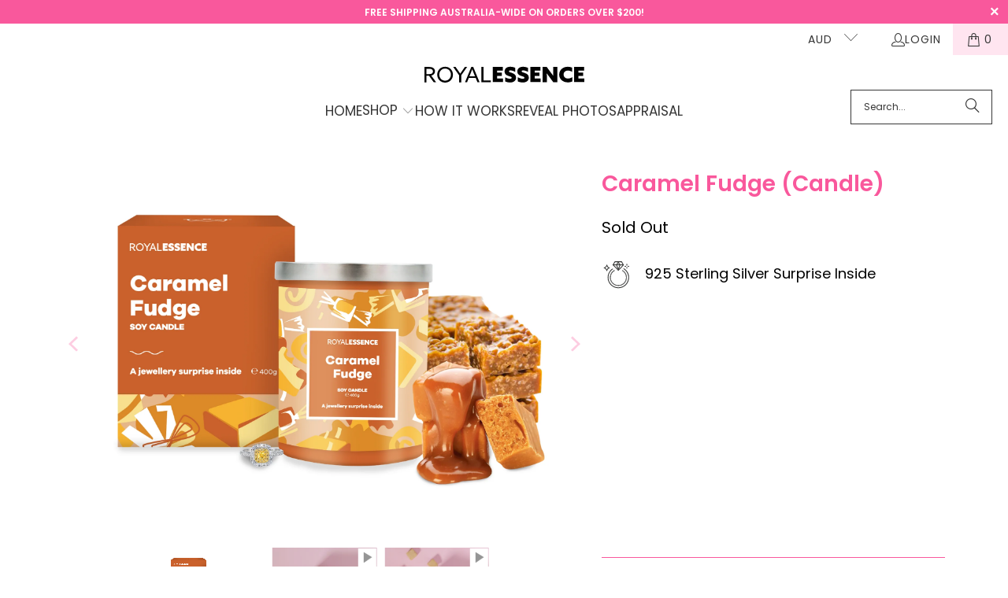

--- FILE ---
content_type: text/html; charset=utf-8
request_url: https://www.royalessence.com/products/caramel-fudge-candle
body_size: 79100
content:
<!DOCTYPE html>
<html class="no-js no-touch" lang="en">
  <head>
  <script>
    window.Store = window.Store || {};
    window.Store.id = 13108065;
  </script>
    <!-- Start Custom Top Head -->
      <!-- Start Google Merchant Verification -->
      
  
<meta name="google-site-verification" content="yEOSiveDIBGxejY0xsYizsu5FmknBhxu-9ObROWTC4s" />
      <!-- End Google Merchant Verification -->
      <!-- Start Custom Google Tag Manager Head -->
      
<!-- Google Tag Manager -->
<script>(function(w,d,s,l,i){w[l]=w[l]||[];w[l].push({'gtm.start':
new Date().getTime(),event:'gtm.js'});var f=d.getElementsByTagName(s)[0],
j=d.createElement(s),dl=l!='dataLayer'?'&l='+l:'';j.async=true;j.src=
'https://www.googletagmanager.com/gtm.js?id='+i+dl;f.parentNode.insertBefore(j,f);
})(window,document,'script','dataLayer','GTM-WBRF24T');</script>
<!-- End Google Tag Manager --> 
      <!-- End Custom Google Tag Manager Head -->
      <!-- Start Custom Hreflang -->
      <!-- Hreflang -->

 
  

	
    

    
    

    
    

    
    


      <!-- End Custom Hreflang -->
      <!-- Start Custom Google Dynamic Remarketing -->
      <!-- Google Code for Dynamic Remarketing Tag in theme.liquid -->

  <script type="text/javascript">
window.dataLayer = window.dataLayer || [];
    var json_product = {"id":4746208280659,"title":"Caramel Fudge (Candle)","handle":"caramel-fudge-candle","description":"\u003cp\u003e\u003cstrong\u003eCARAMEL FUDGE\u003cbr\u003e\u003c\/strong\u003e\u003cspan style=\"font-weight: 400;\"\u003e400g Soy Candle\u003c\/span\u003e\u003c\/p\u003e\n\u003cp\u003e\u003cspan style=\"font-weight: 400;\"\u003eGuaranteed 925 Sterling Silver Jewellery Surprise Inside\u003c\/span\u003e\u003cspan style=\"font-weight: 400;\"\u003e\u003cbr\u003e\u003c\/span\u003e\u003cspan style=\"font-weight: 400;\"\u003e90-100 Hour Burn Time\u003c\/span\u003e\u003c\/p\u003e\n\u003cp\u003e\u003cstrong\u003eScent Description:  \u003c\/strong\u003eMouthwatering salted butter caramel mixed with luscious vanilla and sugar syrup.\u003c\/p\u003e\n\u003cp\u003e\u003cbr\u003eWe’re excited to present our latest collection with a new look and feel! Each candle now contains a generous 400 gram natural soy wax that has 90-100 hours of burn time. With a much cleaner burn and amazing fragrance throw, this new candle collection comes with a gorgeous glass finish painted with bold and vivid colours and gorgeous patterns to match!\u003c\/p\u003e\n\u003cp\u003ePerfect for gifting, this candle treasures a gorgeous sterling silver jewellery inside for an experience like no other.\u003c\/p\u003e\n\u003cp\u003eThe candle also includes a silver metallic lid and a beautiful candle box.\u003c\/p\u003e\n\u003cp\u003e*Props in the photo are not included*\u003cbr\u003e*The jewellery you will discover inside this candle is not necessarily the same colour or design as pictured online: as it is a lucky dip, we bring the element of surprise in each product *\u003c\/p\u003e","published_at":"2025-06-18T11:20:35+08:00","created_at":"2021-02-12T12:20:55+08:00","vendor":"Royal Essence","type":"Ring Candles","tags":["Sterling"],"price":3500,"price_min":3500,"price_max":3500,"available":false,"price_varies":false,"compare_at_price":3900,"compare_at_price_min":3900,"compare_at_price_max":3900,"compare_at_price_varies":false,"variants":[{"id":40514776891475,"title":"Ring Size: 10","option1":"Ring Size: 10","option2":null,"option3":null,"sku":"RE-JC-CAF-R10","requires_shipping":true,"taxable":true,"featured_image":null,"available":false,"name":"Caramel Fudge (Candle) - Ring Size: 10","public_title":"Ring Size: 10","options":["Ring Size: 10"],"price":3500,"weight":400,"compare_at_price":3900,"inventory_quantity":null,"inventory_management":"shopify","inventory_policy":"deny","barcode":"9354083014777","requires_selling_plan":false,"selling_plan_allocations":[]},{"id":40514776924243,"title":"Ring Size: 6","option1":"Ring Size: 6","option2":null,"option3":null,"sku":"RE-JC-CAF-R6","requires_shipping":true,"taxable":true,"featured_image":null,"available":false,"name":"Caramel Fudge (Candle) - Ring Size: 6","public_title":"Ring Size: 6","options":["Ring Size: 6"],"price":3500,"weight":400,"compare_at_price":3900,"inventory_quantity":null,"inventory_management":"shopify","inventory_policy":"deny","barcode":"9354083014739","requires_selling_plan":false,"selling_plan_allocations":[]},{"id":40514776989779,"title":"Ring Size: 7","option1":"Ring Size: 7","option2":null,"option3":null,"sku":"RE-JC-CAF-R7","requires_shipping":true,"taxable":true,"featured_image":null,"available":false,"name":"Caramel Fudge (Candle) - Ring Size: 7","public_title":"Ring Size: 7","options":["Ring Size: 7"],"price":3500,"weight":400,"compare_at_price":3900,"inventory_quantity":null,"inventory_management":"shopify","inventory_policy":"deny","barcode":"9354083014746","requires_selling_plan":false,"selling_plan_allocations":[]},{"id":40514777088083,"title":"Ring Size: 8","option1":"Ring Size: 8","option2":null,"option3":null,"sku":"RE-JC-CAF-R8","requires_shipping":true,"taxable":true,"featured_image":null,"available":false,"name":"Caramel Fudge (Candle) - Ring Size: 8","public_title":"Ring Size: 8","options":["Ring Size: 8"],"price":3500,"weight":400,"compare_at_price":3900,"inventory_quantity":null,"inventory_management":"shopify","inventory_policy":"deny","barcode":"9354083014753","requires_selling_plan":false,"selling_plan_allocations":[]},{"id":40514777153619,"title":"Ring Size: 9","option1":"Ring Size: 9","option2":null,"option3":null,"sku":"RE-JC-CAF-R9","requires_shipping":true,"taxable":true,"featured_image":null,"available":false,"name":"Caramel Fudge (Candle) - Ring Size: 9","public_title":"Ring Size: 9","options":["Ring Size: 9"],"price":3500,"weight":400,"compare_at_price":3900,"inventory_quantity":null,"inventory_management":"shopify","inventory_policy":"deny","barcode":"9354083014760","requires_selling_plan":false,"selling_plan_allocations":[]}],"images":["\/\/www.royalessence.com\/cdn\/shop\/products\/CaramelFudge2.jpg?v=1615271856"],"featured_image":"\/\/www.royalessence.com\/cdn\/shop\/products\/CaramelFudge2.jpg?v=1615271856","options":["Surprise Option"],"media":[{"alt":null,"id":8008097988691,"position":1,"preview_image":{"aspect_ratio":1.453,"height":2046,"width":2972,"src":"\/\/www.royalessence.com\/cdn\/shop\/products\/CaramelFudge2.jpg?v=1615271856"},"aspect_ratio":1.453,"height":2046,"media_type":"image","src":"\/\/www.royalessence.com\/cdn\/shop\/products\/CaramelFudge2.jpg?v=1615271856","width":2972},{"alt":null,"id":20302627733587,"position":2,"preview_image":{"aspect_ratio":1.0,"height":1080,"width":1080,"src":"\/\/www.royalessence.com\/cdn\/shop\/products\/0fe3e2a4e3034223bb094823d161de2a.thumbnail.0000000.jpg?v=1614913766"},"aspect_ratio":1.0,"duration":15648,"media_type":"video","sources":[{"format":"mp4","height":480,"mime_type":"video\/mp4","url":"\/\/www.royalessence.com\/cdn\/shop\/videos\/c\/vp\/0fe3e2a4e3034223bb094823d161de2a\/0fe3e2a4e3034223bb094823d161de2a.SD-480p-1.5Mbps.mp4?v=0","width":480},{"format":"mp4","height":720,"mime_type":"video\/mp4","url":"\/\/www.royalessence.com\/cdn\/shop\/videos\/c\/vp\/0fe3e2a4e3034223bb094823d161de2a\/0fe3e2a4e3034223bb094823d161de2a.HD-720p-4.5Mbps.mp4?v=0","width":720},{"format":"mp4","height":1080,"mime_type":"video\/mp4","url":"\/\/www.royalessence.com\/cdn\/shop\/videos\/c\/vp\/0fe3e2a4e3034223bb094823d161de2a\/0fe3e2a4e3034223bb094823d161de2a.HD-1080p-7.2Mbps.mp4?v=0","width":1080},{"format":"m3u8","height":1080,"mime_type":"application\/x-mpegURL","url":"\/\/www.royalessence.com\/cdn\/shop\/videos\/c\/vp\/0fe3e2a4e3034223bb094823d161de2a\/0fe3e2a4e3034223bb094823d161de2a.m3u8?v=0","width":1080}]},{"alt":null,"id":8009959374931,"position":3,"preview_image":{"aspect_ratio":1.0,"height":1080,"width":1080,"src":"\/\/www.royalessence.com\/cdn\/shop\/products\/c29606bdf7da4935856b29b057060abf.thumbnail.0000000.jpg?v=1613122645"},"aspect_ratio":1.0,"duration":3003,"media_type":"video","sources":[{"format":"mp4","height":480,"mime_type":"video\/mp4","url":"\/\/www.royalessence.com\/cdn\/shop\/videos\/c\/vp\/c29606bdf7da4935856b29b057060abf\/c29606bdf7da4935856b29b057060abf.SD-480p-1.5Mbps.mp4?v=0","width":480},{"format":"mp4","height":720,"mime_type":"video\/mp4","url":"\/\/www.royalessence.com\/cdn\/shop\/videos\/c\/vp\/c29606bdf7da4935856b29b057060abf\/c29606bdf7da4935856b29b057060abf.HD-720p-4.5Mbps.mp4?v=0","width":720},{"format":"mp4","height":1080,"mime_type":"video\/mp4","url":"\/\/www.royalessence.com\/cdn\/shop\/videos\/c\/vp\/c29606bdf7da4935856b29b057060abf\/c29606bdf7da4935856b29b057060abf.HD-1080p-7.2Mbps.mp4?v=0","width":1080},{"format":"m3u8","height":1080,"mime_type":"application\/x-mpegURL","url":"\/\/www.royalessence.com\/cdn\/shop\/videos\/c\/vp\/c29606bdf7da4935856b29b057060abf\/c29606bdf7da4935856b29b057060abf.m3u8?v=0","width":1080}]}],"requires_selling_plan":false,"selling_plan_groups":[],"content":"\u003cp\u003e\u003cstrong\u003eCARAMEL FUDGE\u003cbr\u003e\u003c\/strong\u003e\u003cspan style=\"font-weight: 400;\"\u003e400g Soy Candle\u003c\/span\u003e\u003c\/p\u003e\n\u003cp\u003e\u003cspan style=\"font-weight: 400;\"\u003eGuaranteed 925 Sterling Silver Jewellery Surprise Inside\u003c\/span\u003e\u003cspan style=\"font-weight: 400;\"\u003e\u003cbr\u003e\u003c\/span\u003e\u003cspan style=\"font-weight: 400;\"\u003e90-100 Hour Burn Time\u003c\/span\u003e\u003c\/p\u003e\n\u003cp\u003e\u003cstrong\u003eScent Description:  \u003c\/strong\u003eMouthwatering salted butter caramel mixed with luscious vanilla and sugar syrup.\u003c\/p\u003e\n\u003cp\u003e\u003cbr\u003eWe’re excited to present our latest collection with a new look and feel! Each candle now contains a generous 400 gram natural soy wax that has 90-100 hours of burn time. With a much cleaner burn and amazing fragrance throw, this new candle collection comes with a gorgeous glass finish painted with bold and vivid colours and gorgeous patterns to match!\u003c\/p\u003e\n\u003cp\u003ePerfect for gifting, this candle treasures a gorgeous sterling silver jewellery inside for an experience like no other.\u003c\/p\u003e\n\u003cp\u003eThe candle also includes a silver metallic lid and a beautiful candle box.\u003c\/p\u003e\n\u003cp\u003e*Props in the photo are not included*\u003cbr\u003e*The jewellery you will discover inside this candle is not necessarily the same colour or design as pictured online: as it is a lucky dip, we bring the element of surprise in each product *\u003c\/p\u003e"};
  </script>
  <script>
    var ecomm_prodid=[];
    for(var i=0;i<json_product.variants.length;i++)
      ecomm_prodid.push(json_product.variants[i].id);
  </script>
  <script type="text/javascript">
    var google_tag_params = {
      ecomm_prodid: ecomm_prodid,
      ecomm_pagetype: 'product',
      ecomm_totalvalue: parseFloat('35.00')
                                   };
  </script>


<script>
  window.addEventListener('load',function(){
    try {
      ga('set', 'dimension1', window.google_tag_params.ecomm_prodid.toString());
    } catch (e) {}
    try {
      ga('set', 'dimension2', window.google_tag_params.ecomm_pagetype.toString()); 
    } catch (e) {}
    try {
      ga('set', 'dimension3', window.google_tag_params.ecomm_totalvalue.toString()); 
    } catch (e) {}
    try {
dataLayer.push({
       'event': 'fireRemarketingTag',
        google_tag_params : window.google_tag_params
        });
}catch (e) {}
    ga('send', 'event', 'page', 'visit', window.google_tag_params.ecomm_pagetype.toString(), {
      'nonInteraction': 1
    });
  })
</script>
<script>
  $(document).ajaxSuccess(function(event, xhr, settings) {
    var id = new Array();
    var total;
    if (settings.url == "/cart/add.js" || settings.url == "/cart/update.js") {
      $.getJSON('/cart.js', function(data) {
        id = data.items.map(function(item) {
          return item.sku
        });
        total = data.total_price;
        google_tag_params ={
          ecomm_prodid: id,
          ecomm_pagetype: 'cart',
          ecomm_totalvalue: total / 100
        }
        ga('set', 'dimension1', window.google_tag_params.ecomm_prodid.toString());
        ga('set', 'dimension2', window.google_tag_params.ecomm_pagetype.toString()); 
        ga('set', 'dimension3', window.google_tag_params.ecomm_totalvalue.toString()); 
        ga('send', 'event', 'page', 'visit', window.google_tag_params.ecomm_pagetype.toString(), {
          'nonInteraction': 1
        });
dataLayer.push({
       'event': 'fireRemarketingTag',
        google_tag_params : window.google_tag_params
        });
      });
    }
  });
</script>
  <!-- end of Google Code for Dynamic Remarketing Tag in theme.liquid for ajax add to cart -->

<!-- Google Code for Dynamic Remarketing Tag in checkout section -->
<script>
window.dataLayer = window.dataLayer || [];
dataLayer.push({
'event': 'fireRemarketingTag',
google_tag_params: {
ecomm_prodid: [],
ecomm_pagetype:'purchase',
ecomm_totalvalue: ,
ecomm_transId:
}
});
</script>
      <!-- End Custom Google Dynamic Remarketing -->
      <!-- Start Loox -->
      <script>var loox_global_hash = '1768808955891';</script><style>.loox-reviews-default { max-width: 1200px; margin: 0 auto; }.loox-rating .loox-icon { color:#EBBF20; }
:root { --lxs-rating-icon-color: #EBBF20; }</style>
      <!-- End Loox -->
      <!-- Start Product Labels -->
      <script src="//www.royalessence.com/cdn/shop/t/61/assets/bss-file-configdata.js?v=80465213216078672841723440933" type="text/javascript"></script> <script src="//www.royalessence.com/cdn/shop/t/61/assets/bss-file-configdata-banner.js?v=151034973688681356691723440931" type="text/javascript"></script> <script src="//www.royalessence.com/cdn/shop/t/61/assets/bss-file-configdata-popup.js?v=173992696638277510541723440932" type="text/javascript"></script><script>
                if (typeof BSS_PL == 'undefined') {
                    var BSS_PL = {};
                }
                var bssPlApiServer = "https://product-labels-pro.bsscommerce.com";
                BSS_PL.customerTags = 'null';
                BSS_PL.customerId = 'null';
                BSS_PL.configData = configDatas;
                BSS_PL.configDataBanner = configDataBanners ? configDataBanners : [];
                BSS_PL.configDataPopup = configDataPopups ? configDataPopups : [];
                BSS_PL.storeId = 28159;
                BSS_PL.currentPlan = "twenty_usd";
                BSS_PL.storeIdCustomOld = "10678";
                BSS_PL.storeIdOldWIthPriority = "12200";
                BSS_PL.apiServerProduction = "https://product-labels-pro.bsscommerce.com";
                
                BSS_PL.integration = {"laiReview":{"status":0,"config":[]}}
                BSS_PL.settingsData = {}
                </script>
            <style>
.homepage-slideshow .slick-slide .bss_pl_img {
    visibility: hidden !important;
}
</style>
<script>
function bssFixSupportExcludeItem($, page, item) {
    if ($(item).closest('header').length) {
        return true;
    }
    return false;
}
</script>
      <!-- End Product Labels -->
      <!-- Start Giftbox -->
      
      <!-- End Giftbox -->
      <!-- Start Custom CSS -->
      <link href="//www.royalessence.com/cdn/shop/t/61/assets/custom-styles.css?v=180617342952922360421723440942" rel="stylesheet" type="text/css" media="all" />
      <!-- End Custom CSS -->
    <!-- End Custom Top Head -->
    <meta charset="utf-8">
    <meta http-equiv="cleartype" content="on">
    <meta name="robots" content="index,follow">

    <!-- Mobile Specific Metas -->
    <meta name="HandheldFriendly" content="True">
    <meta name="MobileOptimized" content="320">
    <meta name="viewport" content="width=device-width,initial-scale=1">
    <meta name="theme-color" content="#ffffff">

    
    <title>
      Caramel Fudge (Candle) - Royal Essence (Australia &amp; New Zealand)
    </title>

    
      <meta name="description" content="CARAMEL FUDGE400g Soy Candle Guaranteed 925 Sterling Silver Jewellery Surprise Inside90-100 Hour Burn Time Scent Description:  Mouthwatering salted butter caramel mixed with luscious vanilla and sugar syrup. We’re excited to present our latest collection with a new look and feel! Each candle now contains a generous 400"/>
    

    <link rel="preconnect" href="https://fonts.shopifycdn.com" />
    <link rel="preconnect" href="https://cdn.shopify.com" />
    <link rel="preconnect" href="https://cdn.shopifycloud.com" />

    <link rel="dns-prefetch" href="https://v.shopify.com" />
    <link rel="dns-prefetch" href="https://www.youtube.com" />
    <link rel="dns-prefetch" href="https://vimeo.com" />

    <link href="//www.royalessence.com/cdn/shop/t/61/assets/jquery.min.js?v=147293088974801289311723440674" as="script" rel="preload">

    <!-- Stylesheet for Fancybox library -->
    <link rel="stylesheet" href="//www.royalessence.com/cdn/shop/t/61/assets/fancybox.css?v=19278034316635137701723440674" type="text/css" media="all" defer>

    <!-- Stylesheets for Turbo -->
    <link href="//www.royalessence.com/cdn/shop/t/61/assets/styles.css?v=139970489940000451951759240506" rel="stylesheet" type="text/css" media="all" />

    <!-- Icons -->
    
      <link rel="shortcut icon" type="image/x-icon" href="//www.royalessence.com/cdn/shop/files/Blk_RoyalEssence-LogoCrown-120619_180x180.png?v=1614338638">
      <link rel="apple-touch-icon" href="//www.royalessence.com/cdn/shop/files/Blk_RoyalEssence-LogoCrown-120619_180x180.png?v=1614338638"/>
      <link rel="apple-touch-icon" sizes="57x57" href="//www.royalessence.com/cdn/shop/files/Blk_RoyalEssence-LogoCrown-120619_57x57.png?v=1614338638"/>
      <link rel="apple-touch-icon" sizes="60x60" href="//www.royalessence.com/cdn/shop/files/Blk_RoyalEssence-LogoCrown-120619_60x60.png?v=1614338638"/>
      <link rel="apple-touch-icon" sizes="72x72" href="//www.royalessence.com/cdn/shop/files/Blk_RoyalEssence-LogoCrown-120619_72x72.png?v=1614338638"/>
      <link rel="apple-touch-icon" sizes="76x76" href="//www.royalessence.com/cdn/shop/files/Blk_RoyalEssence-LogoCrown-120619_76x76.png?v=1614338638"/>
      <link rel="apple-touch-icon" sizes="114x114" href="//www.royalessence.com/cdn/shop/files/Blk_RoyalEssence-LogoCrown-120619_114x114.png?v=1614338638"/>
      <link rel="apple-touch-icon" sizes="180x180" href="//www.royalessence.com/cdn/shop/files/Blk_RoyalEssence-LogoCrown-120619_180x180.png?v=1614338638"/>
      <link rel="apple-touch-icon" sizes="228x228" href="//www.royalessence.com/cdn/shop/files/Blk_RoyalEssence-LogoCrown-120619_228x228.png?v=1614338638"/>
    
    <link rel="canonical" href="https://www.royalessence.com/products/caramel-fudge-candle"/>

    

    
      <script type="text/javascript" src="/services/javascripts/currencies.js" data-no-instant></script>
    

    
      <script src="//www.royalessence.com/cdn/shop/t/61/assets/currencies.js?v=1648699478663843391723440674" defer></script>
    

    
    <script>
      window.PXUTheme = window.PXUTheme || {};
      window.PXUTheme.version = '9.4.0';
      window.PXUTheme.name = 'Turbo';
    </script>
    


    
<template id="price-ui"><span class="price " data-price></span><span class="compare-at-price" data-compare-at-price></span><span class="unit-pricing" data-unit-pricing></span></template>
    <template id="price-ui-badge"><div class="price-ui-badge__sticker price-ui-badge__sticker--">
    <span class="price-ui-badge__sticker-text" data-badge></span>
  </div></template>
    
    <template id="price-ui__price"><span class="money" data-price></span></template>
    <template id="price-ui__price-range"><span class="price-min" data-price-min><span class="money" data-price></span></span> - <span class="price-max" data-price-max><span class="money" data-price></span></span></template>
    <template id="price-ui__unit-pricing"><span class="unit-quantity" data-unit-quantity></span> | <span class="unit-price" data-unit-price><span class="money" data-price></span></span> / <span class="unit-measurement" data-unit-measurement></span></template>
    <template id="price-ui-badge__percent-savings-range">Save up to <span data-price-percent></span>%</template>
    <template id="price-ui-badge__percent-savings">Save <span data-price-percent></span>%</template>
    <template id="price-ui-badge__price-savings-range">Save up to <span class="money" data-price></span></template>
    <template id="price-ui-badge__price-savings">Save <span class="money" data-price></span></template>
    <template id="price-ui-badge__on-sale">Sale</template>
    <template id="price-ui-badge__sold-out">Sold out</template>
    <template id="price-ui-badge__in-stock">In stock</template>
    


    <script>
      
window.PXUTheme = window.PXUTheme || {};


window.PXUTheme.theme_settings = {};
window.PXUTheme.currency = {};
window.PXUTheme.routes = window.PXUTheme.routes || {};


window.PXUTheme.theme_settings.display_tos_checkbox = false;
window.PXUTheme.theme_settings.go_to_checkout = true;
window.PXUTheme.theme_settings.cart_action = "ajax";
window.PXUTheme.theme_settings.cart_shipping_calculator = true;


window.PXUTheme.theme_settings.collection_swatches = false;
window.PXUTheme.theme_settings.collection_secondary_image = true;


window.PXUTheme.currency.show_multiple_currencies = true;
window.PXUTheme.currency.shop_currency = "AUD";
window.PXUTheme.currency.default_currency = "AUD";
window.PXUTheme.currency.display_format = "money_format";
window.PXUTheme.currency.money_format = "${{amount}}";
window.PXUTheme.currency.money_format_no_currency = "${{amount}}";
window.PXUTheme.currency.money_format_currency = "${{amount}} USD";
window.PXUTheme.currency.native_multi_currency = true;
window.PXUTheme.currency.iso_code = "USD";
window.PXUTheme.currency.symbol = "$";


window.PXUTheme.theme_settings.display_inventory_left = false;
window.PXUTheme.theme_settings.inventory_threshold = 10;
window.PXUTheme.theme_settings.limit_quantity = false;


window.PXUTheme.theme_settings.menu_position = null;


window.PXUTheme.theme_settings.newsletter_popup = false;
window.PXUTheme.theme_settings.newsletter_popup_days = "0";
window.PXUTheme.theme_settings.newsletter_popup_mobile = false;
window.PXUTheme.theme_settings.newsletter_popup_seconds = 4;


window.PXUTheme.theme_settings.pagination_type = "basic_pagination";


window.PXUTheme.theme_settings.enable_shopify_collection_badges = true;
window.PXUTheme.theme_settings.quick_shop_thumbnail_position = "bottom-thumbnails";
window.PXUTheme.theme_settings.product_form_style = "radio";
window.PXUTheme.theme_settings.sale_banner_enabled = false;
window.PXUTheme.theme_settings.display_savings = true;
window.PXUTheme.theme_settings.display_sold_out_price = false;
window.PXUTheme.theme_settings.free_text = "Free";
window.PXUTheme.theme_settings.video_looping = false;
window.PXUTheme.theme_settings.quick_shop_style = "popup";
window.PXUTheme.theme_settings.hover_enabled = false;


window.PXUTheme.routes.cart_url = "/cart";
window.PXUTheme.routes.cart_update_url = "/cart/update";
window.PXUTheme.routes.root_url = "/";
window.PXUTheme.routes.search_url = "/search";
window.PXUTheme.routes.all_products_collection_url = "/collections/all";
window.PXUTheme.routes.product_recommendations_url = "/recommendations/products";
window.PXUTheme.routes.predictive_search_url = "/search/suggest";


window.PXUTheme.theme_settings.image_loading_style = "blur-up";


window.PXUTheme.theme_settings.enable_autocomplete = true;


window.PXUTheme.theme_settings.page_dots_enabled = true;
window.PXUTheme.theme_settings.slideshow_arrow_size = "bold";


window.PXUTheme.theme_settings.quick_shop_enabled = true;


window.PXUTheme.translation = {};


window.PXUTheme.translation.agree_to_terms_warning = "You must agree with the terms and conditions to checkout.";
window.PXUTheme.translation.one_item_left = "item left";
window.PXUTheme.translation.items_left_text = "items left";
window.PXUTheme.translation.cart_savings_text = "Total Savings";
window.PXUTheme.translation.cart_discount_text = "Discount";
window.PXUTheme.translation.cart_subtotal_text = "Subtotal";
window.PXUTheme.translation.cart_remove_text = "Remove";
window.PXUTheme.translation.cart_free_text = "Free";


window.PXUTheme.translation.newsletter_success_text = "Thank you for joining our mailing list!";


window.PXUTheme.translation.notify_email = "Enter your email address...";
window.PXUTheme.translation.notify_email_value = "Translation missing: en.contact.fields.email";
window.PXUTheme.translation.notify_email_send = "Send";
window.PXUTheme.translation.notify_message_first = "Please notify me when ";
window.PXUTheme.translation.notify_message_last = " becomes available - ";
window.PXUTheme.translation.notify_success_text = "Thanks! We will notify you when this product becomes available!";


window.PXUTheme.translation.add_to_cart = "Add to Cart";
window.PXUTheme.translation.coming_soon_text = "Coming Soon";
window.PXUTheme.translation.sold_out_text = "Sold Out";
window.PXUTheme.translation.sale_text = "Sale";
window.PXUTheme.translation.savings_text = "You Save";
window.PXUTheme.translation.from_text = "from";
window.PXUTheme.translation.new_text = "New";
window.PXUTheme.translation.pre_order_text = "Pre-Order";
window.PXUTheme.translation.unavailable_text = "Unavailable";


window.PXUTheme.translation.all_results = "View all results";
window.PXUTheme.translation.no_results = "Sorry, no results!";


window.PXUTheme.media_queries = {};
window.PXUTheme.media_queries.small = window.matchMedia( "(max-width: 480px)" );
window.PXUTheme.media_queries.medium = window.matchMedia( "(max-width: 798px)" );
window.PXUTheme.media_queries.large = window.matchMedia( "(min-width: 799px)" );
window.PXUTheme.media_queries.larger = window.matchMedia( "(min-width: 960px)" );
window.PXUTheme.media_queries.xlarge = window.matchMedia( "(min-width: 1200px)" );
window.PXUTheme.media_queries.ie10 = window.matchMedia( "all and (-ms-high-contrast: none), (-ms-high-contrast: active)" );
window.PXUTheme.media_queries.tablet = window.matchMedia( "only screen and (min-width: 799px) and (max-width: 1024px)" );
window.PXUTheme.media_queries.mobile_and_tablet = window.matchMedia( "(max-width: 1024px)" );
    </script>

    

    
      <script src="//www.royalessence.com/cdn/shop/t/61/assets/instantclick.min.js?v=20092422000980684151723440674" data-no-instant defer></script>

      <script data-no-instant>
        window.addEventListener('DOMContentLoaded', function() {

          function inIframe() {
            try {
              return window.self !== window.top;
            } catch (e) {
              return true;
            }
          }

          if (!inIframe()){
            InstantClick.on('change', function() {

              $('head script[src*="shopify"]').each(function() {
                var script = document.createElement('script');
                script.type = 'text/javascript';
                script.src = $(this).attr('src');

                $('body').append(script);
              });

              $('body').removeClass('fancybox-active');
              $.fancybox.destroy();

              InstantClick.init();

            });
          }
        });
      </script>
    

    <script>
      
    </script>

    <script>window.performance && window.performance.mark && window.performance.mark('shopify.content_for_header.start');</script><meta name="google-site-verification" content="VCWI_x4YzmArmYq3m3z3l2jceHkS5leiD-jAz9ARLYc">
<meta name="google-site-verification" content="qA4GQyktOyhJ3M9KbbVakeGtCJI4ZqYZiv2_feQAAxc">
<meta id="shopify-digital-wallet" name="shopify-digital-wallet" content="/13108065/digital_wallets/dialog">
<meta name="shopify-checkout-api-token" content="40a82b6d34be3fe6fc892d8e41ccf046">
<meta id="in-context-paypal-metadata" data-shop-id="13108065" data-venmo-supported="false" data-environment="production" data-locale="en_US" data-paypal-v4="true" data-currency="USD">
<link rel="alternate" hreflang="x-default" href="https://www.royalessence.com/products/caramel-fudge-candle">
<link rel="alternate" hreflang="en" href="https://www.royalessence.com/products/caramel-fudge-candle">
<link rel="alternate" hreflang="en-NZ" href="https://www.royalessence.co.nz/products/caramel-fudge-candle">
<link rel="alternate" hreflang="en-AU" href="https://www.royalessence.com.au/products/caramel-fudge-candle">
<link rel="alternate" type="application/json+oembed" href="https://www.royalessence.com/products/caramel-fudge-candle.oembed">
<script async="async" src="/checkouts/internal/preloads.js?locale=en-US"></script>
<link rel="preconnect" href="https://shop.app" crossorigin="anonymous">
<script async="async" src="https://shop.app/checkouts/internal/preloads.js?locale=en-US&shop_id=13108065" crossorigin="anonymous"></script>
<script id="apple-pay-shop-capabilities" type="application/json">{"shopId":13108065,"countryCode":"US","currencyCode":"USD","merchantCapabilities":["supports3DS"],"merchantId":"gid:\/\/shopify\/Shop\/13108065","merchantName":"Royal Essence (Australia \u0026 New Zealand)","requiredBillingContactFields":["postalAddress","email"],"requiredShippingContactFields":["postalAddress","email"],"shippingType":"shipping","supportedNetworks":["visa","masterCard","amex","discover","elo","jcb"],"total":{"type":"pending","label":"Royal Essence (Australia \u0026 New Zealand)","amount":"1.00"},"shopifyPaymentsEnabled":true,"supportsSubscriptions":true}</script>
<script id="shopify-features" type="application/json">{"accessToken":"40a82b6d34be3fe6fc892d8e41ccf046","betas":["rich-media-storefront-analytics"],"domain":"www.royalessence.com","predictiveSearch":true,"shopId":13108065,"locale":"en"}</script>
<script>var Shopify = Shopify || {};
Shopify.shop = "royalessence.myshopify.com";
Shopify.locale = "en";
Shopify.currency = {"active":"USD","rate":"0.671127"};
Shopify.country = "US";
Shopify.theme = {"name":"turbo-chicago - 9.4.0 - 2024-08-12","id":130341634131,"schema_name":"Turbo","schema_version":"9.4.0","theme_store_id":null,"role":"main"};
Shopify.theme.handle = "null";
Shopify.theme.style = {"id":null,"handle":null};
Shopify.cdnHost = "www.royalessence.com/cdn";
Shopify.routes = Shopify.routes || {};
Shopify.routes.root = "/";</script>
<script type="module">!function(o){(o.Shopify=o.Shopify||{}).modules=!0}(window);</script>
<script>!function(o){function n(){var o=[];function n(){o.push(Array.prototype.slice.apply(arguments))}return n.q=o,n}var t=o.Shopify=o.Shopify||{};t.loadFeatures=n(),t.autoloadFeatures=n()}(window);</script>
<script>
  window.ShopifyPay = window.ShopifyPay || {};
  window.ShopifyPay.apiHost = "shop.app\/pay";
  window.ShopifyPay.redirectState = null;
</script>
<script id="shop-js-analytics" type="application/json">{"pageType":"product"}</script>
<script defer="defer" async type="module" src="//www.royalessence.com/cdn/shopifycloud/shop-js/modules/v2/client.init-shop-cart-sync_C5BV16lS.en.esm.js"></script>
<script defer="defer" async type="module" src="//www.royalessence.com/cdn/shopifycloud/shop-js/modules/v2/chunk.common_CygWptCX.esm.js"></script>
<script type="module">
  await import("//www.royalessence.com/cdn/shopifycloud/shop-js/modules/v2/client.init-shop-cart-sync_C5BV16lS.en.esm.js");
await import("//www.royalessence.com/cdn/shopifycloud/shop-js/modules/v2/chunk.common_CygWptCX.esm.js");

  window.Shopify.SignInWithShop?.initShopCartSync?.({"fedCMEnabled":true,"windoidEnabled":true});

</script>
<script defer="defer" async type="module" src="//www.royalessence.com/cdn/shopifycloud/shop-js/modules/v2/client.payment-terms_CZxnsJam.en.esm.js"></script>
<script defer="defer" async type="module" src="//www.royalessence.com/cdn/shopifycloud/shop-js/modules/v2/chunk.common_CygWptCX.esm.js"></script>
<script defer="defer" async type="module" src="//www.royalessence.com/cdn/shopifycloud/shop-js/modules/v2/chunk.modal_D71HUcav.esm.js"></script>
<script type="module">
  await import("//www.royalessence.com/cdn/shopifycloud/shop-js/modules/v2/client.payment-terms_CZxnsJam.en.esm.js");
await import("//www.royalessence.com/cdn/shopifycloud/shop-js/modules/v2/chunk.common_CygWptCX.esm.js");
await import("//www.royalessence.com/cdn/shopifycloud/shop-js/modules/v2/chunk.modal_D71HUcav.esm.js");

  
</script>
<script>
  window.Shopify = window.Shopify || {};
  if (!window.Shopify.featureAssets) window.Shopify.featureAssets = {};
  window.Shopify.featureAssets['shop-js'] = {"shop-cart-sync":["modules/v2/client.shop-cart-sync_ZFArdW7E.en.esm.js","modules/v2/chunk.common_CygWptCX.esm.js"],"init-fed-cm":["modules/v2/client.init-fed-cm_CmiC4vf6.en.esm.js","modules/v2/chunk.common_CygWptCX.esm.js"],"shop-button":["modules/v2/client.shop-button_tlx5R9nI.en.esm.js","modules/v2/chunk.common_CygWptCX.esm.js"],"shop-cash-offers":["modules/v2/client.shop-cash-offers_DOA2yAJr.en.esm.js","modules/v2/chunk.common_CygWptCX.esm.js","modules/v2/chunk.modal_D71HUcav.esm.js"],"init-windoid":["modules/v2/client.init-windoid_sURxWdc1.en.esm.js","modules/v2/chunk.common_CygWptCX.esm.js"],"shop-toast-manager":["modules/v2/client.shop-toast-manager_ClPi3nE9.en.esm.js","modules/v2/chunk.common_CygWptCX.esm.js"],"init-shop-email-lookup-coordinator":["modules/v2/client.init-shop-email-lookup-coordinator_B8hsDcYM.en.esm.js","modules/v2/chunk.common_CygWptCX.esm.js"],"init-shop-cart-sync":["modules/v2/client.init-shop-cart-sync_C5BV16lS.en.esm.js","modules/v2/chunk.common_CygWptCX.esm.js"],"avatar":["modules/v2/client.avatar_BTnouDA3.en.esm.js"],"pay-button":["modules/v2/client.pay-button_FdsNuTd3.en.esm.js","modules/v2/chunk.common_CygWptCX.esm.js"],"init-customer-accounts":["modules/v2/client.init-customer-accounts_DxDtT_ad.en.esm.js","modules/v2/client.shop-login-button_C5VAVYt1.en.esm.js","modules/v2/chunk.common_CygWptCX.esm.js","modules/v2/chunk.modal_D71HUcav.esm.js"],"init-shop-for-new-customer-accounts":["modules/v2/client.init-shop-for-new-customer-accounts_ChsxoAhi.en.esm.js","modules/v2/client.shop-login-button_C5VAVYt1.en.esm.js","modules/v2/chunk.common_CygWptCX.esm.js","modules/v2/chunk.modal_D71HUcav.esm.js"],"shop-login-button":["modules/v2/client.shop-login-button_C5VAVYt1.en.esm.js","modules/v2/chunk.common_CygWptCX.esm.js","modules/v2/chunk.modal_D71HUcav.esm.js"],"init-customer-accounts-sign-up":["modules/v2/client.init-customer-accounts-sign-up_CPSyQ0Tj.en.esm.js","modules/v2/client.shop-login-button_C5VAVYt1.en.esm.js","modules/v2/chunk.common_CygWptCX.esm.js","modules/v2/chunk.modal_D71HUcav.esm.js"],"shop-follow-button":["modules/v2/client.shop-follow-button_Cva4Ekp9.en.esm.js","modules/v2/chunk.common_CygWptCX.esm.js","modules/v2/chunk.modal_D71HUcav.esm.js"],"checkout-modal":["modules/v2/client.checkout-modal_BPM8l0SH.en.esm.js","modules/v2/chunk.common_CygWptCX.esm.js","modules/v2/chunk.modal_D71HUcav.esm.js"],"lead-capture":["modules/v2/client.lead-capture_Bi8yE_yS.en.esm.js","modules/v2/chunk.common_CygWptCX.esm.js","modules/v2/chunk.modal_D71HUcav.esm.js"],"shop-login":["modules/v2/client.shop-login_D6lNrXab.en.esm.js","modules/v2/chunk.common_CygWptCX.esm.js","modules/v2/chunk.modal_D71HUcav.esm.js"],"payment-terms":["modules/v2/client.payment-terms_CZxnsJam.en.esm.js","modules/v2/chunk.common_CygWptCX.esm.js","modules/v2/chunk.modal_D71HUcav.esm.js"]};
</script>
<script>(function() {
  var isLoaded = false;
  function asyncLoad() {
    if (isLoaded) return;
    isLoaded = true;
    var urls = ["https:\/\/loox.io\/widget\/4kD8VW9qG\/loox.1489048886894.js?shop=royalessence.myshopify.com","https:\/\/cdn.shopify.com\/s\/files\/1\/1310\/8065\/t\/28\/assets\/qgkZjRRBcuNV4xD4.js?v=1606368582\u0026shopId=13461\u0026shop=royalessence.myshopify.com","https:\/\/d1owz8ug8bf83z.cloudfront.net\/laundry-symbols\/\/js\/pdfgenerator.js?shop=royalessence.myshopify.com","https:\/\/d1639lhkj5l89m.cloudfront.net\/js\/storefront\/uppromote.js?shop=royalessence.myshopify.com","\/\/cdn.shopify.com\/proxy\/875438dd30263ef97ee8f6929d578674b6ffa50ffc1c2213582508455323d9e0\/app.ilovebyob.com\/static\/shopify_app\/js\/cart.js?shop=royalessence.myshopify.com\u0026sp-cache-control=cHVibGljLCBtYXgtYWdlPTkwMA","https:\/\/cdn.hextom.com\/js\/eventpromotionbar.js?shop=royalessence.myshopify.com","https:\/\/cdn.hextom.com\/js\/freeshippingbar.js?shop=royalessence.myshopify.com"];
    for (var i = 0; i < urls.length; i++) {
      var s = document.createElement('script');
      s.type = 'text/javascript';
      s.async = true;
      s.src = urls[i];
      var x = document.getElementsByTagName('script')[0];
      x.parentNode.insertBefore(s, x);
    }
  };
  if(window.attachEvent) {
    window.attachEvent('onload', asyncLoad);
  } else {
    window.addEventListener('load', asyncLoad, false);
  }
})();</script>
<script id="__st">var __st={"a":13108065,"offset":28800,"reqid":"2c8d59ec-4854-4084-b692-198ba98ca813-1768840746","pageurl":"www.royalessence.com\/products\/caramel-fudge-candle","u":"dfe215057e6a","p":"product","rtyp":"product","rid":4746208280659};</script>
<script>window.ShopifyPaypalV4VisibilityTracking = true;</script>
<script id="captcha-bootstrap">!function(){'use strict';const t='contact',e='account',n='new_comment',o=[[t,t],['blogs',n],['comments',n],[t,'customer']],c=[[e,'customer_login'],[e,'guest_login'],[e,'recover_customer_password'],[e,'create_customer']],r=t=>t.map((([t,e])=>`form[action*='/${t}']:not([data-nocaptcha='true']) input[name='form_type'][value='${e}']`)).join(','),a=t=>()=>t?[...document.querySelectorAll(t)].map((t=>t.form)):[];function s(){const t=[...o],e=r(t);return a(e)}const i='password',u='form_key',d=['recaptcha-v3-token','g-recaptcha-response','h-captcha-response',i],f=()=>{try{return window.sessionStorage}catch{return}},m='__shopify_v',_=t=>t.elements[u];function p(t,e,n=!1){try{const o=window.sessionStorage,c=JSON.parse(o.getItem(e)),{data:r}=function(t){const{data:e,action:n}=t;return t[m]||n?{data:e,action:n}:{data:t,action:n}}(c);for(const[e,n]of Object.entries(r))t.elements[e]&&(t.elements[e].value=n);n&&o.removeItem(e)}catch(o){console.error('form repopulation failed',{error:o})}}const l='form_type',E='cptcha';function T(t){t.dataset[E]=!0}const w=window,h=w.document,L='Shopify',v='ce_forms',y='captcha';let A=!1;((t,e)=>{const n=(g='f06e6c50-85a8-45c8-87d0-21a2b65856fe',I='https://cdn.shopify.com/shopifycloud/storefront-forms-hcaptcha/ce_storefront_forms_captcha_hcaptcha.v1.5.2.iife.js',D={infoText:'Protected by hCaptcha',privacyText:'Privacy',termsText:'Terms'},(t,e,n)=>{const o=w[L][v],c=o.bindForm;if(c)return c(t,g,e,D).then(n);var r;o.q.push([[t,g,e,D],n]),r=I,A||(h.body.append(Object.assign(h.createElement('script'),{id:'captcha-provider',async:!0,src:r})),A=!0)});var g,I,D;w[L]=w[L]||{},w[L][v]=w[L][v]||{},w[L][v].q=[],w[L][y]=w[L][y]||{},w[L][y].protect=function(t,e){n(t,void 0,e),T(t)},Object.freeze(w[L][y]),function(t,e,n,w,h,L){const[v,y,A,g]=function(t,e,n){const i=e?o:[],u=t?c:[],d=[...i,...u],f=r(d),m=r(i),_=r(d.filter((([t,e])=>n.includes(e))));return[a(f),a(m),a(_),s()]}(w,h,L),I=t=>{const e=t.target;return e instanceof HTMLFormElement?e:e&&e.form},D=t=>v().includes(t);t.addEventListener('submit',(t=>{const e=I(t);if(!e)return;const n=D(e)&&!e.dataset.hcaptchaBound&&!e.dataset.recaptchaBound,o=_(e),c=g().includes(e)&&(!o||!o.value);(n||c)&&t.preventDefault(),c&&!n&&(function(t){try{if(!f())return;!function(t){const e=f();if(!e)return;const n=_(t);if(!n)return;const o=n.value;o&&e.removeItem(o)}(t);const e=Array.from(Array(32),(()=>Math.random().toString(36)[2])).join('');!function(t,e){_(t)||t.append(Object.assign(document.createElement('input'),{type:'hidden',name:u})),t.elements[u].value=e}(t,e),function(t,e){const n=f();if(!n)return;const o=[...t.querySelectorAll(`input[type='${i}']`)].map((({name:t})=>t)),c=[...d,...o],r={};for(const[a,s]of new FormData(t).entries())c.includes(a)||(r[a]=s);n.setItem(e,JSON.stringify({[m]:1,action:t.action,data:r}))}(t,e)}catch(e){console.error('failed to persist form',e)}}(e),e.submit())}));const S=(t,e)=>{t&&!t.dataset[E]&&(n(t,e.some((e=>e===t))),T(t))};for(const o of['focusin','change'])t.addEventListener(o,(t=>{const e=I(t);D(e)&&S(e,y())}));const B=e.get('form_key'),M=e.get(l),P=B&&M;t.addEventListener('DOMContentLoaded',(()=>{const t=y();if(P)for(const e of t)e.elements[l].value===M&&p(e,B);[...new Set([...A(),...v().filter((t=>'true'===t.dataset.shopifyCaptcha))])].forEach((e=>S(e,t)))}))}(h,new URLSearchParams(w.location.search),n,t,e,['guest_login'])})(!0,!0)}();</script>
<script integrity="sha256-4kQ18oKyAcykRKYeNunJcIwy7WH5gtpwJnB7kiuLZ1E=" data-source-attribution="shopify.loadfeatures" defer="defer" src="//www.royalessence.com/cdn/shopifycloud/storefront/assets/storefront/load_feature-a0a9edcb.js" crossorigin="anonymous"></script>
<script crossorigin="anonymous" defer="defer" src="//www.royalessence.com/cdn/shopifycloud/storefront/assets/shopify_pay/storefront-65b4c6d7.js?v=20250812"></script>
<script data-source-attribution="shopify.dynamic_checkout.dynamic.init">var Shopify=Shopify||{};Shopify.PaymentButton=Shopify.PaymentButton||{isStorefrontPortableWallets:!0,init:function(){window.Shopify.PaymentButton.init=function(){};var t=document.createElement("script");t.src="https://www.royalessence.com/cdn/shopifycloud/portable-wallets/latest/portable-wallets.en.js",t.type="module",document.head.appendChild(t)}};
</script>
<script data-source-attribution="shopify.dynamic_checkout.buyer_consent">
  function portableWalletsHideBuyerConsent(e){var t=document.getElementById("shopify-buyer-consent"),n=document.getElementById("shopify-subscription-policy-button");t&&n&&(t.classList.add("hidden"),t.setAttribute("aria-hidden","true"),n.removeEventListener("click",e))}function portableWalletsShowBuyerConsent(e){var t=document.getElementById("shopify-buyer-consent"),n=document.getElementById("shopify-subscription-policy-button");t&&n&&(t.classList.remove("hidden"),t.removeAttribute("aria-hidden"),n.addEventListener("click",e))}window.Shopify?.PaymentButton&&(window.Shopify.PaymentButton.hideBuyerConsent=portableWalletsHideBuyerConsent,window.Shopify.PaymentButton.showBuyerConsent=portableWalletsShowBuyerConsent);
</script>
<script>
  function portableWalletsCleanup(e){e&&e.src&&console.error("Failed to load portable wallets script "+e.src);var t=document.querySelectorAll("shopify-accelerated-checkout .shopify-payment-button__skeleton, shopify-accelerated-checkout-cart .wallet-cart-button__skeleton"),e=document.getElementById("shopify-buyer-consent");for(let e=0;e<t.length;e++)t[e].remove();e&&e.remove()}function portableWalletsNotLoadedAsModule(e){e instanceof ErrorEvent&&"string"==typeof e.message&&e.message.includes("import.meta")&&"string"==typeof e.filename&&e.filename.includes("portable-wallets")&&(window.removeEventListener("error",portableWalletsNotLoadedAsModule),window.Shopify.PaymentButton.failedToLoad=e,"loading"===document.readyState?document.addEventListener("DOMContentLoaded",window.Shopify.PaymentButton.init):window.Shopify.PaymentButton.init())}window.addEventListener("error",portableWalletsNotLoadedAsModule);
</script>

<script type="module" src="https://www.royalessence.com/cdn/shopifycloud/portable-wallets/latest/portable-wallets.en.js" onError="portableWalletsCleanup(this)" crossorigin="anonymous"></script>
<script nomodule>
  document.addEventListener("DOMContentLoaded", portableWalletsCleanup);
</script>

<link id="shopify-accelerated-checkout-styles" rel="stylesheet" media="screen" href="https://www.royalessence.com/cdn/shopifycloud/portable-wallets/latest/accelerated-checkout-backwards-compat.css" crossorigin="anonymous">
<style id="shopify-accelerated-checkout-cart">
        #shopify-buyer-consent {
  margin-top: 1em;
  display: inline-block;
  width: 100%;
}

#shopify-buyer-consent.hidden {
  display: none;
}

#shopify-subscription-policy-button {
  background: none;
  border: none;
  padding: 0;
  text-decoration: underline;
  font-size: inherit;
  cursor: pointer;
}

#shopify-subscription-policy-button::before {
  box-shadow: none;
}

      </style>

<script>window.performance && window.performance.mark && window.performance.mark('shopify.content_for_header.end');</script>

    

<meta name="author" content="Royal Essence (Australia &amp; New Zealand)">
<meta property="og:url" content="https://www.royalessence.com/products/caramel-fudge-candle">
<meta property="og:site_name" content="Royal Essence (Australia &amp; New Zealand)">




  <meta property="og:type" content="product">
  <meta property="og:title" content="Caramel Fudge (Candle)">
  
    
      <meta property="og:image" content="https://www.royalessence.com/cdn/shop/products/CaramelFudge2_600x.jpg?v=1615271856">
      <meta property="og:image:secure_url" content="https://www.royalessence.com/cdn/shop/products/CaramelFudge2_600x.jpg?v=1615271856">
      
      <meta property="og:image:width" content="2972">
      <meta property="og:image:height" content="2046">
    
  
  <meta property="product:price:amount" content="35.00">
  <meta property="product:price:currency" content="AUD">



  <meta property="og:description" content="CARAMEL FUDGE400g Soy Candle Guaranteed 925 Sterling Silver Jewellery Surprise Inside90-100 Hour Burn Time Scent Description:  Mouthwatering salted butter caramel mixed with luscious vanilla and sugar syrup. We’re excited to present our latest collection with a new look and feel! Each candle now contains a generous 400">




<meta name="twitter:card" content="summary">

  <meta name="twitter:title" content="Caramel Fudge (Candle)">
  <meta name="twitter:description" content="CARAMEL FUDGE400g Soy Candle Guaranteed 925 Sterling Silver Jewellery Surprise Inside90-100 Hour Burn Time Scent Description:  Mouthwatering salted butter caramel mixed with luscious vanilla and sugar syrup. We’re excited to present our latest collection with a new look and feel! Each candle now contains a generous 400 gram natural soy wax that has 90-100 hours of burn time. With a much cleaner burn and amazing fragrance throw, this new candle collection comes with a gorgeous glass finish painted with bold and vivid colours and gorgeous patterns to match! Perfect for gifting, this candle treasures a gorgeous sterling silver jewellery inside for an experience like no other. The candle also includes a silver metallic lid and a beautiful candle box. *Props in the photo are not included**The jewellery you will discover inside this candle is not necessarily the same colour or design">
  <meta name="twitter:image" content="https://www.royalessence.com/cdn/shop/products/CaramelFudge2_240x.jpg?v=1615271856">
  <meta name="twitter:image:width" content="240">
  <meta name="twitter:image:height" content="240">
  <meta name="twitter:image:alt" content="Caramel Fudge (Candle)">



    
    
  <script type="text/javascript">
  window.Rivo = window.Rivo || {};
  window.Rivo.common = window.Rivo.common || {};
  window.Rivo.common.shop = {
    permanent_domain: 'royalessence.myshopify.com',
    currency: "AUD",
    money_format: "${{amount}}",
    id: 13108065
  };
  

  window.Rivo.common.template = 'product';
  window.Rivo.common.cart = {};
  window.Rivo.common.vapid_public_key = "BJuXCmrtTK335SuczdNVYrGVtP_WXn4jImChm49st7K7z7e8gxSZUKk4DhUpk8j2Xpiw5G4-ylNbMKLlKkUEU98=";
  window.Rivo.global_config = {"asset_urls":{"loy":{"api_js":"https:\/\/cdn.shopify.com\/s\/files\/1\/0194\/1736\/6592\/t\/1\/assets\/ba_rivo_api.js?v=1682544142","init_js":"https:\/\/cdn.shopify.com\/s\/files\/1\/0194\/1736\/6592\/t\/1\/assets\/ba_loy_init.js?v=1682544133","referrals_js":"https:\/\/cdn.shopify.com\/s\/files\/1\/0194\/1736\/6592\/t\/1\/assets\/ba_loy_referrals.js?v=1682544138","referrals_css":"https:\/\/cdn.shopify.com\/s\/files\/1\/0194\/1736\/6592\/t\/1\/assets\/ba_loy_referrals.css?v=1678639051","widget_js":"https:\/\/cdn.shopify.com\/s\/files\/1\/0194\/1736\/6592\/t\/1\/assets\/ba_loy_widget.js?v=1682544134","widget_css":"https:\/\/cdn.shopify.com\/s\/files\/1\/0194\/1736\/6592\/t\/1\/assets\/ba_loy_widget.css?v=1673976822","page_init_js":"https:\/\/cdn.shopify.com\/s\/files\/1\/0194\/1736\/6592\/t\/1\/assets\/ba_loy_page_init.js?v=1682544135","page_widget_js":"https:\/\/cdn.shopify.com\/s\/files\/1\/0194\/1736\/6592\/t\/1\/assets\/ba_loy_page_widget.js?v=1682544137","page_widget_css":"https:\/\/cdn.shopify.com\/s\/files\/1\/0194\/1736\/6592\/t\/1\/assets\/ba_loy_page.css?v=1673976829","page_preview_js":"\/assets\/msg\/loy_page_preview.js"},"rev":{"init_js":"https:\/\/cdn.shopify.com\/s\/files\/1\/0194\/1736\/6592\/t\/1\/assets\/ba_rev_init.js?v=1681565796","display_js":"https:\/\/cdn.shopify.com\/s\/files\/1\/0194\/1736\/6592\/t\/1\/assets\/ba_rev_display.js?v=1681565799","modal_js":"https:\/\/cdn.shopify.com\/s\/files\/1\/0194\/1736\/6592\/t\/1\/assets\/ba_rev_modal.js?v=1681565797","widget_css":"https:\/\/cdn.shopify.com\/s\/files\/1\/0194\/1736\/6592\/t\/1\/assets\/ba_rev_widget.css?v=1680320455","modal_css":"https:\/\/cdn.shopify.com\/s\/files\/1\/0194\/1736\/6592\/t\/1\/assets\/ba_rev_modal.css?v=1680295707"},"pu":{"init_js":"https:\/\/cdn.shopify.com\/s\/files\/1\/0194\/1736\/6592\/t\/1\/assets\/ba_pu_init.js?v=1635877170"},"widgets":{"init_js":"https:\/\/cdn.shopify.com\/s\/files\/1\/0194\/1736\/6592\/t\/1\/assets\/ba_widget_init.js?v=1679987682","modal_js":"https:\/\/cdn.shopify.com\/s\/files\/1\/0194\/1736\/6592\/t\/1\/assets\/ba_widget_modal.js?v=1679987684","modal_css":"https:\/\/cdn.shopify.com\/s\/files\/1\/0194\/1736\/6592\/t\/1\/assets\/ba_widget_modal.css?v=1654723622"},"forms":{"init_js":"https:\/\/cdn.shopify.com\/s\/files\/1\/0194\/1736\/6592\/t\/1\/assets\/ba_forms_init.js?v=1682544139","widget_js":"https:\/\/cdn.shopify.com\/s\/files\/1\/0194\/1736\/6592\/t\/1\/assets\/ba_forms_widget.js?v=1682544140","forms_css":"https:\/\/cdn.shopify.com\/s\/files\/1\/0194\/1736\/6592\/t\/1\/assets\/ba_forms.css?v=1654711758"},"global":{"helper_js":"https:\/\/cdn.shopify.com\/s\/files\/1\/0194\/1736\/6592\/t\/1\/assets\/ba_tracking.js?v=1680229884"}},"proxy_paths":{"loy":"\/apps\/ba-loy","app_metrics":"\/apps\/ba-loy\/app_metrics","push_subscription":"\/apps\/ba-loy\/push"},"aat":["loy"],"pv":false,"sts":false,"bam":false,"batc":false,"base_money_format":"${{amount}}","online_store_version":2,"loy_js_api_enabled":false,"shop":{"name":"Royal Essence (Australia \u0026 New Zealand)","domain":"www.royalessence.com.au"}};

  
    if (window.Rivo.common.template == 'product'){
      window.Rivo.common.product = {
        id: 4746208280659, price: 3500, handle: "caramel-fudge-candle", tags: ["Sterling"],
        available: false, title: "Caramel Fudge (Candle)", variants: [{"id":40514776891475,"title":"Ring Size: 10","option1":"Ring Size: 10","option2":null,"option3":null,"sku":"RE-JC-CAF-R10","requires_shipping":true,"taxable":true,"featured_image":null,"available":false,"name":"Caramel Fudge (Candle) - Ring Size: 10","public_title":"Ring Size: 10","options":["Ring Size: 10"],"price":3500,"weight":400,"compare_at_price":3900,"inventory_quantity":null,"inventory_management":"shopify","inventory_policy":"deny","barcode":"9354083014777","requires_selling_plan":false,"selling_plan_allocations":[]},{"id":40514776924243,"title":"Ring Size: 6","option1":"Ring Size: 6","option2":null,"option3":null,"sku":"RE-JC-CAF-R6","requires_shipping":true,"taxable":true,"featured_image":null,"available":false,"name":"Caramel Fudge (Candle) - Ring Size: 6","public_title":"Ring Size: 6","options":["Ring Size: 6"],"price":3500,"weight":400,"compare_at_price":3900,"inventory_quantity":null,"inventory_management":"shopify","inventory_policy":"deny","barcode":"9354083014739","requires_selling_plan":false,"selling_plan_allocations":[]},{"id":40514776989779,"title":"Ring Size: 7","option1":"Ring Size: 7","option2":null,"option3":null,"sku":"RE-JC-CAF-R7","requires_shipping":true,"taxable":true,"featured_image":null,"available":false,"name":"Caramel Fudge (Candle) - Ring Size: 7","public_title":"Ring Size: 7","options":["Ring Size: 7"],"price":3500,"weight":400,"compare_at_price":3900,"inventory_quantity":null,"inventory_management":"shopify","inventory_policy":"deny","barcode":"9354083014746","requires_selling_plan":false,"selling_plan_allocations":[]},{"id":40514777088083,"title":"Ring Size: 8","option1":"Ring Size: 8","option2":null,"option3":null,"sku":"RE-JC-CAF-R8","requires_shipping":true,"taxable":true,"featured_image":null,"available":false,"name":"Caramel Fudge (Candle) - Ring Size: 8","public_title":"Ring Size: 8","options":["Ring Size: 8"],"price":3500,"weight":400,"compare_at_price":3900,"inventory_quantity":null,"inventory_management":"shopify","inventory_policy":"deny","barcode":"9354083014753","requires_selling_plan":false,"selling_plan_allocations":[]},{"id":40514777153619,"title":"Ring Size: 9","option1":"Ring Size: 9","option2":null,"option3":null,"sku":"RE-JC-CAF-R9","requires_shipping":true,"taxable":true,"featured_image":null,"available":false,"name":"Caramel Fudge (Candle) - Ring Size: 9","public_title":"Ring Size: 9","options":["Ring Size: 9"],"price":3500,"weight":400,"compare_at_price":3900,"inventory_quantity":null,"inventory_management":"shopify","inventory_policy":"deny","barcode":"9354083014760","requires_selling_plan":false,"selling_plan_allocations":[]}]
      };
    }
  

    window.Rivo.loy_config = {"brand_theme_settings":{"button_bg":"#2932fc","header_bg":"#2932fc","custom_css":"","desc_color":"#737376","icon_color":"#3a3a3a","link_color":"#2932fc","visibility":"both","cards_shape":"rounded","hide_widget":"false","launcher_bg":"#286ef8","title_color":"#212b36","banner_image":"","inputs_shape":"rounded","buttons_shape":"rounded","primary_color":"#2932fc","launcher_shape":"circle","container_shape":"rounded","mobile_placement":"right","button_text_color":"#fff","desktop_placement":"right","header_text_color":"#fff","powered_by_hidden":"false","launcher_text_color":"#ffffff","mobile_side_spacing":"20","desktop_side_spacing":"20","visibility_condition":"","mobile_bottom_spacing":"20","desktop_bottom_spacing":"20","widget_icon_preview_url":"","hide_widget_launcher_on_mobile":"true","widget_banner_image_preview_url":"","widget_rewards_icon_preview_url":"","widget_ways_to_earn_icon_preview_url":"","widget_ways_to_redeem_icon_preview_url":""},"launcher_style_settings":{"mobile_icon":"star","mobile_text":"Rewards","desktop_icon":"star","desktop_text":"Rewards","mobile_layout":"icon_with_text","desktop_layout":"icon_with_text","mobile_launcher_icon":null,"desktop_launcher_icon":null},"points_program_enabled":false,"referral_program_enabled":false,"vip_program_enabled":false,"vip_program_tier_type":"points_earned","vip_program_period":"lifetime","panel_order_settings":{"points":"1","referrals":"2","vip":"3"},"font_settings":{"primary_font":null,"secondary_font":null},"translations":{"visitor_header_caption":"Join now and unlock awesome rewards","visitor_header_title":"🏆 Rewards Program","acct_creation_title":"Join and Earn Rewards","acct_creation_desc":"Get rewarded for being an awesome customer","acct_creation_sign_in":"Already a member?","acct_creation_btn":"Start Earning","visitor_point_header":"Earn Points","visitor_point_desc":"Earn points and turn these into rewards!","member_header_caption":"Your points","member_header_title":"{points}","member_point_header":"Points","member_point_desc":"Earn points and turn these into rewards!","general_ways_to_earn":"Ways to earn","general_ways_to_redeem":"Ways to redeem","general_sign_in":"Sign in","general_sign_up":"Sign up","general_signed_up":"signed up","general_no_rewards_yet":"No rewards yet","general_your_rewards_will_show_here":"Your rewards will show here.","general_past_rewards":"Past rewards","general_go_back":"Go back","general_your_rewards":"Your rewards","general_upcoming_reward":"Upcoming reward","general_redeem":"Redeem","general_redeemed_a_reward":"Redeemed a Reward","general_loyalty_program_and_rewards":"Loyalty Program \u0026 Rewards","general_you_have":"You have","general_you_have_points":"You have {{points}} points","general_expiration_date":"Expiration Date","general_click_to_see_more":"View My Rewards Account","general_rewards":"Rewards","general_reward":"reward","general_manual_points_adjust":"manual points adjustment","general_add_points_default_note":"Points granted by points import","general_points_for_judgeme_review":"JudgeMe review","general_reset_removal_default_note":"Existing points removed for points reset from import","general_reset_new_balance_default_note":"Points reset to new balance by points import","general_refund_points":"Points refunded","general_cancel_points":"Points canceled","general_use_discount_code":"Use this discount code on your next order!","general_apply_code":"Apply code","general_add_product_to_cart":"Add product to cart","general_spend":"you spend","general_spent":"Spent","general_points":"Points","general_point":"Point","general_discount_amount_coupon":"${{discount_amount}} off coupon","general_discount_amount":"points for ${{discount_amount}} off","general_no_points_yet":"No Points yet","general_no_activity_yet":"No activity yet","general_have_not_earned_points":"You haven't earned any Points yet.","general_place_an_order":"Place an order","general_placed_an_order":"Placed an order","general_points_for_every":"Points for every","general_how_to_earn_points":"How do I earn Points?","general_points_activity":"Points History","general_celebrate_birthday":"Celebrate a birthday","general_celebrate_birthday_past_tense":"Celebrated a birthday","general_birthday_reward":"Celebrate with a reward","general_celebrate_your_birthday":"Let's celebrate your birthday! 🎉 Please give us 30 days notice - otherwise, you'll have to wait another year.","general_edit_date":"Edit Date","general_month":"Month","general_day":"Day","general_enter_valid_date":"Please enter a valid date","general_save_date":"Save date","general_reward_show":"Show","general_share_via_email":"Share via Email","general_share_on":"Share on","general_please_choose_an_option":"Please choose an option from the","general_product_page":"product page","general_were_awarded_points":"were awarded points","general_by":"by","social_instagram_follow":"Follow on Instagram","social_tiktok_follow":"Follow on TikTok","social_facebook_like":"Like page on Facebook","social_facebook_share":"Share link on Facebook","social_twitter_follow":"Follow on Twitter","social_twitter_share":"Share link on Twitter","social_instagram_follow_past_tense":"Followed on Instagram","social_tiktok_follow_past_tense":"Followed on TikTok","social_facebook_like_past_tense":"Liked a page on Facebook","social_facebook_share_past_tense":"Shared a link on Facebook","social_twitter_follow_past_tense":"Followed on Twitter","social_twitter_share_past_tense":"Shared a link on Twitter","social_follow":"Follow","social_share":"Share","social_like":"Like","referral_complete":"Complete a Referral","referral_complete_past_tense":"Completed a Referral","referral_complete_points":"{{points_amount}} Points for every referral completed","review_complete":"Post a product review","review_complete_past_tense":"Posted a product review","review_complete_points":"{{points_amount}} Points for every review posted","referrals_title":"Referral Program","referrals_visitor_desc":"Refer a friend who makes a purchase and both of you will claim rewards.","referrals_create_account_to_claim_coupon":"Create an Account to claim your coupon","referrals_create_account":"Create an Account","referrals_referred_reward":"They will get","referrals_referrer_reward":"You will get","referrals_call_to_action":"Refer friends and earn","referrals_completed":"referrals completed so far","referrals_share_link":"Share this link with a friend for them to claim the reward","referrals_referral_code":"Your referral link to share","referrals_get_reward":"Get your","referrals_claimed_reward":"Here's your","referrals_claim_reward":"Claim your gift","referrals_email_invite":"Refer friends by email","referrals_email_send":"Send email","referrals_email_to":"To","referrals_email_to_placeholder":"Add a comma-separated list of emails","referrals_email_message":"Message","referrals_email_message_placeholder":"Customize your referral message. The referral link will be automatically added.","referrals_email_your_friend_has_referred_you":"Your friend has referred you to {{shop_name}}","referrals_email_checkout_out_and_claim_reward":"Check out the referral link and claim a free reward.","referrals_invalid_email":"Please enter a valid email address","referrals_name_must_be_present":"Please enter your first name","referrals_no_referrals_yet":"No referrals yet","referrals_your_referrals_show_here":"Your referrals will show here.","referrals_your_referrals":"Your referrals","referrals_status_pending":"pending","referrals_status_completed":"completed","referrals_status_blocked":"blocked","vip_tiers":"VIP Tiers","vip_status":"VIP Status","vip_reward":"VIP reward","vip_tier_desc":"Gain access to exclusive rewards.","vip_reward_earned_via":"Earned via {{vip_tier_name}} tier","vip_tier_no_vip_history":"No VIP membership history yet","vip_tier_vip_history":"VIP History","vip_tier_added_to":"Added to {{tier_name}}","vip_tier_achieved":"Unlocked {{tier_name}}","vip_tier_dropped_to":"Fell to {{tier_name}}","vip_tier_retained_to":"Kept {{tier_name}}","vip_tier_earn_points":"Earn {{points}} Points","vip_tier_orders_placed_count":"Place {{amount}} Orders","vip_tier_spend":"Spend {{amount}}","vip_perks":"Perks","vip_benefits":"Benefits","vip_tier_to_unlock":"to unlock","vip_achieved_until":"Achieved until","vip_you_have_achieved":"You've achieved","vip_tier_on_highest":"You did it! You're on the highest tier 🎉","general_error":"Hmm, something went wrong, please try again shortly","general_redeem_error_min_points":"Did not meet minimum points to redeem","general_redeem_error_max_points":"Exceeded maximum points to spend","tos_max_shipping_amount":"Maximum shipping amount of {{max_shipping_amount}}.","tos_expiry_months":"Expires {{expiry_months}} month(s) after being redeemed.","tos_expiry_at":"Reward expires on {{expiry_date}}.","tos_free_product":"Reward only applies to {{product_name}}","tos_min_order_amount":"Applies to all orders over {{min_order_amount}}.","tos_apply_to_collection":"Only for products in specific collections."},"widget_css":"#baLoySectionWrapper .ba-loy-bg-color {\n  background-color: #2932fc;\n}\n\n#baLoySectionWrapper .section-panel-wrapper {\n  box-shadow:rgba(0, 0, 0, 0.1) 0px 4px 15px 0px, rgba(0, 0, 0, 0.1) 0px 1px 2px 0px, #2932fc 0px 2px 0px 0px inset;\n}\n\n\n\n\n.header-main, .header-secondary, .points-expiry-desc {\n\tcolor: #fff !important;\n}\n.main-default a.sign-in{\n  color: #2932fc !important;\n}\n\n.section-table-piece-detail-items .li-img path {\n  fill: #3a3a3a;\n}\n\n.buttons-icons-detail-image .li-img {\n  fill: #3a3a3a;\n}\n\n#baLoySectionWrapper .loy-button-main{\n    background: #2932fc;\n    color: #fff;\n}\n\n  #baLoySectionWrapper .loy-button-main{\n    color: #fff;\n  }\n\n  #baLoySectionWrapper .main-default, #baLoySectionWrapper div.panel-section .head-title,#baLoySectionWrapper body {\n    color: #212b36;\n  }\n\n  #baLoySectionWrapper .section-panel-wrapper .panel-desc, #baLoySectionWrapper .main-default.sign-in-text{\n    color: #737376;\n  }\n\n  #launcher-wrapper{\n    background: #286ef8;\n  }\n\n\n.ba-loy-namespace .ba-loy-messenger-frame, #launcher-wrapper{\n  right: 20px;\n  left: auto;\n}\n.ba-loy-namespace .ba-loy-messenger-frame {\n  bottom: 90px;\n}\n#launcher-wrapper{\n  bottom: 20px;\n}\n\n.launcher-text{\n  color: #ffffff !important;\n}\n\n#launcher-wrapper .launcher-desktop { display: block; }\n#launcher-wrapper .launcher-mobile  { display: none;  }\n\n@media (max-device-width: 851px) and (orientation: landscape), (max-width: 500px) {\n  .ba-loy-namespace .ba-loy-messenger-frame{\n    height: 100%;\n    min-height: 100%;\n    bottom: 0;\n    right: 0;\n    left: 0;\n    top: 0;\n    width: 100%;\n    border-radius: 0 !important;\n  }\n  #launcher-wrapper.up{\n    display: none;\n  }\n  #launcher-wrapper{\n    right: 20px;\n    left: auto;\n    bottom: 20px;\n  }\n  #launcher-wrapper .launcher-desktop { display: none;  }\n  #launcher-wrapper .launcher-mobile  { display: block; }\n}\n\n\n@media (max-width: 500px) {\n  #launcher-wrapper{display: none;}\n}\n@media screen\n  and (min-device-width: 375px)\n  and (max-device-width: 823px)\n  and (-webkit-min-device-pixel-ratio: 2)\n  and (orientation: landscape){\n    #launcher-wrapper{display: none;}\n}\n\n.ba-loy-circle{border-radius: 30px !important;}\n.ba-loy-rounded{border-radius: 10px !important;}\n.ba-loy-square{border-radius: 0px !important;}\n","custom_css":null,"ways_to_earn":[{"title":"Sign up","automation_id":178247,"status":"active","trigger":"customer_member_enabled","step_id":677886,"points_amount":100,"points_type":"fixed","icon_url":null},{"title":"Place an order","automation_id":178248,"status":"active","trigger":"order_placed","step_id":677887,"points_amount":5,"points_type":"multiplier","icon_url":null}],"points_rewards":[{"id":171107,"name":"$5 off coupon","enabled":true,"points_amount":500,"points_type":"fixed","reward_type":"fixed_amount","source":"points","pretty_display_rewards":"$5 off coupon (500 points required)","icon_url":null,"terms_of_service":{"reward_type":"fixed_amount","applies_to":"entire","show_tos":false}},{"id":171108,"name":"$10 off coupon","enabled":true,"points_amount":1000,"points_type":"fixed","reward_type":"fixed_amount","source":"points","pretty_display_rewards":"$10 off coupon (1000 points required)","icon_url":null,"terms_of_service":{"reward_type":"fixed_amount","applies_to":"entire","show_tos":false}},{"id":171109,"name":"$20 off coupon","enabled":true,"points_amount":2000,"points_type":"fixed","reward_type":"fixed_amount","source":"points","pretty_display_rewards":"$20 off coupon (2000 points required)","icon_url":null,"terms_of_service":{"reward_type":"fixed_amount","applies_to":"entire","show_tos":false}}],"widget_custom_icons":{"brand_icon":null,"rewards":null,"ways_to_earn":null,"ways_to_redeem":null},"referral_rewards":{"referrer_reward":{"id":171110,"name":"$5 off coupon","reward_type":"fixed_amount","properties":{"applies_to":"entire"}},"referred_reward":{"id":171111,"name":"$5 off coupon","reward_type":"fixed_amount","properties":{"applies_to":"entire"}}},"referral_social_settings":{"facebook":"true","email":"false","twitter":"true","twitter_message":"","whatsapp":"false","whatsapp_message":""},"referrals_customer_account_required":false,"vip_tiers":[{"id":98779,"name":"Bronze","threshold":0,"perks":[],"icon_url":null},{"id":98780,"name":"Silver","threshold":500,"perks":[],"icon_url":null},{"id":98781,"name":"Gold","threshold":1250,"perks":[],"icon_url":null}],"show_customer_page_widget":false,"shopify_account_embed_custom_css":null,"forms":[],"points_expiry_enabled":false,"frontend":{},"referral_campaigns":[]};
    window.Rivo.loy_config.api_endpoint = "/apps/ba-loy";
    window.Rivo.loy_config.domain_name = "loyalty.rivo.io";




</script>


<script type="text/javascript">
  

  //Global snippet for Rivo
  //this is updated automatically - do not edit manually.

  function loadScript(src, defer, done) {
    var js = document.createElement('script');
    js.src = src;
    js.defer = defer;
    js.onload = function(){done();};
    js.onerror = function(){
      done(new Error('Failed to load script ' + src));
    };
    document.head.appendChild(js);
  }

  function browserSupportsAllFeatures() {
    return window.Promise && window.fetch && window.Symbol;
  }

  if (browserSupportsAllFeatures()) {
    main();
  } else {
    loadScript('https://polyfill-fastly.net/v3/polyfill.min.js?features=Promise,fetch', true, main);
  }

  function loadAppScripts(){
     if (window.Rivo.global_config.aat.includes("loy")){
      loadScript(window.Rivo.global_config.asset_urls.loy.init_js, true, function(){});
     }

     if (window.Rivo.global_config.aat.includes("rev")){
      loadScript(window.Rivo.global_config.asset_urls.rev.init_js, true, function(){});
     }

     if (window.Rivo.global_config.aat.includes("pu")){
      loadScript(window.Rivo.global_config.asset_urls.pu.init_js, true, function(){});
     }

     if (window.Rivo.global_config.aat.includes("pop") || window.Rivo.global_config.aat.includes("pu")){
      loadScript(window.Rivo.global_config.asset_urls.widgets.init_js, true, function(){});
     }
  }

  function main(err) {
    loadScript(window.Rivo.global_config.asset_urls.global.helper_js, false, loadAppScripts);
  }
</script>

  <!-- BEGIN app block: shopify://apps/seo-manager-venntov/blocks/seomanager/c54c366f-d4bb-4d52-8d2f-dd61ce8e7e12 --><!-- BEGIN app snippet: SEOManager4 -->
<meta name='seomanager' content='4.0.5' /> 


<script>
	function sm_htmldecode(str) {
		var txt = document.createElement('textarea');
		txt.innerHTML = str;
		return txt.value;
	}

	var venntov_title = sm_htmldecode("Caramel Fudge (Candle) by Royal Essence");
	var venntov_description = sm_htmldecode("CARAMEL FUDGE400g Soy Candle Guaranteed 925 Sterling Silver Jewellery Surprise Inside90-100 Hour Burn Time Scent Description:  Mouthwatering salted butter caramel mixed with luscious vanilla and sugar syrup. We’re excited to present our latest collection with a new look and feel! Each candle now contains a generous 400");
	
	if (venntov_title != '') {
		document.title = venntov_title;	
	}
	else {
		document.title = "Caramel Fudge (Candle)";	
	}

	if (document.querySelector('meta[name="description"]') == null) {
		var venntov_desc = document.createElement('meta');
		venntov_desc.name = "description";
		venntov_desc.content = venntov_description;
		var venntov_head = document.head;
		venntov_head.appendChild(venntov_desc);
	} else {
		document.querySelector('meta[name="description"]').setAttribute("content", venntov_description);
	}
</script>

<script>
	var venntov_robotVals = "index, follow, max-image-preview:large, max-snippet:-1, max-video-preview:-1";
	if (venntov_robotVals !== "") {
		document.querySelectorAll("[name='robots']").forEach(e => e.remove());
		var venntov_robotMeta = document.createElement('meta');
		venntov_robotMeta.name = "robots";
		venntov_robotMeta.content = venntov_robotVals;
		var venntov_head = document.head;
		venntov_head.appendChild(venntov_robotMeta);
	}
</script>

<script>
	var venntov_googleVals = "";
	if (venntov_googleVals !== "") {
		document.querySelectorAll("[name='google']").forEach(e => e.remove());
		var venntov_googleMeta = document.createElement('meta');
		venntov_googleMeta.name = "google";
		venntov_googleMeta.content = venntov_googleVals;
		var venntov_head = document.head;
		venntov_head.appendChild(venntov_googleMeta);
	}
	</script><!-- 524F4D20383A3331 --><!-- END app snippet -->

<!-- END app block --><!-- BEGIN app block: shopify://apps/essential-announcer/blocks/app-embed/93b5429f-c8d6-4c33-ae14-250fd84f361b --><script>
  
    window.essentialAnnouncementConfigs = [];
  
  window.essentialAnnouncementMeta = {
    productCollections: [{"id":272375251027,"handle":"core-collection","updated_at":"2026-01-19T20:03:41+08:00","published_at":"2022-10-10T11:14:20+08:00","sort_order":"best-selling","template_suffix":"","published_scope":"web","title":"Core Collection","body_html":"","image":{"created_at":"2022-10-10T11:14:18+08:00","alt":"","width":900,"height":750,"src":"\/\/www.royalessence.com\/cdn\/shop\/collections\/RE_Website_Catalogue_Covers_20.png?v=1665372028"}},{"id":273642258515,"handle":"discounted-products","title":"Discounted Products","updated_at":"2026-01-19T20:03:41+08:00","body_html":"","published_at":"2023-02-18T14:38:12+08:00","sort_order":"created-desc","template_suffix":"","disjunctive":false,"rules":[{"column":"is_price_reduced","relation":"is_set","condition":""},{"column":"variant_inventory","relation":"greater_than","condition":"0"},{"column":"type","relation":"not_equals","condition":"giftbox_ghost_product"}],"published_scope":"web"},{"id":278261006419,"handle":"non-sale-products","updated_at":"2026-01-18T20:03:57+08:00","published_at":"2023-12-03T18:17:44+08:00","sort_order":"best-selling","template_suffix":"","published_scope":"web","title":"Jewellery Candles","body_html":""},{"id":442394771,"handle":"ring-candles","title":"Ring Candles","updated_at":"2026-01-19T20:03:41+08:00","body_html":"\u003cp\u003eOur candles are made of the highest quality wax \u0026amp; fragrances, all framed in a frosted glass jar with artwork any home owner would be proud to display. As if that isn't enough ... every candle comes with a ring inside valued between $90 \u0026amp; $5,000 making it a perfect gift or the ultimate way to spoil yourself.\u003c\/p\u003e\n\n\u003cdl class=\"accordion cc-accordion collection-accordion\"\u003e\n\u003cdt\u003e\u003ca class=\"collection-read-more\" href=\"#\"\u003eRead More\u003c\/a\u003e\u003c\/dt\u003e\n  \u003cdd\u003e\n    \n\u003cp\u003eNot only do our candles rival any of the major candle companies, but you also receive a bonus jewellery inside, just like our \u003ca href=\"https:\/\/www.royalessence.com.au\/collections\/ring-bath-bombs\" title=\"Ring Bath Bombs\"\u003ering bath bombs \u003c\/a\u003e and \u003ca href=\"https:\/\/www.royalessence.com.au\/collections\/ring-body-scrubs\" title=\"Ring Body Scrubs\"\u003ering body scrubs\u003c\/a\u003e.\u003c\/p\u003e\n\u003cp\u003eFind light, comfort and warmth in our exclusive line of high quality ring candles. Crafted by the experts, our candles exhibit qualities only great candles possess. With customers in mind, each candle is made only with the best wax available in the market, ensuring a clean and soot-free burn each and every time. Unlike most candles that are advertised as high quality but compromise your health, our candles are also proven to be safe for use.\u003c\/p\u003e\n\u003cp\u003eAs a family owned business, we recognize your money’s worth. That is why we do our best to provide candles that you can consider wise investments. Using the best ingredients give our candles a longer burn—giving you almost twice the candle you buy. When coupled with proper maintenance, our candles are sure to envelop your room with warmth longer and better.\u003c\/p\u003e\n\u003cp\u003ePerfect for setting the right ambience, every candle in our catalog uses the best oils and fragrances. Choose from scents that serve as the perfect backdrop in an intimate dinner, add joy to a celebration, or simply join you in a laid-back day at home. With fragrance that lasts, our candles are the perfect company in any occasion.\u003c\/p\u003e\n\u003cp\u003eIn terms of home décor, our candles are designed to easily blend well with any theme or aesthetic. May it be minimal or bold, expect our candles to fit in with any interior. Each of our candles is framed in a frosted glass jar, complete with an artwork that any home owner would be proud to display.\u003c\/p\u003e\n\u003cp\u003eThe good things never stop there! As if it isn’t enough, every candle comes with a ring inside valued between $90 and $5,000. Of course, some people aim to get the ring with the highest value, but believe us when we say that most of our customers do not get the joy simply from their rings’ worth. The satisfaction lies in the reveal! Never knowing what’s in for you creates the elements of mystery and surprise, making each buy more exciting and fun. Let’s just say that for many, getting an expensive ring is just an added (and gorgeous) bonus.\u003c\/p\u003e\n\u003cp\u003eThere is nothing more a woman could ask for with our collection of ring candles. After all, it does not only make a thoughtful gift, but also the ultimate way to spoil yourself. For friends and loved ones, choose among our collection of occasion candles. Let our candles speak for you: say thank you, wish someone well, or celebrate a victory. For yourself, pick a scent that makes you feel most special. Maybe one day you feel feminine, and then the next day, crave some spice. Crafted with your needs in mind, we are sure you’ll find a ring candle made just for you.\u003c\/p\u003e\n\u003cp\u003eLet our ring candles light up your day, add to the beauty of your décor, envelop your room with lasting fragrance, and give you warmth in a freezing afternoon. When you get one, you are purchasing an experience that you can get only here.\u003c\/p\u003e\n\u003cp\u003ePamper yourself today in true Royal Essence fashion.\u003c\/p\u003e    \n  \u003c\/dd\u003e\n\u003c\/dl\u003e\n\n","published_at":"2017-06-14T16:58:49+08:00","sort_order":"created-desc","template_suffix":"split","disjunctive":false,"rules":[{"column":"type","relation":"equals","condition":"Ring Candles"},{"column":"variant_inventory","relation":"greater_than","condition":"0"},{"column":"type","relation":"not_equals","condition":"giftbox_ghost_product"}],"published_scope":"web","image":{"created_at":"2019-07-18T04:09:29+08:00","alt":"","width":900,"height":750,"src":"\/\/www.royalessence.com\/cdn\/shop\/collections\/candle_cover.jpg?v=1663048404"}},{"id":77845069907,"handle":"all","title":"Shop","updated_at":"2026-01-19T20:03:41+08:00","body_html":"","published_at":"2018-10-31T19:12:20+08:00","sort_order":"alpha-asc","template_suffix":"","disjunctive":false,"rules":[{"column":"type","relation":"not_equals","condition":"Free Gift"},{"column":"type","relation":"not_equals","condition":"Jewellery"},{"column":"variant_inventory","relation":"greater_than","condition":"0"},{"column":"type","relation":"not_equals","condition":"candybox_generated"},{"column":"type","relation":"not_equals","condition":"giftbox_ghost_product"}],"published_scope":"web","image":{"created_at":"2022-11-20T11:58:18+08:00","alt":null,"width":900,"height":750,"src":"\/\/www.royalessence.com\/cdn\/shop\/collections\/RoyalEssence-BannerWebsiteAllProducts-111518_1.png?v=1668916699"}}],
    productData: {"id":4746208280659,"title":"Caramel Fudge (Candle)","handle":"caramel-fudge-candle","description":"\u003cp\u003e\u003cstrong\u003eCARAMEL FUDGE\u003cbr\u003e\u003c\/strong\u003e\u003cspan style=\"font-weight: 400;\"\u003e400g Soy Candle\u003c\/span\u003e\u003c\/p\u003e\n\u003cp\u003e\u003cspan style=\"font-weight: 400;\"\u003eGuaranteed 925 Sterling Silver Jewellery Surprise Inside\u003c\/span\u003e\u003cspan style=\"font-weight: 400;\"\u003e\u003cbr\u003e\u003c\/span\u003e\u003cspan style=\"font-weight: 400;\"\u003e90-100 Hour Burn Time\u003c\/span\u003e\u003c\/p\u003e\n\u003cp\u003e\u003cstrong\u003eScent Description:  \u003c\/strong\u003eMouthwatering salted butter caramel mixed with luscious vanilla and sugar syrup.\u003c\/p\u003e\n\u003cp\u003e\u003cbr\u003eWe’re excited to present our latest collection with a new look and feel! Each candle now contains a generous 400 gram natural soy wax that has 90-100 hours of burn time. With a much cleaner burn and amazing fragrance throw, this new candle collection comes with a gorgeous glass finish painted with bold and vivid colours and gorgeous patterns to match!\u003c\/p\u003e\n\u003cp\u003ePerfect for gifting, this candle treasures a gorgeous sterling silver jewellery inside for an experience like no other.\u003c\/p\u003e\n\u003cp\u003eThe candle also includes a silver metallic lid and a beautiful candle box.\u003c\/p\u003e\n\u003cp\u003e*Props in the photo are not included*\u003cbr\u003e*The jewellery you will discover inside this candle is not necessarily the same colour or design as pictured online: as it is a lucky dip, we bring the element of surprise in each product *\u003c\/p\u003e","published_at":"2025-06-18T11:20:35+08:00","created_at":"2021-02-12T12:20:55+08:00","vendor":"Royal Essence","type":"Ring Candles","tags":["Sterling"],"price":3500,"price_min":3500,"price_max":3500,"available":false,"price_varies":false,"compare_at_price":3900,"compare_at_price_min":3900,"compare_at_price_max":3900,"compare_at_price_varies":false,"variants":[{"id":40514776891475,"title":"Ring Size: 10","option1":"Ring Size: 10","option2":null,"option3":null,"sku":"RE-JC-CAF-R10","requires_shipping":true,"taxable":true,"featured_image":null,"available":false,"name":"Caramel Fudge (Candle) - Ring Size: 10","public_title":"Ring Size: 10","options":["Ring Size: 10"],"price":3500,"weight":400,"compare_at_price":3900,"inventory_quantity":null,"inventory_management":"shopify","inventory_policy":"deny","barcode":"9354083014777","requires_selling_plan":false,"selling_plan_allocations":[]},{"id":40514776924243,"title":"Ring Size: 6","option1":"Ring Size: 6","option2":null,"option3":null,"sku":"RE-JC-CAF-R6","requires_shipping":true,"taxable":true,"featured_image":null,"available":false,"name":"Caramel Fudge (Candle) - Ring Size: 6","public_title":"Ring Size: 6","options":["Ring Size: 6"],"price":3500,"weight":400,"compare_at_price":3900,"inventory_quantity":null,"inventory_management":"shopify","inventory_policy":"deny","barcode":"9354083014739","requires_selling_plan":false,"selling_plan_allocations":[]},{"id":40514776989779,"title":"Ring Size: 7","option1":"Ring Size: 7","option2":null,"option3":null,"sku":"RE-JC-CAF-R7","requires_shipping":true,"taxable":true,"featured_image":null,"available":false,"name":"Caramel Fudge (Candle) - Ring Size: 7","public_title":"Ring Size: 7","options":["Ring Size: 7"],"price":3500,"weight":400,"compare_at_price":3900,"inventory_quantity":null,"inventory_management":"shopify","inventory_policy":"deny","barcode":"9354083014746","requires_selling_plan":false,"selling_plan_allocations":[]},{"id":40514777088083,"title":"Ring Size: 8","option1":"Ring Size: 8","option2":null,"option3":null,"sku":"RE-JC-CAF-R8","requires_shipping":true,"taxable":true,"featured_image":null,"available":false,"name":"Caramel Fudge (Candle) - Ring Size: 8","public_title":"Ring Size: 8","options":["Ring Size: 8"],"price":3500,"weight":400,"compare_at_price":3900,"inventory_quantity":null,"inventory_management":"shopify","inventory_policy":"deny","barcode":"9354083014753","requires_selling_plan":false,"selling_plan_allocations":[]},{"id":40514777153619,"title":"Ring Size: 9","option1":"Ring Size: 9","option2":null,"option3":null,"sku":"RE-JC-CAF-R9","requires_shipping":true,"taxable":true,"featured_image":null,"available":false,"name":"Caramel Fudge (Candle) - Ring Size: 9","public_title":"Ring Size: 9","options":["Ring Size: 9"],"price":3500,"weight":400,"compare_at_price":3900,"inventory_quantity":null,"inventory_management":"shopify","inventory_policy":"deny","barcode":"9354083014760","requires_selling_plan":false,"selling_plan_allocations":[]}],"images":["\/\/www.royalessence.com\/cdn\/shop\/products\/CaramelFudge2.jpg?v=1615271856"],"featured_image":"\/\/www.royalessence.com\/cdn\/shop\/products\/CaramelFudge2.jpg?v=1615271856","options":["Surprise Option"],"media":[{"alt":null,"id":8008097988691,"position":1,"preview_image":{"aspect_ratio":1.453,"height":2046,"width":2972,"src":"\/\/www.royalessence.com\/cdn\/shop\/products\/CaramelFudge2.jpg?v=1615271856"},"aspect_ratio":1.453,"height":2046,"media_type":"image","src":"\/\/www.royalessence.com\/cdn\/shop\/products\/CaramelFudge2.jpg?v=1615271856","width":2972},{"alt":null,"id":20302627733587,"position":2,"preview_image":{"aspect_ratio":1.0,"height":1080,"width":1080,"src":"\/\/www.royalessence.com\/cdn\/shop\/products\/0fe3e2a4e3034223bb094823d161de2a.thumbnail.0000000.jpg?v=1614913766"},"aspect_ratio":1.0,"duration":15648,"media_type":"video","sources":[{"format":"mp4","height":480,"mime_type":"video\/mp4","url":"\/\/www.royalessence.com\/cdn\/shop\/videos\/c\/vp\/0fe3e2a4e3034223bb094823d161de2a\/0fe3e2a4e3034223bb094823d161de2a.SD-480p-1.5Mbps.mp4?v=0","width":480},{"format":"mp4","height":720,"mime_type":"video\/mp4","url":"\/\/www.royalessence.com\/cdn\/shop\/videos\/c\/vp\/0fe3e2a4e3034223bb094823d161de2a\/0fe3e2a4e3034223bb094823d161de2a.HD-720p-4.5Mbps.mp4?v=0","width":720},{"format":"mp4","height":1080,"mime_type":"video\/mp4","url":"\/\/www.royalessence.com\/cdn\/shop\/videos\/c\/vp\/0fe3e2a4e3034223bb094823d161de2a\/0fe3e2a4e3034223bb094823d161de2a.HD-1080p-7.2Mbps.mp4?v=0","width":1080},{"format":"m3u8","height":1080,"mime_type":"application\/x-mpegURL","url":"\/\/www.royalessence.com\/cdn\/shop\/videos\/c\/vp\/0fe3e2a4e3034223bb094823d161de2a\/0fe3e2a4e3034223bb094823d161de2a.m3u8?v=0","width":1080}]},{"alt":null,"id":8009959374931,"position":3,"preview_image":{"aspect_ratio":1.0,"height":1080,"width":1080,"src":"\/\/www.royalessence.com\/cdn\/shop\/products\/c29606bdf7da4935856b29b057060abf.thumbnail.0000000.jpg?v=1613122645"},"aspect_ratio":1.0,"duration":3003,"media_type":"video","sources":[{"format":"mp4","height":480,"mime_type":"video\/mp4","url":"\/\/www.royalessence.com\/cdn\/shop\/videos\/c\/vp\/c29606bdf7da4935856b29b057060abf\/c29606bdf7da4935856b29b057060abf.SD-480p-1.5Mbps.mp4?v=0","width":480},{"format":"mp4","height":720,"mime_type":"video\/mp4","url":"\/\/www.royalessence.com\/cdn\/shop\/videos\/c\/vp\/c29606bdf7da4935856b29b057060abf\/c29606bdf7da4935856b29b057060abf.HD-720p-4.5Mbps.mp4?v=0","width":720},{"format":"mp4","height":1080,"mime_type":"video\/mp4","url":"\/\/www.royalessence.com\/cdn\/shop\/videos\/c\/vp\/c29606bdf7da4935856b29b057060abf\/c29606bdf7da4935856b29b057060abf.HD-1080p-7.2Mbps.mp4?v=0","width":1080},{"format":"m3u8","height":1080,"mime_type":"application\/x-mpegURL","url":"\/\/www.royalessence.com\/cdn\/shop\/videos\/c\/vp\/c29606bdf7da4935856b29b057060abf\/c29606bdf7da4935856b29b057060abf.m3u8?v=0","width":1080}]}],"requires_selling_plan":false,"selling_plan_groups":[],"content":"\u003cp\u003e\u003cstrong\u003eCARAMEL FUDGE\u003cbr\u003e\u003c\/strong\u003e\u003cspan style=\"font-weight: 400;\"\u003e400g Soy Candle\u003c\/span\u003e\u003c\/p\u003e\n\u003cp\u003e\u003cspan style=\"font-weight: 400;\"\u003eGuaranteed 925 Sterling Silver Jewellery Surprise Inside\u003c\/span\u003e\u003cspan style=\"font-weight: 400;\"\u003e\u003cbr\u003e\u003c\/span\u003e\u003cspan style=\"font-weight: 400;\"\u003e90-100 Hour Burn Time\u003c\/span\u003e\u003c\/p\u003e\n\u003cp\u003e\u003cstrong\u003eScent Description:  \u003c\/strong\u003eMouthwatering salted butter caramel mixed with luscious vanilla and sugar syrup.\u003c\/p\u003e\n\u003cp\u003e\u003cbr\u003eWe’re excited to present our latest collection with a new look and feel! Each candle now contains a generous 400 gram natural soy wax that has 90-100 hours of burn time. With a much cleaner burn and amazing fragrance throw, this new candle collection comes with a gorgeous glass finish painted with bold and vivid colours and gorgeous patterns to match!\u003c\/p\u003e\n\u003cp\u003ePerfect for gifting, this candle treasures a gorgeous sterling silver jewellery inside for an experience like no other.\u003c\/p\u003e\n\u003cp\u003eThe candle also includes a silver metallic lid and a beautiful candle box.\u003c\/p\u003e\n\u003cp\u003e*Props in the photo are not included*\u003cbr\u003e*The jewellery you will discover inside this candle is not necessarily the same colour or design as pictured online: as it is a lucky dip, we bring the element of surprise in each product *\u003c\/p\u003e"},
    templateName: "product",
    collectionId: null,
  };
</script>

 
<style>
.essential_annoucement_bar_wrapper {display: none;}
</style>


<script src="https://cdn.shopify.com/extensions/019b9d60-ed7c-7464-ac3f-9e23a48d54ca/essential-announcement-bar-74/assets/announcement-bar-essential-apps.js" defer></script>

<!-- END app block --><!-- BEGIN app block: shopify://apps/uppromote-affiliate/blocks/customer-referral/64c32457-930d-4cb9-9641-e24c0d9cf1f4 --><link rel="preload" href="https://cdn.shopify.com/extensions/019bc4a6-eb4b-7d07-80ed-0d44dde74f8b/app-105/assets/customer-referral.css" as="style" onload="this.onload=null;this.rel='stylesheet'">
<script>
  document.addEventListener("DOMContentLoaded", function () {
    const params = new URLSearchParams(window.location.search);
    if (params.has('sca_ref') || params.has('sca_crp')) {
      document.body.setAttribute('is-affiliate-link', '');
    }
  });
</script>


<!-- END app block --><!-- BEGIN app block: shopify://apps/klaviyo-email-marketing-sms/blocks/klaviyo-onsite-embed/2632fe16-c075-4321-a88b-50b567f42507 -->












  <script async src="https://static.klaviyo.com/onsite/js/tTxJ6T/klaviyo.js?company_id=tTxJ6T"></script>
  <script>!function(){if(!window.klaviyo){window._klOnsite=window._klOnsite||[];try{window.klaviyo=new Proxy({},{get:function(n,i){return"push"===i?function(){var n;(n=window._klOnsite).push.apply(n,arguments)}:function(){for(var n=arguments.length,o=new Array(n),w=0;w<n;w++)o[w]=arguments[w];var t="function"==typeof o[o.length-1]?o.pop():void 0,e=new Promise((function(n){window._klOnsite.push([i].concat(o,[function(i){t&&t(i),n(i)}]))}));return e}}})}catch(n){window.klaviyo=window.klaviyo||[],window.klaviyo.push=function(){var n;(n=window._klOnsite).push.apply(n,arguments)}}}}();</script>

  
    <script id="viewed_product">
      if (item == null) {
        var _learnq = _learnq || [];

        var MetafieldReviews = null
        var MetafieldYotpoRating = null
        var MetafieldYotpoCount = null
        var MetafieldLooxRating = null
        var MetafieldLooxCount = null
        var okendoProduct = null
        var okendoProductReviewCount = null
        var okendoProductReviewAverageValue = null
        try {
          // The following fields are used for Customer Hub recently viewed in order to add reviews.
          // This information is not part of __kla_viewed. Instead, it is part of __kla_viewed_reviewed_items
          MetafieldReviews = {};
          MetafieldYotpoRating = null
          MetafieldYotpoCount = null
          MetafieldLooxRating = "4.8"
          MetafieldLooxCount = 250

          okendoProduct = null
          // If the okendo metafield is not legacy, it will error, which then requires the new json formatted data
          if (okendoProduct && 'error' in okendoProduct) {
            okendoProduct = null
          }
          okendoProductReviewCount = okendoProduct ? okendoProduct.reviewCount : null
          okendoProductReviewAverageValue = okendoProduct ? okendoProduct.reviewAverageValue : null
        } catch (error) {
          console.error('Error in Klaviyo onsite reviews tracking:', error);
        }

        var item = {
          Name: "Caramel Fudge (Candle)",
          ProductID: 4746208280659,
          Categories: ["Core Collection","Discounted Products","Jewellery Candles","Ring Candles","Shop"],
          ImageURL: "https://www.royalessence.com/cdn/shop/products/CaramelFudge2_grande.jpg?v=1615271856",
          URL: "https://www.royalessence.com/products/caramel-fudge-candle",
          Brand: "Royal Essence",
          Price: "$35.00",
          Value: "35.00",
          CompareAtPrice: "$39.00"
        };
        _learnq.push(['track', 'Viewed Product', item]);
        _learnq.push(['trackViewedItem', {
          Title: item.Name,
          ItemId: item.ProductID,
          Categories: item.Categories,
          ImageUrl: item.ImageURL,
          Url: item.URL,
          Metadata: {
            Brand: item.Brand,
            Price: item.Price,
            Value: item.Value,
            CompareAtPrice: item.CompareAtPrice
          },
          metafields:{
            reviews: MetafieldReviews,
            yotpo:{
              rating: MetafieldYotpoRating,
              count: MetafieldYotpoCount,
            },
            loox:{
              rating: MetafieldLooxRating,
              count: MetafieldLooxCount,
            },
            okendo: {
              rating: okendoProductReviewAverageValue,
              count: okendoProductReviewCount,
            }
          }
        }]);
      }
    </script>
  




  <script>
    window.klaviyoReviewsProductDesignMode = false
  </script>







<!-- END app block --><!-- BEGIN app block: shopify://apps/uppromote-affiliate/blocks/message-bar/64c32457-930d-4cb9-9641-e24c0d9cf1f4 -->

<style>
    body {
        transition: padding-top .2s;
    }
    .scaaf-message-bar {
        --primary-text-color: ;
        --secondary-text-color: ;
        --primary-bg-color: ;
        --secondary-bg-color: ;
        --primary-text-size: px;
        --secondary-text-size: px;
        text-align: center;
        display: block;
        width: 100%;
        padding: 10px;
        animation-duration: .5s;
        animation-name: fadeIn;
        position: absolute;
        top: 0;
        left: 0;
        width: 100%;
        z-index: 10;
    }

    .scaaf-message-bar-content {
        margin: 0;
        padding: 0;
    }

    .scaaf-message-bar[data-layout=referring] {
        background-color: var(--primary-bg-color);
        color: var(--primary-text-color);
        font-size: var(--primary-text-size);
    }

    .scaaf-message-bar[data-layout=direct] {
        background-color: var(--secondary-bg-color);
        color: var(--secondary-text-color);
        font-size: var(--secondary-text-size);
    }

</style>

<script type="text/javascript">
    (function() {
        let container, contentContainer
        const settingTag = document.querySelector('script#uppromote-message-bar-setting')

        if (!settingTag || !settingTag.textContent) {
            return
        }

        const setting = JSON.parse(settingTag.textContent)
        if (!setting.referral_enable) {
            return
        }

        const getCookie = (cName) => {
            let name = cName + '='
            let decodedCookie = decodeURIComponent(document.cookie)
            let ca = decodedCookie.split(';')
            for (let i = 0; i < ca.length; i++) {
                let c = ca[i]
                while (c.charAt(0) === ' ') {
                    c = c.substring(1)
                }
                if (c.indexOf(name) === 0) {
                    return c.substring(name.length, c.length)
                }
            }

            return null
        }

        function renderContainer() {
            container = document.createElement('div')
            container.classList.add('scaaf-message-bar')
            contentContainer = document.createElement('p')
            contentContainer.classList.add('scaaf-message-bar-content')
            container.append(contentContainer)
        }

        function calculateLayout() {
            const height = container.scrollHeight

            function onMouseMove() {
                document.body.style.paddingTop = `${height}px`
                document.body.removeEventListener('mousemove', onMouseMove)
                document.body.removeEventListener('touchstart', onMouseMove)
            }

            document.body.addEventListener('mousemove', onMouseMove)
            document.body.addEventListener('touchstart', onMouseMove)
        }

        renderContainer()

        function fillDirectContent() {
            if (!setting.not_referral_enable) {
                return
            }
            container.dataset.layout = 'direct'
            contentContainer.textContent = setting.not_referral_content
            document.body.prepend(container)
            calculateLayout()
        }

        function prepareForReferring() {
            contentContainer.textContent = 'Loading'
            contentContainer.style.visibility = 'hidden'
            document.body.prepend(container)
            calculateLayout()
        }

        function fillReferringContent(aff) {
            container.dataset.layout = 'referring'
            contentContainer.textContent = setting.referral_content
                .replaceAll('{affiliate_name}', aff.name)
                .replaceAll('{company}', aff.company)
                .replaceAll('{affiliate_firstname}', aff.first_name)
                .replaceAll('{personal_detail}', aff.personal_detail)
            contentContainer.style.visibility = 'visible'
        }

        function safeJsonParse (str) {
            if (!str) return null;
            try {
                return JSON.parse(str);
            } catch {
                return null;
            }
        }

        function renderFromCookie(affiliateID) {
            if (!affiliateID) {
                fillDirectContent()
                return
            }

            prepareForReferring()

            let info
            const raw = getCookie('_up_a_info')

            try {
                if (raw) {
                    info = safeJsonParse(raw)
                }
            } catch {
                console.warn('Affiliate info (_up_a_info) is invalid JSON', raw)
                fillDirectContent()
                return
            }

            if (!info) {
                fillDirectContent()
                return
            }

            const aff = {
                company: info.company || '',
                name: (info.first_name || '') + ' ' + (info.last_name || ''),
                first_name: info.first_name || '',
                personal_detail: getCookie('scaaf_pd') || ''
            }

            fillReferringContent(aff)
        }

        function paintMessageBar() {
            if (!document.body) {
                return requestAnimationFrame(paintMessageBar)
            }

            const urlParams = new URLSearchParams(window.location.search)
            const scaRef = urlParams.get("sca_ref")
            const urlAffiliateID = scaRef ? scaRef.split('.')[0] + '' : null
            const cookieAffiliateID = getCookie('up_uppromote_aid')
            const isReferralLink = !!scaRef

            if (!isReferralLink) {
                if (cookieAffiliateID) {
                    renderFromCookie(cookieAffiliateID)
                    return
                }
                fillDirectContent()
                return
            }

            if (cookieAffiliateID === urlAffiliateID) {
                renderFromCookie(cookieAffiliateID)
                return
            }

            const lastClick = Number(getCookie('up_uppromote_lc') || 0)
            const diffMinuteFromNow = (Date.now() - lastClick) / (60 * 1000)
            if (diffMinuteFromNow <= 1) {
                renderFromCookie(cookieAffiliateID)
                return
            }

            let waited = 0
            const MAX_WAIT = 5000
            const INTERVAL = 300

            const timer = setInterval(() => {
                const newCookieID = getCookie('up_uppromote_aid')
                const isStillThatAffiliate = newCookieID === urlAffiliateID
                const isReceived = localStorage.getItem('up_uppromote_received') === '1'
                let isLoadedAffiliateInfoDone = !!safeJsonParse(getCookie('_up_a_info'))

                if (isReceived && isStillThatAffiliate && isLoadedAffiliateInfoDone) {
                    clearInterval(timer)
                    renderFromCookie(newCookieID)
                    return
                }

                waited += INTERVAL
                if (waited >= MAX_WAIT) {
                    clearInterval(timer)
                    fillDirectContent()
                }
            }, INTERVAL)
        }

        requestAnimationFrame(paintMessageBar)
    })()
</script>


<!-- END app block --><!-- BEGIN app block: shopify://apps/gift-box/blocks/head/f53ea332-e066-453a-9116-800349284dfb --><script>
const isProductPage = window.location.pathname.includes("/products/");

// Allow redirect only on product pages.
if (isProductPage) {
  const GHOST_PRODUCT_TYPE = "giftbox_ghost_product";
  // Use product handle to check the type of the product.
  const product_type = "Ring Candles";
  if (product_type == GHOST_PRODUCT_TYPE) {
    // Redirect to the GP parent URL stored in the GP's metafields.
    const parent_product_url = '';
    if (parent_product_url === null || parent_product_url === '') {
      window.location.replace("/");
    } else {
      window.location.replace(parent_product_url);
    }
  }
}
</script>

<script
  src="https://giftbox.ds-cdn.com/static/main.js?shop=royalessence.myshopify.com"

  async

></script>


<!-- END app block --><!-- BEGIN app block: shopify://apps/triplewhale/blocks/triple_pixel_snippet/483d496b-3f1a-4609-aea7-8eee3b6b7a2a --><link rel='preconnect dns-prefetch' href='https://api.config-security.com/' crossorigin />
<link rel='preconnect dns-prefetch' href='https://conf.config-security.com/' crossorigin />
<script>
/* >> TriplePixel :: start*/
window.TriplePixelData={TripleName:"royalessence.myshopify.com",ver:"2.16",plat:"SHOPIFY",isHeadless:false,src:'SHOPIFY_EXT',product:{id:"4746208280659",name:`Caramel Fudge (Candle)`,price:"35.00",variant:"40514776891475"},search:"",collection:"",cart:"",template:"product",curr:"USD" || "AUD"},function(W,H,A,L,E,_,B,N){function O(U,T,P,H,R){void 0===R&&(R=!1),H=new XMLHttpRequest,P?(H.open("POST",U,!0),H.setRequestHeader("Content-Type","text/plain")):H.open("GET",U,!0),H.send(JSON.stringify(P||{})),H.onreadystatechange=function(){4===H.readyState&&200===H.status?(R=H.responseText,U.includes("/first")?eval(R):P||(N[B]=R)):(299<H.status||H.status<200)&&T&&!R&&(R=!0,O(U,T-1,P))}}if(N=window,!N[H+"sn"]){N[H+"sn"]=1,L=function(){return Date.now().toString(36)+"_"+Math.random().toString(36)};try{A.setItem(H,1+(0|A.getItem(H)||0)),(E=JSON.parse(A.getItem(H+"U")||"[]")).push({u:location.href,r:document.referrer,t:Date.now(),id:L()}),A.setItem(H+"U",JSON.stringify(E))}catch(e){}var i,m,p;A.getItem('"!nC`')||(_=A,A=N,A[H]||(E=A[H]=function(t,e,i){return void 0===i&&(i=[]),"State"==t?E.s:(W=L(),(E._q=E._q||[]).push([W,t,e].concat(i)),W)},E.s="Installed",E._q=[],E.ch=W,B="configSecurityConfModel",N[B]=1,O("https://conf.config-security.com/model",5),i=L(),m=A[atob("c2NyZWVu")],_.setItem("di_pmt_wt",i),p={id:i,action:"profile",avatar:_.getItem("auth-security_rand_salt_"),time:m[atob("d2lkdGg=")]+":"+m[atob("aGVpZ2h0")],host:A.TriplePixelData.TripleName,plat:A.TriplePixelData.plat,url:window.location.href.slice(0,500),ref:document.referrer,ver:A.TriplePixelData.ver},O("https://api.config-security.com/event",5,p),O("https://api.config-security.com/first?host=".concat(p.host,"&plat=").concat(p.plat),5)))}}("","TriplePixel",localStorage);
/* << TriplePixel :: end*/
</script>



<!-- END app block --><!-- BEGIN app block: shopify://apps/ta-labels-badges/blocks/bss-pl-config-data/91bfe765-b604-49a1-805e-3599fa600b24 --><script
    id='bss-pl-config-data'
>
	let TAE_StoreId = "28159";
	if (typeof BSS_PL == 'undefined' || TAE_StoreId !== "") {
  		var BSS_PL = {};
		BSS_PL.storeId = 28159;
		BSS_PL.currentPlan = "twenty_usd";
		BSS_PL.apiServerProduction = "https://product-labels.tech-arms.io";
		BSS_PL.publicAccessToken = "a077d90e0ed941a261bc12cf9aebd8f8";
		BSS_PL.customerTags = "null";
		BSS_PL.customerId = "null";
		BSS_PL.storeIdCustomOld = 10678;
		BSS_PL.storeIdOldWIthPriority = 12200;
		BSS_PL.storeIdOptimizeAppendLabel = 59637
		BSS_PL.optimizeCodeIds = null; 
		BSS_PL.extendedFeatureIds = null;
		BSS_PL.integration = {"laiReview":{"status":0,"config":[]}};
		BSS_PL.settingsData  = {};
		BSS_PL.configProductMetafields = [];
		BSS_PL.configVariantMetafields = [];
		
		BSS_PL.configData = [].concat({"id":193093,"name":"BLACK40 BUNDLE","priority":0,"enable_priority":0,"enable":1,"pages":"1,2,3,4,7","related_product_tag":null,"first_image_tags":null,"img_url":"https://production-labels-bucket.s3.us-east-2.amazonaws.com/public/static/base/images/customer/28159/1764123937428-18145761-CopyofSALE1.png","public_img_url":"https://cdn.shopify.com/s/files/1/1310/8065/files/1764123937428-18145761-CopyofSALE1_318d28c3-8630-4f30-8624-7372d3e3d3aa.png?v=1764124554","position":9,"apply":null,"product_type":0,"exclude_products":6,"collection_image_type":0,"product":"4746219454547,6731677761619,6755743203411,4746219946067,4746220699731,7138635120723,6616625971283,4746221748307,4746216800339,4746220568659,4746221944915,4746216996947,4746220666963,6752149471315,4746209558611,4746216833107,6671140913235,6752149667923,6752149831763,4746210476115,4746208510035,4746208903251,7059964198995,6561544274003,6671145074771,4746209099859,4746210639955,4746210377811,4746209919059,6561543127123,4746208739411","variant":"","collection":"","exclude_product_ids":"","collection_image":"","inventory":0,"tags":"","excludeTags":"","vendors":"","from_price":null,"to_price":null,"domain_id":28159,"locations":"","enable_allowed_countries":0,"locales":"","enable_allowed_locales":0,"enable_visibility_date":0,"from_date":null,"to_date":null,"enable_discount_range":0,"discount_type":1,"discount_from":null,"discount_to":null,"label_text":"New%20arrival","label_text_color":"#ffffff","label_text_background_color":{"type":"hex","value":"#ff7f50ff"},"label_text_font_size":12,"label_text_no_image":1,"label_text_in_stock":"In Stock","label_text_out_stock":"Sold out","label_shadow":{"blur":"0","h_offset":0,"v_offset":0},"label_opacity":100,"topBottom_padding":4,"border_radius":"0px 0px 0px 0px","border_style":"none","border_size":"0","border_color":"#000000","label_shadow_color":"#808080","label_text_style":0,"label_text_font_family":null,"label_text_font_url":null,"customer_label_preview_image":"/static/adminhtml/images/sample.webp","label_preview_image":"https://cdn.shopify.com/s/files/1/1310/8065/products/AppleSorbet1_bb9ea8de-2702-48a0-bef9-0792f3408796.jpg?v=1615269879","label_text_enable":0,"customer_tags":"","exclude_customer_tags":"","customer_type":"allcustomers","exclude_customers":"all_customer_tags","label_on_image":"2","label_type":1,"badge_type":0,"custom_selector":null,"margin_top":0,"margin_bottom":0,"mobile_height_label":-1,"mobile_width_label":30,"mobile_font_size_label":12,"emoji":null,"emoji_position":null,"transparent_background":null,"custom_page":null,"check_custom_page":false,"include_custom_page":null,"check_include_custom_page":false,"margin_left":0,"instock":null,"price_range_from":null,"price_range_to":null,"enable_price_range":0,"enable_product_publish":0,"customer_selected_product":null,"selected_product":null,"product_publish_from":null,"product_publish_to":null,"enable_countdown_timer":0,"option_format_countdown":0,"countdown_time":null,"option_end_countdown":null,"start_day_countdown":null,"countdown_type":1,"countdown_daily_from_time":null,"countdown_daily_to_time":null,"countdown_interval_start_time":null,"countdown_interval_length":null,"countdown_interval_break_length":null,"public_url_s3":"https://production-labels-bucket.s3.us-east-2.amazonaws.com/public/static/base/images/customer/28159/1764123937428-18145761-CopyofSALE1.png","enable_visibility_period":0,"visibility_period":1,"createdAt":"2025-11-26T03:11:32.000Z","customer_ids":"","exclude_customer_ids":"","angle":0,"toolTipText":"","label_shape":"rectangle","label_shape_type":1,"mobile_fixed_percent_label":"percentage","desktop_width_label":30,"desktop_height_label":-1,"desktop_fixed_percent_label":"percentage","mobile_position":9,"desktop_label_unlimited_top":3.346,"desktop_label_unlimited_left":67.715,"mobile_label_unlimited_top":3.346,"mobile_label_unlimited_left":67.715,"mobile_margin_top":0,"mobile_margin_left":0,"mobile_config_label_enable":0,"mobile_default_config":1,"mobile_margin_bottom":0,"enable_fixed_time":0,"fixed_time":null,"statusLabelHoverText":0,"labelHoverTextLink":{"url":"","is_open_in_newtab":true},"labelAltText":"","statusLabelAltText":0,"enable_badge_stock":0,"badge_stock_style":1,"badge_stock_config":null,"enable_multi_badge":0,"animation_type":0,"animation_duration":2,"animation_repeat_option":0,"animation_repeat":0,"desktop_show_badges":1,"mobile_show_badges":1,"desktop_show_labels":1,"mobile_show_labels":1,"label_text_unlimited_stock":"Unlimited Stock","img_plan_id":13,"label_badge_type":"image","deletedAt":null,"desktop_lock_aspect_ratio":true,"mobile_lock_aspect_ratio":true,"img_aspect_ratio":1,"preview_board_width":357,"preview_board_height":383,"set_size_on_mobile":false,"set_position_on_mobile":false,"set_margin_on_mobile":false,"from_stock":0,"to_stock":0,"condition_product_title":"{\"enabled\":false,\"type\":1,\"content\":\"\"}","conditions_apply_type":"{\"discount\":1,\"price\":1,\"inventory\":1}","public_font_url":null,"font_size_ratio":null,"group_ids":"[]","metafields":"{\"valueProductMetafield\":[],\"valueVariantMetafield\":[],\"matching_type\":1,\"metafield_type\":1}","no_ratio_height":false,"updatedAt":"2025-11-26T05:44:42.000Z","multipleBadge":null,"translations":[],"label_id":193093,"label_text_id":193093,"bg_style":"solid"},{"id":144507,"name":"BLACK30 BUNDLE","priority":0,"enable_priority":0,"enable":1,"pages":"1,2,3,4,7","related_product_tag":null,"first_image_tags":null,"img_url":"1764125262539-40241257-CopyofSALE2.png","public_img_url":"https://cdn.shopify.com/s/files/1/1310/8065/files/1764125262539-40241257-CopyofSALE2_65089f21-1b43-45a1-ac58-6f0938a84152.png?v=1764127595","position":9,"apply":null,"product_type":0,"exclude_products":6,"collection_image_type":0,"product":"6616628330579,6947761389651,7059962298451,7138632007763,6671146549331,6616625610835,7115350016083,7115348639827,7095493394515,7115358175315,4746222207059,4746209951827,6561544372307,7059966591059,7059968131155,6616627478611,4746209362003,6561543061587,6671137996883,4746208280659,4746208968787,4746209689683,4746208641107,4746209493075,6854425149523,6671151923283,7159623614547,6561542864979,7138632826963,7159623942227,4746209165395,4746214309971","variant":"","collection":"","exclude_product_ids":"","collection_image":"","inventory":0,"tags":"","excludeTags":"","vendors":"","from_price":null,"to_price":null,"domain_id":28159,"locations":"","enable_allowed_countries":0,"locales":"","enable_allowed_locales":0,"enable_visibility_date":0,"from_date":null,"to_date":null,"enable_discount_range":0,"discount_type":1,"discount_from":null,"discount_to":null,"label_text":"New%20arrival","label_text_color":"#ffffff","label_text_background_color":{"type":"hex","value":"#ff7f50ff"},"label_text_font_size":12,"label_text_no_image":1,"label_text_in_stock":"In Stock","label_text_out_stock":"Sold out","label_shadow":{"blur":"0","h_offset":0,"v_offset":0},"label_opacity":100,"topBottom_padding":4,"border_radius":"0px 0px 0px 0px","border_style":"none","border_size":"0","border_color":"#000000","label_shadow_color":"#808080","label_text_style":0,"label_text_font_family":null,"label_text_font_url":null,"customer_label_preview_image":"/static/adminhtml/images/sample.webp","label_preview_image":"https://cdn.shopify.com/s/files/1/1310/8065/products/AuroraBorealisBBView1.png?v=1632365365","label_text_enable":0,"customer_tags":"","exclude_customer_tags":"","customer_type":"allcustomers","exclude_customers":"all_customer_tags","label_on_image":"2","label_type":1,"badge_type":0,"custom_selector":null,"margin_top":0,"margin_bottom":0,"mobile_height_label":-1,"mobile_width_label":30,"mobile_font_size_label":12,"emoji":null,"emoji_position":null,"transparent_background":null,"custom_page":null,"check_custom_page":false,"include_custom_page":null,"check_include_custom_page":false,"margin_left":0,"instock":null,"price_range_from":null,"price_range_to":null,"enable_price_range":0,"enable_product_publish":0,"customer_selected_product":null,"selected_product":null,"product_publish_from":null,"product_publish_to":null,"enable_countdown_timer":0,"option_format_countdown":0,"countdown_time":null,"option_end_countdown":null,"start_day_countdown":null,"countdown_type":1,"countdown_daily_from_time":null,"countdown_daily_to_time":null,"countdown_interval_start_time":null,"countdown_interval_length":null,"countdown_interval_break_length":null,"public_url_s3":"https://production-labels-bucket.s3.us-east-2.amazonaws.com/public/static/base/images/customer/28159/1764125262539-40241257-CopyofSALE2.png","enable_visibility_period":0,"visibility_period":1,"createdAt":"2024-11-22T04:52:01.000Z","customer_ids":"","exclude_customer_ids":"","angle":0,"toolTipText":"","label_shape":"rectangle","label_shape_type":1,"mobile_fixed_percent_label":"percentage","desktop_width_label":30,"desktop_height_label":-1,"desktop_fixed_percent_label":"percentage","mobile_position":9,"desktop_label_unlimited_top":3.346,"desktop_label_unlimited_left":67.715,"mobile_label_unlimited_top":3.346,"mobile_label_unlimited_left":67.715,"mobile_margin_top":0,"mobile_margin_left":0,"mobile_config_label_enable":0,"mobile_default_config":1,"mobile_margin_bottom":0,"enable_fixed_time":0,"fixed_time":null,"statusLabelHoverText":0,"labelHoverTextLink":{"url":"","is_open_in_newtab":true},"labelAltText":"","statusLabelAltText":0,"enable_badge_stock":0,"badge_stock_style":1,"badge_stock_config":null,"enable_multi_badge":0,"animation_type":0,"animation_duration":2,"animation_repeat_option":0,"animation_repeat":0,"desktop_show_badges":1,"mobile_show_badges":1,"desktop_show_labels":1,"mobile_show_labels":1,"label_text_unlimited_stock":"Unlimited Stock","img_plan_id":13,"label_badge_type":"image","deletedAt":null,"desktop_lock_aspect_ratio":true,"mobile_lock_aspect_ratio":true,"img_aspect_ratio":1,"preview_board_width":357,"preview_board_height":383,"set_size_on_mobile":false,"set_position_on_mobile":false,"set_margin_on_mobile":false,"from_stock":0,"to_stock":0,"condition_product_title":"{\"enabled\":false,\"type\":1,\"content\":\"\"}","conditions_apply_type":"{\"discount\":1,\"price\":1,\"inventory\":1}","public_font_url":null,"font_size_ratio":null,"group_ids":null,"metafields":"{\"valueProductMetafield\":[],\"valueVariantMetafield\":[],\"matching_type\":1,\"metafield_type\":1}","no_ratio_height":false,"updatedAt":"2025-11-26T03:26:36.000Z","multipleBadge":null,"translations":[],"label_id":144507,"label_text_id":144507,"bg_style":"solid"},{"id":144505,"name":"BLACK40 BUNDLE","priority":0,"enable_priority":0,"enable":1,"pages":"1,2,3,4,7","related_product_tag":null,"first_image_tags":null,"img_url":"1732251194438-86471192-CopyofSALE14.png","public_img_url":"https://cdn.shopify.com/s/files/1/1310/8065/files/1732251194438-86471192-CopyofSALE14_51dbed05-270c-4c83-aa30-add3e94d9a83.png?v=1764126810","position":9,"apply":null,"product_type":0,"exclude_products":6,"collection_image_type":0,"product":"4746213064787,4746213392467,4746214244435,4746213523539,4746213851219,4746217062483","variant":"","collection":"","exclude_product_ids":"","collection_image":"","inventory":0,"tags":"","excludeTags":"","vendors":"","from_price":null,"to_price":null,"domain_id":28159,"locations":"","enable_allowed_countries":0,"locales":"","enable_allowed_locales":0,"enable_visibility_date":0,"from_date":null,"to_date":null,"enable_discount_range":0,"discount_type":1,"discount_from":null,"discount_to":null,"label_text":"New%20arrival","label_text_color":"#ffffff","label_text_background_color":{"type":"hex","value":"#ff7f50ff"},"label_text_font_size":12,"label_text_no_image":1,"label_text_in_stock":"In Stock","label_text_out_stock":"Sold out","label_shadow":{"blur":"0","h_offset":0,"v_offset":0},"label_opacity":100,"topBottom_padding":4,"border_radius":"0px 0px 0px 0px","border_style":"none","border_size":"0","border_color":"#000000","label_shadow_color":"#808080","label_text_style":0,"label_text_font_family":null,"label_text_font_url":null,"customer_label_preview_image":"/static/adminhtml/images/sample.webp","label_preview_image":"https://cdn.shopify.com/s/files/1/1310/8065/products/AppleSorbetBath2.jpg?v=1615270512","label_text_enable":0,"customer_tags":"","exclude_customer_tags":"","customer_type":"allcustomers","exclude_customers":"all_customer_tags","label_on_image":"2","label_type":1,"badge_type":0,"custom_selector":null,"margin_top":0,"margin_bottom":0,"mobile_height_label":-1,"mobile_width_label":30,"mobile_font_size_label":12,"emoji":null,"emoji_position":null,"transparent_background":null,"custom_page":null,"check_custom_page":false,"include_custom_page":null,"check_include_custom_page":false,"margin_left":0,"instock":null,"price_range_from":null,"price_range_to":null,"enable_price_range":0,"enable_product_publish":0,"customer_selected_product":null,"selected_product":null,"product_publish_from":null,"product_publish_to":null,"enable_countdown_timer":0,"option_format_countdown":0,"countdown_time":null,"option_end_countdown":null,"start_day_countdown":null,"countdown_type":1,"countdown_daily_from_time":null,"countdown_daily_to_time":null,"countdown_interval_start_time":null,"countdown_interval_length":null,"countdown_interval_break_length":null,"public_url_s3":"https://production-labels-bucket.s3.us-east-2.amazonaws.com/public/static/base/images/customer/28159/1732251194438-86471192-CopyofSALE14.png","enable_visibility_period":0,"visibility_period":1,"createdAt":"2024-11-22T04:48:39.000Z","customer_ids":"","exclude_customer_ids":"","angle":0,"toolTipText":"","label_shape":"rectangle","label_shape_type":1,"mobile_fixed_percent_label":"percentage","desktop_width_label":30,"desktop_height_label":-1,"desktop_fixed_percent_label":"percentage","mobile_position":9,"desktop_label_unlimited_top":3.346,"desktop_label_unlimited_left":67.715,"mobile_label_unlimited_top":3.346,"mobile_label_unlimited_left":67.715,"mobile_margin_top":0,"mobile_margin_left":0,"mobile_config_label_enable":0,"mobile_default_config":1,"mobile_margin_bottom":0,"enable_fixed_time":0,"fixed_time":null,"statusLabelHoverText":0,"labelHoverTextLink":{"url":"","is_open_in_newtab":true},"labelAltText":"","statusLabelAltText":0,"enable_badge_stock":0,"badge_stock_style":1,"badge_stock_config":null,"enable_multi_badge":0,"animation_type":0,"animation_duration":2,"animation_repeat_option":0,"animation_repeat":0,"desktop_show_badges":1,"mobile_show_badges":1,"desktop_show_labels":1,"mobile_show_labels":1,"label_text_unlimited_stock":"Unlimited Stock","img_plan_id":13,"label_badge_type":"image","deletedAt":null,"desktop_lock_aspect_ratio":true,"mobile_lock_aspect_ratio":true,"img_aspect_ratio":1,"preview_board_width":357,"preview_board_height":383,"set_size_on_mobile":false,"set_position_on_mobile":false,"set_margin_on_mobile":false,"from_stock":0,"to_stock":0,"condition_product_title":"{\"enabled\":false,\"type\":1,\"content\":\"\"}","conditions_apply_type":"{\"discount\":1,\"price\":1,\"inventory\":1}","public_font_url":null,"font_size_ratio":null,"group_ids":null,"metafields":"{\"valueProductMetafield\":[],\"valueVariantMetafield\":[],\"matching_type\":1,\"metafield_type\":1}","no_ratio_height":false,"updatedAt":"2025-11-26T03:13:31.000Z","multipleBadge":null,"translations":[],"label_id":144505,"label_text_id":144505,"bg_style":"solid"},{"id":144503,"name":"BLACK50 BUNDLE","priority":0,"enable_priority":0,"enable":1,"pages":"1,2,3,4,7","related_product_tag":null,"first_image_tags":null,"img_url":"1732250831029-374980787-CopyofSALE12.png","public_img_url":"https://cdn.shopify.com/s/files/1/1310/8065/files/1732250831029-374980787-CopyofSALE12_182570e1-d46b-4905-bebb-f3a021aef9e4.png?v=1732250890","position":9,"apply":null,"product_type":0,"exclude_products":6,"collection_image_type":0,"product":"4746220634195,4746214342739,4746220077139,4746212671571,4746219749459,4746216636499,4746220273747,6616626823251,6616627347539,6616661000275,6616661557331,6671139733587,6671136555091,6671144026195,6561544142931,6671147892819","variant":"","collection":"","exclude_product_ids":"","collection_image":"","inventory":0,"tags":"","excludeTags":"","vendors":"","from_price":null,"to_price":null,"domain_id":28159,"locations":"","enable_allowed_countries":0,"locales":"","enable_allowed_locales":0,"enable_visibility_date":0,"from_date":null,"to_date":null,"enable_discount_range":0,"discount_type":1,"discount_from":null,"discount_to":null,"label_text":"New%20arrival","label_text_color":"#ffffff","label_text_background_color":{"type":"hex","value":"#ff7f50ff"},"label_text_font_size":12,"label_text_no_image":1,"label_text_in_stock":"In Stock","label_text_out_stock":"Sold out","label_shadow":{"blur":"0","h_offset":0,"v_offset":0},"label_opacity":100,"topBottom_padding":4,"border_radius":"0px 0px 0px 0px","border_style":"none","border_size":"0","border_color":"#000000","label_shadow_color":"#808080","label_text_style":0,"label_text_font_family":null,"label_text_font_url":null,"customer_label_preview_image":"/static/adminhtml/images/sample.webp","label_preview_image":"https://cdn.shopify.com/s/files/1/1310/8065/products/SunshineSmoothie1-1.jpg?v=1662378498","label_text_enable":0,"customer_tags":"","exclude_customer_tags":"","customer_type":"allcustomers","exclude_customers":"all_customer_tags","label_on_image":"2","label_type":1,"badge_type":0,"custom_selector":null,"margin_top":0,"margin_bottom":0,"mobile_height_label":-1,"mobile_width_label":30,"mobile_font_size_label":12,"emoji":null,"emoji_position":null,"transparent_background":null,"custom_page":null,"check_custom_page":false,"include_custom_page":null,"check_include_custom_page":false,"margin_left":0,"instock":null,"price_range_from":null,"price_range_to":null,"enable_price_range":0,"enable_product_publish":0,"customer_selected_product":null,"selected_product":null,"product_publish_from":null,"product_publish_to":null,"enable_countdown_timer":0,"option_format_countdown":0,"countdown_time":null,"option_end_countdown":null,"start_day_countdown":null,"countdown_type":1,"countdown_daily_from_time":null,"countdown_daily_to_time":null,"countdown_interval_start_time":null,"countdown_interval_length":null,"countdown_interval_break_length":null,"public_url_s3":"https://production-labels-bucket.s3.us-east-2.amazonaws.com/public/static/base/images/customer/28159/1732250831029-374980787-CopyofSALE12.png","enable_visibility_period":0,"visibility_period":1,"createdAt":"2024-11-22T04:46:51.000Z","customer_ids":"","exclude_customer_ids":"","angle":0,"toolTipText":"","label_shape":"rectangle","label_shape_type":1,"mobile_fixed_percent_label":"percentage","desktop_width_label":30,"desktop_height_label":-1,"desktop_fixed_percent_label":"percentage","mobile_position":9,"desktop_label_unlimited_top":3.346,"desktop_label_unlimited_left":67.715,"mobile_label_unlimited_top":3.346,"mobile_label_unlimited_left":67.715,"mobile_margin_top":0,"mobile_margin_left":0,"mobile_config_label_enable":0,"mobile_default_config":1,"mobile_margin_bottom":0,"enable_fixed_time":0,"fixed_time":null,"statusLabelHoverText":0,"labelHoverTextLink":{"url":"","is_open_in_newtab":true},"labelAltText":"","statusLabelAltText":0,"enable_badge_stock":0,"badge_stock_style":1,"badge_stock_config":null,"enable_multi_badge":0,"animation_type":0,"animation_duration":2,"animation_repeat_option":0,"animation_repeat":0,"desktop_show_badges":1,"mobile_show_badges":1,"desktop_show_labels":1,"mobile_show_labels":1,"label_text_unlimited_stock":"Unlimited Stock","img_plan_id":13,"label_badge_type":"image","deletedAt":null,"desktop_lock_aspect_ratio":true,"mobile_lock_aspect_ratio":true,"img_aspect_ratio":1,"preview_board_width":490,"preview_board_height":526,"set_size_on_mobile":false,"set_position_on_mobile":false,"set_margin_on_mobile":false,"from_stock":0,"to_stock":0,"condition_product_title":"{\"enabled\":false,\"type\":1,\"content\":\"\"}","conditions_apply_type":"{\"discount\":1,\"price\":1,\"inventory\":1}","public_font_url":null,"font_size_ratio":null,"group_ids":null,"metafields":"{\"valueProductMetafield\":[],\"valueVariantMetafield\":[],\"matching_type\":1,\"metafield_type\":1}","no_ratio_height":false,"updatedAt":"2025-11-25T15:06:04.000Z","multipleBadge":null,"translations":[],"label_id":144503,"label_text_id":144503,"bg_style":"solid"},{"id":142482,"name":"Gold & Rose Gold Vermeil","priority":0,"enable_priority":0,"enable":1,"pages":"1,7,2","related_product_tag":null,"first_image_tags":null,"img_url":"1731560177623-541817037-ezgif.com-effects.gif","public_img_url":"https://cdn.shopify.com/s/files/1/1310/8065/files/1731560177623-541817037-ezgif.com-effects.gif?v=1731560353","position":9,"apply":0,"product_type":0,"exclude_products":6,"collection_image_type":0,"product":"7138632007763,7138635120723,7138632826963,7138630729811,7059962298451,7059964198995,7059966591059,7059968131155","variant":"","collection":"","exclude_product_ids":"","collection_image":"","inventory":0,"tags":"","excludeTags":"","vendors":"","from_price":null,"to_price":null,"domain_id":28159,"locations":"","enable_allowed_countries":0,"locales":"","enable_allowed_locales":0,"enable_visibility_date":0,"from_date":null,"to_date":null,"enable_discount_range":0,"discount_type":1,"discount_from":null,"discount_to":null,"label_text":"Hello!","label_text_color":"#ffffff","label_text_background_color":{"type":"hex","value":"#ff7f50ff"},"label_text_font_size":12,"label_text_no_image":1,"label_text_in_stock":"In Stock","label_text_out_stock":"Sold out","label_shadow":{"blur":"0","h_offset":0,"v_offset":0},"label_opacity":100,"topBottom_padding":4,"border_radius":"0px 0px 0px 0px","border_style":null,"border_size":null,"border_color":null,"label_shadow_color":"#808080","label_text_style":0,"label_text_font_family":null,"label_text_font_url":null,"customer_label_preview_image":"/static/adminhtml/images/sample.jpg","label_preview_image":"/static/adminhtml/images/sample.jpg","label_text_enable":0,"customer_tags":"","exclude_customer_tags":"","customer_type":"allcustomers","exclude_customers":"all_customer_tags","label_on_image":"2","label_type":1,"badge_type":0,"custom_selector":null,"margin_top":0,"margin_bottom":0,"mobile_height_label":null,"mobile_width_label":26,"mobile_font_size_label":12,"emoji":null,"emoji_position":null,"transparent_background":null,"custom_page":null,"check_custom_page":false,"include_custom_page":null,"check_include_custom_page":false,"margin_left":0,"instock":null,"price_range_from":null,"price_range_to":null,"enable_price_range":0,"enable_product_publish":0,"customer_selected_product":null,"selected_product":null,"product_publish_from":null,"product_publish_to":null,"enable_countdown_timer":0,"option_format_countdown":0,"countdown_time":null,"option_end_countdown":null,"start_day_countdown":null,"countdown_type":1,"countdown_daily_from_time":null,"countdown_daily_to_time":null,"countdown_interval_start_time":null,"countdown_interval_length":null,"countdown_interval_break_length":null,"public_url_s3":"https://production-labels-bucket.s3.us-east-2.amazonaws.com/public/static/base/images/customer/28159/1731560177623-541817037-ezgif.com-effects.gif","enable_visibility_period":0,"visibility_period":1,"createdAt":"2024-11-14T04:55:22.000Z","customer_ids":"","exclude_customer_ids":"","angle":0,"toolTipText":"","label_shape":"rectangle","label_shape_type":1,"mobile_fixed_percent_label":"percentage","desktop_width_label":26,"desktop_height_label":null,"desktop_fixed_percent_label":"percentage","mobile_position":9,"desktop_label_unlimited_top":7.16801,"desktop_label_unlimited_left":4.41176,"mobile_label_unlimited_top":5.90289,"mobile_label_unlimited_left":6.82579,"mobile_margin_top":0,"mobile_margin_left":0,"mobile_config_label_enable":null,"mobile_default_config":1,"mobile_margin_bottom":0,"enable_fixed_time":0,"fixed_time":null,"statusLabelHoverText":0,"labelHoverTextLink":{"url":"","is_open_in_newtab":true},"labelAltText":"","statusLabelAltText":0,"enable_badge_stock":0,"badge_stock_style":1,"badge_stock_config":null,"enable_multi_badge":0,"animation_type":0,"animation_duration":2,"animation_repeat_option":0,"animation_repeat":0,"desktop_show_badges":1,"mobile_show_badges":1,"desktop_show_labels":1,"mobile_show_labels":1,"label_text_unlimited_stock":"Unlimited Stock","img_plan_id":13,"label_badge_type":"image","deletedAt":null,"desktop_lock_aspect_ratio":true,"mobile_lock_aspect_ratio":true,"img_aspect_ratio":1,"preview_board_width":297,"preview_board_height":319,"set_size_on_mobile":true,"set_position_on_mobile":true,"set_margin_on_mobile":true,"from_stock":0,"to_stock":0,"condition_product_title":"{\"enable\":false,\"type\":1,\"content\":\"\"}","conditions_apply_type":"{}","public_font_url":null,"font_size_ratio":null,"group_ids":null,"metafields":null,"no_ratio_height":false,"updatedAt":"2024-11-14T04:59:16.000Z","multipleBadge":null,"translations":[],"label_id":142482,"label_text_id":142482,"bg_style":"solid"},{"id":97735,"name":"Jewellery Candle","priority":0,"enable_priority":0,"enable":1,"pages":"1,7,2","related_product_tag":null,"first_image_tags":null,"img_url":"CandleBundle.png","public_img_url":"https://cdn.shopify.com/s/files/1/1310/8065/files/CandleBundle_67cb2606-4a18-4546-8757-364178314edd.png?v=1699432684","position":9,"apply":0,"product_type":0,"exclude_products":6,"collection_image_type":0,"product":"7094803398739","variant":"","collection":"","exclude_product_ids":"","collection_image":"","inventory":0,"tags":"","excludeTags":"","vendors":"","from_price":null,"to_price":null,"domain_id":28159,"locations":"","enable_allowed_countries":0,"locales":"","enable_allowed_locales":0,"enable_visibility_date":0,"from_date":null,"to_date":null,"enable_discount_range":0,"discount_type":1,"discount_from":null,"discount_to":null,"label_text":"Hello!","label_text_color":"#ffffff","label_text_background_color":{"type":"hex","value":"#ff7f50ff"},"label_text_font_size":12,"label_text_no_image":1,"label_text_in_stock":"In Stock","label_text_out_stock":"Sold out","label_shadow":{"blur":"0","h_offset":0,"v_offset":0},"label_opacity":100,"topBottom_padding":4,"border_radius":"0px 0px 0px 0px","border_style":null,"border_size":null,"border_color":null,"label_shadow_color":"#808080","label_text_style":0,"label_text_font_family":null,"label_text_font_url":null,"customer_label_preview_image":"/static/adminhtml/images/sample.jpg","label_preview_image":"/static/adminhtml/images/sample.jpg","label_text_enable":0,"customer_tags":"","exclude_customer_tags":"","customer_type":"allcustomers","exclude_customers":"all_customer_tags","label_on_image":"2","label_type":1,"badge_type":0,"custom_selector":null,"margin_top":0,"margin_bottom":0,"mobile_height_label":28,"mobile_width_label":35,"mobile_font_size_label":12,"emoji":null,"emoji_position":null,"transparent_background":null,"custom_page":null,"check_custom_page":false,"include_custom_page":null,"check_include_custom_page":false,"margin_left":0,"instock":null,"price_range_from":null,"price_range_to":null,"enable_price_range":0,"enable_product_publish":0,"customer_selected_product":null,"selected_product":null,"product_publish_from":null,"product_publish_to":null,"enable_countdown_timer":0,"option_format_countdown":0,"countdown_time":null,"option_end_countdown":null,"start_day_countdown":null,"countdown_type":1,"countdown_daily_from_time":null,"countdown_daily_to_time":null,"countdown_interval_start_time":null,"countdown_interval_length":null,"countdown_interval_break_length":null,"public_url_s3":"https://production-labels-bucket.s3.us-east-2.amazonaws.com/public/static/base/images/customer/28159/CandleBundle.png","enable_visibility_period":0,"visibility_period":1,"createdAt":"2023-11-08T08:37:01.000Z","customer_ids":"","exclude_customer_ids":"","angle":0,"toolTipText":"","label_shape":"rectangle","label_shape_type":1,"mobile_fixed_percent_label":"percentage","desktop_width_label":28,"desktop_height_label":28,"desktop_fixed_percent_label":"percentage","mobile_position":9,"desktop_label_unlimited_top":0,"desktop_label_unlimited_left":72.2917,"mobile_label_unlimited_top":0,"mobile_label_unlimited_left":65.3289,"mobile_margin_top":0,"mobile_margin_left":0,"mobile_config_label_enable":null,"mobile_default_config":1,"mobile_margin_bottom":0,"enable_fixed_time":0,"fixed_time":null,"statusLabelHoverText":0,"labelHoverTextLink":{"url":"","is_open_in_newtab":true},"labelAltText":"","statusLabelAltText":0,"enable_badge_stock":0,"badge_stock_style":1,"badge_stock_config":null,"enable_multi_badge":null,"animation_type":0,"animation_duration":2,"animation_repeat_option":0,"animation_repeat":0,"desktop_show_badges":1,"mobile_show_badges":1,"desktop_show_labels":1,"mobile_show_labels":1,"label_text_unlimited_stock":"Unlimited Stock","img_plan_id":13,"label_badge_type":null,"deletedAt":null,"desktop_lock_aspect_ratio":false,"mobile_lock_aspect_ratio":false,"img_aspect_ratio":null,"preview_board_width":null,"preview_board_height":null,"set_size_on_mobile":true,"set_position_on_mobile":true,"set_margin_on_mobile":true,"from_stock":0,"to_stock":0,"condition_product_title":"{\"enable\":false,\"type\":1,\"content\":\"\"}","conditions_apply_type":"{}","public_font_url":null,"font_size_ratio":null,"group_ids":null,"metafields":null,"no_ratio_height":false,"updatedAt":"2023-11-08T08:41:02.000Z","multipleBadge":null,"translations":[],"label_id":97735,"label_text_id":97735,"bg_style":"solid"},{"id":92815,"name":"Flameless","priority":0,"enable_priority":0,"enable":1,"pages":"1,7,2","related_product_tag":null,"first_image_tags":null,"img_url":"CopyofSALE26.png","public_img_url":"https://cdn.shopify.com/s/files/1/1310/8065/files/CopyofSALE26.png?v=1695862809","position":9,"apply":0,"product_type":0,"exclude_products":6,"collection_image_type":0,"product":"7059160596563","variant":"","collection":"","exclude_product_ids":"","collection_image":"","inventory":0,"tags":"","excludeTags":"","vendors":"","from_price":null,"to_price":null,"domain_id":28159,"locations":"","enable_allowed_countries":0,"locales":"","enable_allowed_locales":0,"enable_visibility_date":0,"from_date":null,"to_date":null,"enable_discount_range":0,"discount_type":1,"discount_from":null,"discount_to":null,"label_text":"Hello!","label_text_color":"#ffffff","label_text_background_color":{"type":"hex","value":"#ff7f50ff"},"label_text_font_size":12,"label_text_no_image":1,"label_text_in_stock":"In Stock","label_text_out_stock":"Sold out","label_shadow":{"blur":"0","h_offset":0,"v_offset":0},"label_opacity":100,"topBottom_padding":4,"border_radius":"0px 0px 0px 0px","border_style":null,"border_size":null,"border_color":null,"label_shadow_color":"#808080","label_text_style":0,"label_text_font_family":null,"label_text_font_url":null,"customer_label_preview_image":"/static/adminhtml/images/sample.jpg","label_preview_image":"/static/adminhtml/images/sample.jpg","label_text_enable":0,"customer_tags":"","exclude_customer_tags":"","customer_type":"allcustomers","exclude_customers":"all_customer_tags","label_on_image":"2","label_type":1,"badge_type":0,"custom_selector":null,"margin_top":0,"margin_bottom":0,"mobile_height_label":34,"mobile_width_label":34,"mobile_font_size_label":12,"emoji":null,"emoji_position":null,"transparent_background":null,"custom_page":null,"check_custom_page":false,"include_custom_page":null,"check_include_custom_page":false,"margin_left":0,"instock":null,"price_range_from":null,"price_range_to":null,"enable_price_range":0,"enable_product_publish":0,"customer_selected_product":null,"selected_product":null,"product_publish_from":null,"product_publish_to":null,"enable_countdown_timer":0,"option_format_countdown":0,"countdown_time":null,"option_end_countdown":null,"start_day_countdown":null,"countdown_type":1,"countdown_daily_from_time":null,"countdown_daily_to_time":null,"countdown_interval_start_time":null,"countdown_interval_length":null,"countdown_interval_break_length":null,"public_url_s3":"https://production-labels-bucket.s3.us-east-2.amazonaws.com/public/static/base/images/customer/28159/CopyofSALE26.png","enable_visibility_period":0,"visibility_period":1,"createdAt":"2023-09-28T00:59:18.000Z","customer_ids":"","exclude_customer_ids":"","angle":0,"toolTipText":"","label_shape":"rectangle","label_shape_type":1,"mobile_fixed_percent_label":"percentage","desktop_width_label":30,"desktop_height_label":30,"desktop_fixed_percent_label":"percentage","mobile_position":9,"desktop_label_unlimited_top":1.56801,"desktop_label_unlimited_left":2.41176,"mobile_label_unlimited_top":2.50289,"mobile_label_unlimited_left":3.02579,"mobile_margin_top":0,"mobile_margin_left":0,"mobile_config_label_enable":null,"mobile_default_config":1,"mobile_margin_bottom":0,"enable_fixed_time":0,"fixed_time":null,"statusLabelHoverText":0,"labelHoverTextLink":{"url":"","is_open_in_newtab":true},"labelAltText":"","statusLabelAltText":0,"enable_badge_stock":0,"badge_stock_style":1,"badge_stock_config":null,"enable_multi_badge":0,"animation_type":0,"animation_duration":2,"animation_repeat_option":0,"animation_repeat":0,"desktop_show_badges":1,"mobile_show_badges":1,"desktop_show_labels":1,"mobile_show_labels":1,"label_text_unlimited_stock":"Unlimited Stock","img_plan_id":0,"label_badge_type":null,"deletedAt":null,"desktop_lock_aspect_ratio":false,"mobile_lock_aspect_ratio":false,"img_aspect_ratio":null,"preview_board_width":null,"preview_board_height":null,"set_size_on_mobile":true,"set_position_on_mobile":true,"set_margin_on_mobile":true,"from_stock":0,"to_stock":0,"condition_product_title":"{\"enable\":false,\"type\":1,\"content\":\"\"}","conditions_apply_type":"{}","public_font_url":null,"font_size_ratio":null,"group_ids":null,"metafields":null,"no_ratio_height":false,"updatedAt":"2023-10-25T02:17:06.000Z","multipleBadge":null,"translations":[],"label_id":92815,"label_text_id":92815,"bg_style":"solid"},{"id":90063,"name":"Rose Gold Vermeil","priority":0,"enable_priority":0,"enable":1,"pages":"1,7,2","related_product_tag":null,"first_image_tags":null,"img_url":"RoseGold.png","public_img_url":"https://cdn.shopify.com/s/files/1/1310/8065/t/56/assets/RoseGold_png?v=1693444077","position":9,"apply":0,"product_type":0,"exclude_products":6,"collection_image_type":0,"product":"6561544372307,6561544142931,6561544274003","variant":"","collection":"","exclude_product_ids":"","collection_image":"","inventory":0,"tags":"","excludeTags":"","vendors":"","from_price":null,"to_price":null,"domain_id":28159,"locations":"","enable_allowed_countries":0,"locales":"","enable_allowed_locales":0,"enable_visibility_date":0,"from_date":null,"to_date":null,"enable_discount_range":0,"discount_type":1,"discount_from":null,"discount_to":null,"label_text":"Hello!","label_text_color":"#ffffff","label_text_background_color":{"type":"hex","value":"#ff7f50ff"},"label_text_font_size":12,"label_text_no_image":1,"label_text_in_stock":"In Stock","label_text_out_stock":"Sold out","label_shadow":{"blur":"0","h_offset":0,"v_offset":0},"label_opacity":100,"topBottom_padding":4,"border_radius":"0px 0px 0px 0px","border_style":null,"border_size":null,"border_color":null,"label_shadow_color":"#808080","label_text_style":0,"label_text_font_family":null,"label_text_font_url":null,"customer_label_preview_image":"/static/adminhtml/images/sample.jpg","label_preview_image":"/static/adminhtml/images/sample.jpg","label_text_enable":0,"customer_tags":"","exclude_customer_tags":"","customer_type":"allcustomers","exclude_customers":"all_customer_tags","label_on_image":"2","label_type":1,"badge_type":0,"custom_selector":null,"margin_top":0,"margin_bottom":0,"mobile_height_label":null,"mobile_width_label":26,"mobile_font_size_label":12,"emoji":null,"emoji_position":null,"transparent_background":null,"custom_page":null,"check_custom_page":false,"include_custom_page":null,"check_include_custom_page":false,"margin_left":0,"instock":null,"price_range_from":null,"price_range_to":null,"enable_price_range":0,"enable_product_publish":0,"customer_selected_product":null,"selected_product":null,"product_publish_from":null,"product_publish_to":null,"enable_countdown_timer":0,"option_format_countdown":0,"countdown_time":null,"option_end_countdown":null,"start_day_countdown":null,"countdown_type":1,"countdown_daily_from_time":null,"countdown_daily_to_time":null,"countdown_interval_start_time":null,"countdown_interval_length":null,"countdown_interval_break_length":null,"public_url_s3":"https://production-labels-bucket.s3.us-east-2.amazonaws.com/public/static/base/images/customer/28159/RoseGold.png","enable_visibility_period":0,"visibility_period":1,"createdAt":"2023-08-31T01:06:53.000Z","customer_ids":"","exclude_customer_ids":"","angle":0,"toolTipText":"","label_shape":"rectangle","label_shape_type":1,"mobile_fixed_percent_label":"percentage","desktop_width_label":26,"desktop_height_label":null,"desktop_fixed_percent_label":"percentage","mobile_position":9,"desktop_label_unlimited_top":7.16801,"desktop_label_unlimited_left":4.41176,"mobile_label_unlimited_top":5.90289,"mobile_label_unlimited_left":6.82579,"mobile_margin_top":0,"mobile_margin_left":0,"mobile_config_label_enable":null,"mobile_default_config":1,"mobile_margin_bottom":0,"enable_fixed_time":0,"fixed_time":null,"statusLabelHoverText":0,"labelHoverTextLink":{"url":"","is_open_in_newtab":true},"labelAltText":"","statusLabelAltText":0,"enable_badge_stock":0,"badge_stock_style":1,"badge_stock_config":null,"enable_multi_badge":0,"animation_type":0,"animation_duration":2,"animation_repeat_option":0,"animation_repeat":0,"desktop_show_badges":1,"mobile_show_badges":1,"desktop_show_labels":1,"mobile_show_labels":1,"label_text_unlimited_stock":"Unlimited Stock","img_plan_id":0,"label_badge_type":"image","deletedAt":null,"desktop_lock_aspect_ratio":true,"mobile_lock_aspect_ratio":true,"img_aspect_ratio":1,"preview_board_width":297,"preview_board_height":319,"set_size_on_mobile":true,"set_position_on_mobile":true,"set_margin_on_mobile":true,"from_stock":0,"to_stock":0,"condition_product_title":"{\"enable\":false,\"type\":1,\"content\":\"\"}","conditions_apply_type":"{}","public_font_url":null,"font_size_ratio":null,"group_ids":null,"metafields":null,"no_ratio_height":false,"updatedAt":"2024-11-14T04:59:55.000Z","multipleBadge":null,"translations":[],"label_id":90063,"label_text_id":90063,"bg_style":"solid"},{"id":90003,"name":"Silver","priority":0,"enable_priority":0,"enable":1,"pages":"1,2","related_product_tag":null,"first_image_tags":null,"img_url":"CopyofSALE.png","public_img_url":"https://cdn.shopify.com/s/files/1/1310/8065/t/56/assets/CopyofSALE_png?v=1693399294","position":9,"apply":0,"product_type":3,"exclude_products":7,"collection_image_type":0,"product":"","variant":"","collection":"","exclude_product_ids":"7472565223507,7094810181715,7061241593939,7465605791827,7059160596563,7401969418323,6961298309203,7274076405843,7112508702803,7114178756691,7464801173587,7465603792979,7115177427027,7113651028051,6775817404499,7139504554067,7112583970899,7116598313043,7094800089171,6752149471315,6752149667923,6752149831763,6561544142931,6561544274003,6561543127123,6561542864979,6561543061587,6561544372307,6731673567315,4746226270291,6731673665619,6731677007955,6731677040723,6731673141331,6731678253139,6731677827155,6731677073491,6731678023763,6731678154835,6731678449747,6731673337939,4746227581011,6731673010259,6731677696083,6731672813651,6731677106259,6731677139027,6869990309971,6731673108563,6731678122067,6731673501779,6731673403475,6861006372947,7059818872915,7059962298451,7059964198995,7059966591059,7059968131155,7061241856083,7080252178515,7080253784147,7138632007763,7138632826963,7138630729811,7138635120723,7080252866643,7160433180755,7160433082451,7160433115219,7160432951379,7159629414483,7159628464211,7160432623699,7160432722003,7160432885843,7160432328787","collection_image":"","inventory":0,"tags":"","excludeTags":"","vendors":"","from_price":null,"to_price":null,"domain_id":28159,"locations":"","enable_allowed_countries":0,"locales":"","enable_allowed_locales":0,"enable_visibility_date":0,"from_date":null,"to_date":null,"enable_discount_range":0,"discount_type":1,"discount_from":null,"discount_to":null,"label_text":"Hello!","label_text_color":"#ffffff","label_text_background_color":{"type":"hex","value":"#ff7f50ff"},"label_text_font_size":12,"label_text_no_image":1,"label_text_in_stock":"In Stock","label_text_out_stock":"Sold out","label_shadow":{"blur":"0","h_offset":0,"v_offset":0},"label_opacity":100,"topBottom_padding":4,"border_radius":"0px 0px 0px 0px","border_style":null,"border_size":null,"border_color":null,"label_shadow_color":"#808080","label_text_style":0,"label_text_font_family":null,"label_text_font_url":null,"customer_label_preview_image":"/static/adminhtml/images/sample.jpg","label_preview_image":"/static/adminhtml/images/sample.jpg","label_text_enable":0,"customer_tags":"","exclude_customer_tags":"","customer_type":"allcustomers","exclude_customers":"all_customer_tags","label_on_image":"2","label_type":1,"badge_type":0,"custom_selector":null,"margin_top":0,"margin_bottom":0,"mobile_height_label":26,"mobile_width_label":26,"mobile_font_size_label":12,"emoji":null,"emoji_position":null,"transparent_background":null,"custom_page":null,"check_custom_page":false,"include_custom_page":null,"check_include_custom_page":false,"margin_left":0,"instock":null,"price_range_from":null,"price_range_to":null,"enable_price_range":0,"enable_product_publish":0,"customer_selected_product":null,"selected_product":null,"product_publish_from":null,"product_publish_to":null,"enable_countdown_timer":0,"option_format_countdown":0,"countdown_time":null,"option_end_countdown":null,"start_day_countdown":null,"countdown_type":1,"countdown_daily_from_time":null,"countdown_daily_to_time":null,"countdown_interval_start_time":null,"countdown_interval_length":null,"countdown_interval_break_length":null,"public_url_s3":"https://production-labels-bucket.s3.us-east-2.amazonaws.com/public/static/base/images/customer/28159/CopyofSALE.png","enable_visibility_period":0,"visibility_period":1,"createdAt":"2023-08-30T12:41:03.000Z","customer_ids":"","exclude_customer_ids":"","angle":0,"toolTipText":"","label_shape":"rectangle","label_shape_type":1,"mobile_fixed_percent_label":"percentage","desktop_width_label":26,"desktop_height_label":26,"desktop_fixed_percent_label":"percentage","mobile_position":9,"desktop_label_unlimited_top":7.16801,"desktop_label_unlimited_left":4.41176,"mobile_label_unlimited_top":5.90289,"mobile_label_unlimited_left":6.82579,"mobile_margin_top":0,"mobile_margin_left":0,"mobile_config_label_enable":null,"mobile_default_config":1,"mobile_margin_bottom":0,"enable_fixed_time":0,"fixed_time":null,"statusLabelHoverText":0,"labelHoverTextLink":{"url":"","is_open_in_newtab":true},"labelAltText":"","statusLabelAltText":0,"enable_badge_stock":0,"badge_stock_style":1,"badge_stock_config":null,"enable_multi_badge":0,"animation_type":0,"animation_duration":2,"animation_repeat_option":0,"animation_repeat":0,"desktop_show_badges":1,"mobile_show_badges":1,"desktop_show_labels":1,"mobile_show_labels":1,"label_text_unlimited_stock":"Unlimited Stock","img_plan_id":0,"label_badge_type":"image","deletedAt":null,"desktop_lock_aspect_ratio":false,"mobile_lock_aspect_ratio":false,"img_aspect_ratio":1,"preview_board_width":448,"preview_board_height":481,"set_size_on_mobile":true,"set_position_on_mobile":true,"set_margin_on_mobile":true,"from_stock":0,"to_stock":0,"condition_product_title":"{\"enable\":false,\"type\":1,\"content\":\"\"}","conditions_apply_type":"{}","public_font_url":null,"font_size_ratio":null,"group_ids":null,"metafields":null,"no_ratio_height":false,"updatedAt":"2024-11-22T04:59:18.000Z","multipleBadge":null,"translations":[],"label_id":90003,"label_text_id":90003,"bg_style":"solid"},{"id":89973,"name":"Gold Vermeil","priority":0,"enable_priority":0,"enable":1,"pages":"1,7,2","related_product_tag":null,"first_image_tags":null,"img_url":"CopyofSALE23.png","public_img_url":"https://cdn.shopify.com/s/files/1/1310/8065/t/56/assets/CopyofSALE23_png?v=1693378686","position":9,"apply":0,"product_type":0,"exclude_products":6,"collection_image_type":0,"product":"6561542864979,6561543127123,6561543061587,6752149471315,6752149667923,6775817404499,6752149831763","variant":"","collection":"","exclude_product_ids":"","collection_image":"","inventory":0,"tags":"","excludeTags":"","vendors":"","from_price":null,"to_price":null,"domain_id":28159,"locations":"","enable_allowed_countries":0,"locales":"","enable_allowed_locales":0,"enable_visibility_date":0,"from_date":null,"to_date":null,"enable_discount_range":0,"discount_type":1,"discount_from":null,"discount_to":null,"label_text":"Hello!","label_text_color":"#ffffff","label_text_background_color":{"type":"hex","value":"#ff7f50ff"},"label_text_font_size":12,"label_text_no_image":1,"label_text_in_stock":"In Stock","label_text_out_stock":"Sold out","label_shadow":{"blur":"0","h_offset":0,"v_offset":0},"label_opacity":100,"topBottom_padding":4,"border_radius":"0px 0px 0px 0px","border_style":null,"border_size":null,"border_color":null,"label_shadow_color":"#808080","label_text_style":0,"label_text_font_family":null,"label_text_font_url":null,"customer_label_preview_image":"/static/adminhtml/images/sample.jpg","label_preview_image":"/static/adminhtml/images/sample.jpg","label_text_enable":0,"customer_tags":"","exclude_customer_tags":"","customer_type":"allcustomers","exclude_customers":"all_customer_tags","label_on_image":"2","label_type":1,"badge_type":0,"custom_selector":null,"margin_top":0,"margin_bottom":0,"mobile_height_label":null,"mobile_width_label":26,"mobile_font_size_label":12,"emoji":null,"emoji_position":null,"transparent_background":null,"custom_page":null,"check_custom_page":false,"include_custom_page":null,"check_include_custom_page":false,"margin_left":0,"instock":null,"price_range_from":null,"price_range_to":null,"enable_price_range":0,"enable_product_publish":0,"customer_selected_product":null,"selected_product":null,"product_publish_from":null,"product_publish_to":null,"enable_countdown_timer":0,"option_format_countdown":0,"countdown_time":null,"option_end_countdown":null,"start_day_countdown":null,"countdown_type":1,"countdown_daily_from_time":null,"countdown_daily_to_time":null,"countdown_interval_start_time":null,"countdown_interval_length":null,"countdown_interval_break_length":null,"public_url_s3":"https://production-labels-bucket.s3.us-east-2.amazonaws.com/public/static/base/images/customer/28159/CopyofSALE23.png","enable_visibility_period":0,"visibility_period":1,"createdAt":"2023-08-30T06:48:33.000Z","customer_ids":"","exclude_customer_ids":"","angle":0,"toolTipText":"","label_shape":"rectangle","label_shape_type":1,"mobile_fixed_percent_label":"percentage","desktop_width_label":26,"desktop_height_label":null,"desktop_fixed_percent_label":"percentage","mobile_position":9,"desktop_label_unlimited_top":7.16801,"desktop_label_unlimited_left":4.41176,"mobile_label_unlimited_top":4.649,"mobile_label_unlimited_left":3.459,"mobile_margin_top":0,"mobile_margin_left":0,"mobile_config_label_enable":null,"mobile_default_config":1,"mobile_margin_bottom":0,"enable_fixed_time":0,"fixed_time":null,"statusLabelHoverText":0,"labelHoverTextLink":{"url":"","is_open_in_newtab":true},"labelAltText":"","statusLabelAltText":0,"enable_badge_stock":0,"badge_stock_style":1,"badge_stock_config":null,"enable_multi_badge":0,"animation_type":0,"animation_duration":2,"animation_repeat_option":0,"animation_repeat":0,"desktop_show_badges":1,"mobile_show_badges":1,"desktop_show_labels":1,"mobile_show_labels":1,"label_text_unlimited_stock":"Unlimited Stock","img_plan_id":0,"label_badge_type":"image","deletedAt":null,"desktop_lock_aspect_ratio":true,"mobile_lock_aspect_ratio":true,"img_aspect_ratio":1,"preview_board_width":297,"preview_board_height":319,"set_size_on_mobile":true,"set_position_on_mobile":true,"set_margin_on_mobile":true,"from_stock":0,"to_stock":0,"condition_product_title":"{\"enable\":false,\"type\":1,\"content\":\"\"}","conditions_apply_type":"{}","public_font_url":null,"font_size_ratio":null,"group_ids":null,"metafields":null,"no_ratio_height":false,"updatedAt":"2024-11-14T05:04:19.000Z","multipleBadge":null,"translations":[],"label_id":89973,"label_text_id":89973,"bg_style":"solid"},);

		
		BSS_PL.configDataBanner = [].concat();

		
		BSS_PL.configDataPopup = [].concat();

		
		BSS_PL.configDataLabelGroup = [].concat();
		
		
		BSS_PL.collectionID = ``;
		BSS_PL.collectionHandle = ``;
		BSS_PL.collectionTitle = ``;

		
		BSS_PL.conditionConfigData = [].concat();
	}
</script>



    <script id='fixBugForStore28159'>
		
function bssFixSupportExcludeItem($, page, item) {
    if ($(item).closest('header').length) {
        return true;
    }
    return false;
}

    </script>


<style>
    
    

</style>

<script>
    function bssLoadScripts(src, callback, isDefer = false) {
        const scriptTag = document.createElement('script');
        document.head.appendChild(scriptTag);
        scriptTag.src = src;
        if (isDefer) {
            scriptTag.defer = true;
        } else {
            scriptTag.async = true;
        }
        if (callback) {
            scriptTag.addEventListener('load', function () {
                callback();
            });
        }
    }
    const scriptUrls = [
        "https://cdn.shopify.com/extensions/019bd440-4ad9-768f-8cbd-b429a1f08a03/product-label-558/assets/bss-pl-init-helper.js",
        "https://cdn.shopify.com/extensions/019bd440-4ad9-768f-8cbd-b429a1f08a03/product-label-558/assets/bss-pl-init-config-run-scripts.js",
    ];
    Promise.all(scriptUrls.map((script) => new Promise((resolve) => bssLoadScripts(script, resolve)))).then((res) => {
        console.log('BSS scripts loaded');
        window.bssScriptsLoaded = true;
    });

	function bssInitScripts() {
		if (BSS_PL.configData.length) {
			const enabledFeature = [
				{ type: 1, script: "https://cdn.shopify.com/extensions/019bd440-4ad9-768f-8cbd-b429a1f08a03/product-label-558/assets/bss-pl-init-for-label.js" },
				{ type: 2, badge: [0, 7, 8], script: "https://cdn.shopify.com/extensions/019bd440-4ad9-768f-8cbd-b429a1f08a03/product-label-558/assets/bss-pl-init-for-badge-product-name.js" },
				{ type: 2, badge: [1, 11], script: "https://cdn.shopify.com/extensions/019bd440-4ad9-768f-8cbd-b429a1f08a03/product-label-558/assets/bss-pl-init-for-badge-product-image.js" },
				{ type: 2, badge: 2, script: "https://cdn.shopify.com/extensions/019bd440-4ad9-768f-8cbd-b429a1f08a03/product-label-558/assets/bss-pl-init-for-badge-custom-selector.js" },
				{ type: 2, badge: [3, 9, 10], script: "https://cdn.shopify.com/extensions/019bd440-4ad9-768f-8cbd-b429a1f08a03/product-label-558/assets/bss-pl-init-for-badge-price.js" },
				{ type: 2, badge: 4, script: "https://cdn.shopify.com/extensions/019bd440-4ad9-768f-8cbd-b429a1f08a03/product-label-558/assets/bss-pl-init-for-badge-add-to-cart-btn.js" },
				{ type: 2, badge: 5, script: "https://cdn.shopify.com/extensions/019bd440-4ad9-768f-8cbd-b429a1f08a03/product-label-558/assets/bss-pl-init-for-badge-quantity-box.js" },
				{ type: 2, badge: 6, script: "https://cdn.shopify.com/extensions/019bd440-4ad9-768f-8cbd-b429a1f08a03/product-label-558/assets/bss-pl-init-for-badge-buy-it-now-btn.js" }
			]
				.filter(({ type, badge }) => BSS_PL.configData.some(item => item.label_type === type && (badge === undefined || (Array.isArray(badge) ? badge.includes(item.badge_type) : item.badge_type === badge))) || (type === 1 && BSS_PL.configDataLabelGroup && BSS_PL.configDataLabelGroup.length))
				.map(({ script }) => script);
				
            enabledFeature.forEach((src) => bssLoadScripts(src));

            if (enabledFeature.length) {
                const src = "https://cdn.shopify.com/extensions/019bd440-4ad9-768f-8cbd-b429a1f08a03/product-label-558/assets/bss-product-label-js.js";
                bssLoadScripts(src);
            }
        }

        if (BSS_PL.configDataBanner && BSS_PL.configDataBanner.length) {
            const src = "https://cdn.shopify.com/extensions/019bd440-4ad9-768f-8cbd-b429a1f08a03/product-label-558/assets/bss-product-label-banner.js";
            bssLoadScripts(src);
        }

        if (BSS_PL.configDataPopup && BSS_PL.configDataPopup.length) {
            const src = "https://cdn.shopify.com/extensions/019bd440-4ad9-768f-8cbd-b429a1f08a03/product-label-558/assets/bss-product-label-popup.js";
            bssLoadScripts(src);
        }

        if (window.location.search.includes('bss-pl-custom-selector')) {
            const src = "https://cdn.shopify.com/extensions/019bd440-4ad9-768f-8cbd-b429a1f08a03/product-label-558/assets/bss-product-label-custom-position.js";
            bssLoadScripts(src, null, true);
        }
    }
    bssInitScripts();
</script>


<!-- END app block --><script src="https://cdn.shopify.com/extensions/019bc4a6-eb4b-7d07-80ed-0d44dde74f8b/app-105/assets/customer-referral.js" type="text/javascript" defer="defer"></script>
<script src="https://cdn.shopify.com/extensions/019bc2d0-6182-7c57-a6b2-0b786d3800eb/event-promotion-bar-79/assets/eventpromotionbar.js" type="text/javascript" defer="defer"></script>
<link href="https://cdn.shopify.com/extensions/019bd440-4ad9-768f-8cbd-b429a1f08a03/product-label-558/assets/bss-pl-style.min.css" rel="stylesheet" type="text/css" media="all">
<link href="https://monorail-edge.shopifysvc.com" rel="dns-prefetch">
<script>(function(){if ("sendBeacon" in navigator && "performance" in window) {try {var session_token_from_headers = performance.getEntriesByType('navigation')[0].serverTiming.find(x => x.name == '_s').description;} catch {var session_token_from_headers = undefined;}var session_cookie_matches = document.cookie.match(/_shopify_s=([^;]*)/);var session_token_from_cookie = session_cookie_matches && session_cookie_matches.length === 2 ? session_cookie_matches[1] : "";var session_token = session_token_from_headers || session_token_from_cookie || "";function handle_abandonment_event(e) {var entries = performance.getEntries().filter(function(entry) {return /monorail-edge.shopifysvc.com/.test(entry.name);});if (!window.abandonment_tracked && entries.length === 0) {window.abandonment_tracked = true;var currentMs = Date.now();var navigation_start = performance.timing.navigationStart;var payload = {shop_id: 13108065,url: window.location.href,navigation_start,duration: currentMs - navigation_start,session_token,page_type: "product"};window.navigator.sendBeacon("https://monorail-edge.shopifysvc.com/v1/produce", JSON.stringify({schema_id: "online_store_buyer_site_abandonment/1.1",payload: payload,metadata: {event_created_at_ms: currentMs,event_sent_at_ms: currentMs}}));}}window.addEventListener('pagehide', handle_abandonment_event);}}());</script>
<script id="web-pixels-manager-setup">(function e(e,d,r,n,o){if(void 0===o&&(o={}),!Boolean(null===(a=null===(i=window.Shopify)||void 0===i?void 0:i.analytics)||void 0===a?void 0:a.replayQueue)){var i,a;window.Shopify=window.Shopify||{};var t=window.Shopify;t.analytics=t.analytics||{};var s=t.analytics;s.replayQueue=[],s.publish=function(e,d,r){return s.replayQueue.push([e,d,r]),!0};try{self.performance.mark("wpm:start")}catch(e){}var l=function(){var e={modern:/Edge?\/(1{2}[4-9]|1[2-9]\d|[2-9]\d{2}|\d{4,})\.\d+(\.\d+|)|Firefox\/(1{2}[4-9]|1[2-9]\d|[2-9]\d{2}|\d{4,})\.\d+(\.\d+|)|Chrom(ium|e)\/(9{2}|\d{3,})\.\d+(\.\d+|)|(Maci|X1{2}).+ Version\/(15\.\d+|(1[6-9]|[2-9]\d|\d{3,})\.\d+)([,.]\d+|)( \(\w+\)|)( Mobile\/\w+|) Safari\/|Chrome.+OPR\/(9{2}|\d{3,})\.\d+\.\d+|(CPU[ +]OS|iPhone[ +]OS|CPU[ +]iPhone|CPU IPhone OS|CPU iPad OS)[ +]+(15[._]\d+|(1[6-9]|[2-9]\d|\d{3,})[._]\d+)([._]\d+|)|Android:?[ /-](13[3-9]|1[4-9]\d|[2-9]\d{2}|\d{4,})(\.\d+|)(\.\d+|)|Android.+Firefox\/(13[5-9]|1[4-9]\d|[2-9]\d{2}|\d{4,})\.\d+(\.\d+|)|Android.+Chrom(ium|e)\/(13[3-9]|1[4-9]\d|[2-9]\d{2}|\d{4,})\.\d+(\.\d+|)|SamsungBrowser\/([2-9]\d|\d{3,})\.\d+/,legacy:/Edge?\/(1[6-9]|[2-9]\d|\d{3,})\.\d+(\.\d+|)|Firefox\/(5[4-9]|[6-9]\d|\d{3,})\.\d+(\.\d+|)|Chrom(ium|e)\/(5[1-9]|[6-9]\d|\d{3,})\.\d+(\.\d+|)([\d.]+$|.*Safari\/(?![\d.]+ Edge\/[\d.]+$))|(Maci|X1{2}).+ Version\/(10\.\d+|(1[1-9]|[2-9]\d|\d{3,})\.\d+)([,.]\d+|)( \(\w+\)|)( Mobile\/\w+|) Safari\/|Chrome.+OPR\/(3[89]|[4-9]\d|\d{3,})\.\d+\.\d+|(CPU[ +]OS|iPhone[ +]OS|CPU[ +]iPhone|CPU IPhone OS|CPU iPad OS)[ +]+(10[._]\d+|(1[1-9]|[2-9]\d|\d{3,})[._]\d+)([._]\d+|)|Android:?[ /-](13[3-9]|1[4-9]\d|[2-9]\d{2}|\d{4,})(\.\d+|)(\.\d+|)|Mobile Safari.+OPR\/([89]\d|\d{3,})\.\d+\.\d+|Android.+Firefox\/(13[5-9]|1[4-9]\d|[2-9]\d{2}|\d{4,})\.\d+(\.\d+|)|Android.+Chrom(ium|e)\/(13[3-9]|1[4-9]\d|[2-9]\d{2}|\d{4,})\.\d+(\.\d+|)|Android.+(UC? ?Browser|UCWEB|U3)[ /]?(15\.([5-9]|\d{2,})|(1[6-9]|[2-9]\d|\d{3,})\.\d+)\.\d+|SamsungBrowser\/(5\.\d+|([6-9]|\d{2,})\.\d+)|Android.+MQ{2}Browser\/(14(\.(9|\d{2,})|)|(1[5-9]|[2-9]\d|\d{3,})(\.\d+|))(\.\d+|)|K[Aa][Ii]OS\/(3\.\d+|([4-9]|\d{2,})\.\d+)(\.\d+|)/},d=e.modern,r=e.legacy,n=navigator.userAgent;return n.match(d)?"modern":n.match(r)?"legacy":"unknown"}(),u="modern"===l?"modern":"legacy",c=(null!=n?n:{modern:"",legacy:""})[u],f=function(e){return[e.baseUrl,"/wpm","/b",e.hashVersion,"modern"===e.buildTarget?"m":"l",".js"].join("")}({baseUrl:d,hashVersion:r,buildTarget:u}),m=function(e){var d=e.version,r=e.bundleTarget,n=e.surface,o=e.pageUrl,i=e.monorailEndpoint;return{emit:function(e){var a=e.status,t=e.errorMsg,s=(new Date).getTime(),l=JSON.stringify({metadata:{event_sent_at_ms:s},events:[{schema_id:"web_pixels_manager_load/3.1",payload:{version:d,bundle_target:r,page_url:o,status:a,surface:n,error_msg:t},metadata:{event_created_at_ms:s}}]});if(!i)return console&&console.warn&&console.warn("[Web Pixels Manager] No Monorail endpoint provided, skipping logging."),!1;try{return self.navigator.sendBeacon.bind(self.navigator)(i,l)}catch(e){}var u=new XMLHttpRequest;try{return u.open("POST",i,!0),u.setRequestHeader("Content-Type","text/plain"),u.send(l),!0}catch(e){return console&&console.warn&&console.warn("[Web Pixels Manager] Got an unhandled error while logging to Monorail."),!1}}}}({version:r,bundleTarget:l,surface:e.surface,pageUrl:self.location.href,monorailEndpoint:e.monorailEndpoint});try{o.browserTarget=l,function(e){var d=e.src,r=e.async,n=void 0===r||r,o=e.onload,i=e.onerror,a=e.sri,t=e.scriptDataAttributes,s=void 0===t?{}:t,l=document.createElement("script"),u=document.querySelector("head"),c=document.querySelector("body");if(l.async=n,l.src=d,a&&(l.integrity=a,l.crossOrigin="anonymous"),s)for(var f in s)if(Object.prototype.hasOwnProperty.call(s,f))try{l.dataset[f]=s[f]}catch(e){}if(o&&l.addEventListener("load",o),i&&l.addEventListener("error",i),u)u.appendChild(l);else{if(!c)throw new Error("Did not find a head or body element to append the script");c.appendChild(l)}}({src:f,async:!0,onload:function(){if(!function(){var e,d;return Boolean(null===(d=null===(e=window.Shopify)||void 0===e?void 0:e.analytics)||void 0===d?void 0:d.initialized)}()){var d=window.webPixelsManager.init(e)||void 0;if(d){var r=window.Shopify.analytics;r.replayQueue.forEach((function(e){var r=e[0],n=e[1],o=e[2];d.publishCustomEvent(r,n,o)})),r.replayQueue=[],r.publish=d.publishCustomEvent,r.visitor=d.visitor,r.initialized=!0}}},onerror:function(){return m.emit({status:"failed",errorMsg:"".concat(f," has failed to load")})},sri:function(e){var d=/^sha384-[A-Za-z0-9+/=]+$/;return"string"==typeof e&&d.test(e)}(c)?c:"",scriptDataAttributes:o}),m.emit({status:"loading"})}catch(e){m.emit({status:"failed",errorMsg:(null==e?void 0:e.message)||"Unknown error"})}}})({shopId: 13108065,storefrontBaseUrl: "https://www.royalessence.com.au",extensionsBaseUrl: "https://extensions.shopifycdn.com/cdn/shopifycloud/web-pixels-manager",monorailEndpoint: "https://monorail-edge.shopifysvc.com/unstable/produce_batch",surface: "storefront-renderer",enabledBetaFlags: ["2dca8a86"],webPixelsConfigList: [{"id":"1424588883","configuration":"{\"shopId\":\"72605\",\"env\":\"production\",\"metaData\":\"[]\"}","eventPayloadVersion":"v1","runtimeContext":"STRICT","scriptVersion":"8e11013497942cd9be82d03af35714e6","type":"APP","apiClientId":2773553,"privacyPurposes":[],"dataSharingAdjustments":{"protectedCustomerApprovalScopes":["read_customer_address","read_customer_email","read_customer_name","read_customer_personal_data","read_customer_phone"]}},{"id":"1039761491","configuration":"{\"shopId\":\"13461\"}","eventPayloadVersion":"v1","runtimeContext":"STRICT","scriptVersion":"e57a43765e0d230c1bcb12178c1ff13f","type":"APP","apiClientId":2328352,"privacyPurposes":[],"dataSharingAdjustments":{"protectedCustomerApprovalScopes":["read_customer_address","read_customer_email","read_customer_name","read_customer_personal_data","read_customer_phone"]}},{"id":"651231315","configuration":"{\"Enabled\":\"false\",\"DeveloperPreview\":\"false\",\"UpdatedAt\":\"2025-05-14T04:45:43.679Z\"}","eventPayloadVersion":"v1","runtimeContext":"STRICT","scriptVersion":"627a8feb11b2b1c64b507137aef7ee63","type":"APP","apiClientId":34646425601,"privacyPurposes":["ANALYTICS"],"dataSharingAdjustments":{"protectedCustomerApprovalScopes":["read_customer_address","read_customer_email","read_customer_name","read_customer_personal_data","read_customer_phone"]}},{"id":"410026067","configuration":"{\"config\":\"{\\\"pixel_id\\\":\\\"G-7WQ2RHBWKN\\\",\\\"target_country\\\":\\\"AU\\\",\\\"gtag_events\\\":[{\\\"type\\\":\\\"search\\\",\\\"action_label\\\":[\\\"G-7WQ2RHBWKN\\\",\\\"AW-927027558\\\/htFNCKG7394DEOaihboD\\\"]},{\\\"type\\\":\\\"begin_checkout\\\",\\\"action_label\\\":[\\\"G-7WQ2RHBWKN\\\",\\\"AW-927027558\\\/SbNrCJ67394DEOaihboD\\\"]},{\\\"type\\\":\\\"view_item\\\",\\\"action_label\\\":[\\\"G-7WQ2RHBWKN\\\",\\\"AW-927027558\\\/dwgKCJi7394DEOaihboD\\\",\\\"MC-F5DFMS22BH\\\"]},{\\\"type\\\":\\\"purchase\\\",\\\"action_label\\\":[\\\"G-7WQ2RHBWKN\\\",\\\"AW-927027558\\\/bUo5CJW7394DEOaihboD\\\",\\\"MC-F5DFMS22BH\\\"]},{\\\"type\\\":\\\"page_view\\\",\\\"action_label\\\":[\\\"G-7WQ2RHBWKN\\\",\\\"AW-927027558\\\/iXyNCJK7394DEOaihboD\\\",\\\"MC-F5DFMS22BH\\\"]},{\\\"type\\\":\\\"add_payment_info\\\",\\\"action_label\\\":[\\\"G-7WQ2RHBWKN\\\",\\\"AW-927027558\\\/UWMvCKS7394DEOaihboD\\\"]},{\\\"type\\\":\\\"add_to_cart\\\",\\\"action_label\\\":[\\\"G-7WQ2RHBWKN\\\",\\\"AW-927027558\\\/PQXMCJu7394DEOaihboD\\\"]}],\\\"enable_monitoring_mode\\\":false}\"}","eventPayloadVersion":"v1","runtimeContext":"OPEN","scriptVersion":"b2a88bafab3e21179ed38636efcd8a93","type":"APP","apiClientId":1780363,"privacyPurposes":[],"dataSharingAdjustments":{"protectedCustomerApprovalScopes":["read_customer_address","read_customer_email","read_customer_name","read_customer_personal_data","read_customer_phone"]}},{"id":"322928723","configuration":"{\"pixelCode\":\"CCHAESBC77U1OQUC8HRG\"}","eventPayloadVersion":"v1","runtimeContext":"STRICT","scriptVersion":"22e92c2ad45662f435e4801458fb78cc","type":"APP","apiClientId":4383523,"privacyPurposes":["ANALYTICS","MARKETING","SALE_OF_DATA"],"dataSharingAdjustments":{"protectedCustomerApprovalScopes":["read_customer_address","read_customer_email","read_customer_name","read_customer_personal_data","read_customer_phone"]}},{"id":"310116435","configuration":"{\"shopId\":\"royalessence.myshopify.com\"}","eventPayloadVersion":"v1","runtimeContext":"STRICT","scriptVersion":"674c31de9c131805829c42a983792da6","type":"APP","apiClientId":2753413,"privacyPurposes":["ANALYTICS","MARKETING","SALE_OF_DATA"],"dataSharingAdjustments":{"protectedCustomerApprovalScopes":["read_customer_address","read_customer_email","read_customer_name","read_customer_personal_data","read_customer_phone"]}},{"id":"135987283","configuration":"{\"pixel_id\":\"482205998656517\",\"pixel_type\":\"facebook_pixel\",\"metaapp_system_user_token\":\"-\"}","eventPayloadVersion":"v1","runtimeContext":"OPEN","scriptVersion":"ca16bc87fe92b6042fbaa3acc2fbdaa6","type":"APP","apiClientId":2329312,"privacyPurposes":["ANALYTICS","MARKETING","SALE_OF_DATA"],"dataSharingAdjustments":{"protectedCustomerApprovalScopes":["read_customer_address","read_customer_email","read_customer_name","read_customer_personal_data","read_customer_phone"]}},{"id":"54919251","configuration":"{\"tagID\":\"2613627485029\"}","eventPayloadVersion":"v1","runtimeContext":"STRICT","scriptVersion":"18031546ee651571ed29edbe71a3550b","type":"APP","apiClientId":3009811,"privacyPurposes":["ANALYTICS","MARKETING","SALE_OF_DATA"],"dataSharingAdjustments":{"protectedCustomerApprovalScopes":["read_customer_address","read_customer_email","read_customer_name","read_customer_personal_data","read_customer_phone"]}},{"id":"9470035","configuration":"{\"myshopifyDomain\":\"royalessence.myshopify.com\"}","eventPayloadVersion":"v1","runtimeContext":"STRICT","scriptVersion":"23b97d18e2aa74363140dc29c9284e87","type":"APP","apiClientId":2775569,"privacyPurposes":["ANALYTICS","MARKETING","SALE_OF_DATA"],"dataSharingAdjustments":{"protectedCustomerApprovalScopes":["read_customer_address","read_customer_email","read_customer_name","read_customer_phone","read_customer_personal_data"]}},{"id":"shopify-app-pixel","configuration":"{}","eventPayloadVersion":"v1","runtimeContext":"STRICT","scriptVersion":"0450","apiClientId":"shopify-pixel","type":"APP","privacyPurposes":["ANALYTICS","MARKETING"]},{"id":"shopify-custom-pixel","eventPayloadVersion":"v1","runtimeContext":"LAX","scriptVersion":"0450","apiClientId":"shopify-pixel","type":"CUSTOM","privacyPurposes":["ANALYTICS","MARKETING"]}],isMerchantRequest: false,initData: {"shop":{"name":"Royal Essence (Australia \u0026 New Zealand)","paymentSettings":{"currencyCode":"AUD"},"myshopifyDomain":"royalessence.myshopify.com","countryCode":"US","storefrontUrl":"https:\/\/www.royalessence.com"},"customer":null,"cart":null,"checkout":null,"productVariants":[{"price":{"amount":35.0,"currencyCode":"USD"},"product":{"title":"Caramel Fudge (Candle)","vendor":"Royal Essence","id":"4746208280659","untranslatedTitle":"Caramel Fudge (Candle)","url":"\/products\/caramel-fudge-candle","type":"Ring Candles"},"id":"40514776891475","image":{"src":"\/\/www.royalessence.com\/cdn\/shop\/products\/CaramelFudge2.jpg?v=1615271856"},"sku":"RE-JC-CAF-R10","title":"Ring Size: 10","untranslatedTitle":"Ring Size: 10"},{"price":{"amount":35.0,"currencyCode":"USD"},"product":{"title":"Caramel Fudge (Candle)","vendor":"Royal Essence","id":"4746208280659","untranslatedTitle":"Caramel Fudge (Candle)","url":"\/products\/caramel-fudge-candle","type":"Ring Candles"},"id":"40514776924243","image":{"src":"\/\/www.royalessence.com\/cdn\/shop\/products\/CaramelFudge2.jpg?v=1615271856"},"sku":"RE-JC-CAF-R6","title":"Ring Size: 6","untranslatedTitle":"Ring Size: 6"},{"price":{"amount":35.0,"currencyCode":"USD"},"product":{"title":"Caramel Fudge (Candle)","vendor":"Royal Essence","id":"4746208280659","untranslatedTitle":"Caramel Fudge (Candle)","url":"\/products\/caramel-fudge-candle","type":"Ring Candles"},"id":"40514776989779","image":{"src":"\/\/www.royalessence.com\/cdn\/shop\/products\/CaramelFudge2.jpg?v=1615271856"},"sku":"RE-JC-CAF-R7","title":"Ring Size: 7","untranslatedTitle":"Ring Size: 7"},{"price":{"amount":35.0,"currencyCode":"USD"},"product":{"title":"Caramel Fudge (Candle)","vendor":"Royal Essence","id":"4746208280659","untranslatedTitle":"Caramel Fudge (Candle)","url":"\/products\/caramel-fudge-candle","type":"Ring Candles"},"id":"40514777088083","image":{"src":"\/\/www.royalessence.com\/cdn\/shop\/products\/CaramelFudge2.jpg?v=1615271856"},"sku":"RE-JC-CAF-R8","title":"Ring Size: 8","untranslatedTitle":"Ring Size: 8"},{"price":{"amount":35.0,"currencyCode":"USD"},"product":{"title":"Caramel Fudge (Candle)","vendor":"Royal Essence","id":"4746208280659","untranslatedTitle":"Caramel Fudge (Candle)","url":"\/products\/caramel-fudge-candle","type":"Ring Candles"},"id":"40514777153619","image":{"src":"\/\/www.royalessence.com\/cdn\/shop\/products\/CaramelFudge2.jpg?v=1615271856"},"sku":"RE-JC-CAF-R9","title":"Ring Size: 9","untranslatedTitle":"Ring Size: 9"}],"purchasingCompany":null},},"https://www.royalessence.com/cdn","fcfee988w5aeb613cpc8e4bc33m6693e112",{"modern":"","legacy":""},{"shopId":"13108065","storefrontBaseUrl":"https:\/\/www.royalessence.com.au","extensionBaseUrl":"https:\/\/extensions.shopifycdn.com\/cdn\/shopifycloud\/web-pixels-manager","surface":"storefront-renderer","enabledBetaFlags":"[\"2dca8a86\"]","isMerchantRequest":"false","hashVersion":"fcfee988w5aeb613cpc8e4bc33m6693e112","publish":"custom","events":"[[\"page_viewed\",{}],[\"product_viewed\",{\"productVariant\":{\"price\":{\"amount\":35.0,\"currencyCode\":\"USD\"},\"product\":{\"title\":\"Caramel Fudge (Candle)\",\"vendor\":\"Royal Essence\",\"id\":\"4746208280659\",\"untranslatedTitle\":\"Caramel Fudge (Candle)\",\"url\":\"\/products\/caramel-fudge-candle\",\"type\":\"Ring Candles\"},\"id\":\"40514776891475\",\"image\":{\"src\":\"\/\/www.royalessence.com\/cdn\/shop\/products\/CaramelFudge2.jpg?v=1615271856\"},\"sku\":\"RE-JC-CAF-R10\",\"title\":\"Ring Size: 10\",\"untranslatedTitle\":\"Ring Size: 10\"}}]]"});</script><script>
  window.ShopifyAnalytics = window.ShopifyAnalytics || {};
  window.ShopifyAnalytics.meta = window.ShopifyAnalytics.meta || {};
  window.ShopifyAnalytics.meta.currency = 'USD';
  var meta = {"product":{"id":4746208280659,"gid":"gid:\/\/shopify\/Product\/4746208280659","vendor":"Royal Essence","type":"Ring Candles","handle":"caramel-fudge-candle","variants":[{"id":40514776891475,"price":3500,"name":"Caramel Fudge (Candle) - Ring Size: 10","public_title":"Ring Size: 10","sku":"RE-JC-CAF-R10"},{"id":40514776924243,"price":3500,"name":"Caramel Fudge (Candle) - Ring Size: 6","public_title":"Ring Size: 6","sku":"RE-JC-CAF-R6"},{"id":40514776989779,"price":3500,"name":"Caramel Fudge (Candle) - Ring Size: 7","public_title":"Ring Size: 7","sku":"RE-JC-CAF-R7"},{"id":40514777088083,"price":3500,"name":"Caramel Fudge (Candle) - Ring Size: 8","public_title":"Ring Size: 8","sku":"RE-JC-CAF-R8"},{"id":40514777153619,"price":3500,"name":"Caramel Fudge (Candle) - Ring Size: 9","public_title":"Ring Size: 9","sku":"RE-JC-CAF-R9"}],"remote":false},"page":{"pageType":"product","resourceType":"product","resourceId":4746208280659,"requestId":"2c8d59ec-4854-4084-b692-198ba98ca813-1768840746"}};
  for (var attr in meta) {
    window.ShopifyAnalytics.meta[attr] = meta[attr];
  }
</script>
<script class="analytics">
  (function () {
    var customDocumentWrite = function(content) {
      var jquery = null;

      if (window.jQuery) {
        jquery = window.jQuery;
      } else if (window.Checkout && window.Checkout.$) {
        jquery = window.Checkout.$;
      }

      if (jquery) {
        jquery('body').append(content);
      }
    };

    var hasLoggedConversion = function(token) {
      if (token) {
        return document.cookie.indexOf('loggedConversion=' + token) !== -1;
      }
      return false;
    }

    var setCookieIfConversion = function(token) {
      if (token) {
        var twoMonthsFromNow = new Date(Date.now());
        twoMonthsFromNow.setMonth(twoMonthsFromNow.getMonth() + 2);

        document.cookie = 'loggedConversion=' + token + '; expires=' + twoMonthsFromNow;
      }
    }

    var trekkie = window.ShopifyAnalytics.lib = window.trekkie = window.trekkie || [];
    if (trekkie.integrations) {
      return;
    }
    trekkie.methods = [
      'identify',
      'page',
      'ready',
      'track',
      'trackForm',
      'trackLink'
    ];
    trekkie.factory = function(method) {
      return function() {
        var args = Array.prototype.slice.call(arguments);
        args.unshift(method);
        trekkie.push(args);
        return trekkie;
      };
    };
    for (var i = 0; i < trekkie.methods.length; i++) {
      var key = trekkie.methods[i];
      trekkie[key] = trekkie.factory(key);
    }
    trekkie.load = function(config) {
      trekkie.config = config || {};
      trekkie.config.initialDocumentCookie = document.cookie;
      var first = document.getElementsByTagName('script')[0];
      var script = document.createElement('script');
      script.type = 'text/javascript';
      script.onerror = function(e) {
        var scriptFallback = document.createElement('script');
        scriptFallback.type = 'text/javascript';
        scriptFallback.onerror = function(error) {
                var Monorail = {
      produce: function produce(monorailDomain, schemaId, payload) {
        var currentMs = new Date().getTime();
        var event = {
          schema_id: schemaId,
          payload: payload,
          metadata: {
            event_created_at_ms: currentMs,
            event_sent_at_ms: currentMs
          }
        };
        return Monorail.sendRequest("https://" + monorailDomain + "/v1/produce", JSON.stringify(event));
      },
      sendRequest: function sendRequest(endpointUrl, payload) {
        // Try the sendBeacon API
        if (window && window.navigator && typeof window.navigator.sendBeacon === 'function' && typeof window.Blob === 'function' && !Monorail.isIos12()) {
          var blobData = new window.Blob([payload], {
            type: 'text/plain'
          });

          if (window.navigator.sendBeacon(endpointUrl, blobData)) {
            return true;
          } // sendBeacon was not successful

        } // XHR beacon

        var xhr = new XMLHttpRequest();

        try {
          xhr.open('POST', endpointUrl);
          xhr.setRequestHeader('Content-Type', 'text/plain');
          xhr.send(payload);
        } catch (e) {
          console.log(e);
        }

        return false;
      },
      isIos12: function isIos12() {
        return window.navigator.userAgent.lastIndexOf('iPhone; CPU iPhone OS 12_') !== -1 || window.navigator.userAgent.lastIndexOf('iPad; CPU OS 12_') !== -1;
      }
    };
    Monorail.produce('monorail-edge.shopifysvc.com',
      'trekkie_storefront_load_errors/1.1',
      {shop_id: 13108065,
      theme_id: 130341634131,
      app_name: "storefront",
      context_url: window.location.href,
      source_url: "//www.royalessence.com/cdn/s/trekkie.storefront.cd680fe47e6c39ca5d5df5f0a32d569bc48c0f27.min.js"});

        };
        scriptFallback.async = true;
        scriptFallback.src = '//www.royalessence.com/cdn/s/trekkie.storefront.cd680fe47e6c39ca5d5df5f0a32d569bc48c0f27.min.js';
        first.parentNode.insertBefore(scriptFallback, first);
      };
      script.async = true;
      script.src = '//www.royalessence.com/cdn/s/trekkie.storefront.cd680fe47e6c39ca5d5df5f0a32d569bc48c0f27.min.js';
      first.parentNode.insertBefore(script, first);
    };
    trekkie.load(
      {"Trekkie":{"appName":"storefront","development":false,"defaultAttributes":{"shopId":13108065,"isMerchantRequest":null,"themeId":130341634131,"themeCityHash":"14313607265665065731","contentLanguage":"en","currency":"USD","eventMetadataId":"666a276e-3b6f-4e09-a450-2d9fa7fa085b"},"isServerSideCookieWritingEnabled":true,"monorailRegion":"shop_domain","enabledBetaFlags":["65f19447"]},"Session Attribution":{},"S2S":{"facebookCapiEnabled":true,"source":"trekkie-storefront-renderer","apiClientId":580111}}
    );

    var loaded = false;
    trekkie.ready(function() {
      if (loaded) return;
      loaded = true;

      window.ShopifyAnalytics.lib = window.trekkie;

      var originalDocumentWrite = document.write;
      document.write = customDocumentWrite;
      try { window.ShopifyAnalytics.merchantGoogleAnalytics.call(this); } catch(error) {};
      document.write = originalDocumentWrite;

      window.ShopifyAnalytics.lib.page(null,{"pageType":"product","resourceType":"product","resourceId":4746208280659,"requestId":"2c8d59ec-4854-4084-b692-198ba98ca813-1768840746","shopifyEmitted":true});

      var match = window.location.pathname.match(/checkouts\/(.+)\/(thank_you|post_purchase)/)
      var token = match? match[1]: undefined;
      if (!hasLoggedConversion(token)) {
        setCookieIfConversion(token);
        window.ShopifyAnalytics.lib.track("Viewed Product",{"currency":"USD","variantId":40514776891475,"productId":4746208280659,"productGid":"gid:\/\/shopify\/Product\/4746208280659","name":"Caramel Fudge (Candle) - Ring Size: 10","price":"35.00","sku":"RE-JC-CAF-R10","brand":"Royal Essence","variant":"Ring Size: 10","category":"Ring Candles","nonInteraction":true,"remote":false},undefined,undefined,{"shopifyEmitted":true});
      window.ShopifyAnalytics.lib.track("monorail:\/\/trekkie_storefront_viewed_product\/1.1",{"currency":"USD","variantId":40514776891475,"productId":4746208280659,"productGid":"gid:\/\/shopify\/Product\/4746208280659","name":"Caramel Fudge (Candle) - Ring Size: 10","price":"35.00","sku":"RE-JC-CAF-R10","brand":"Royal Essence","variant":"Ring Size: 10","category":"Ring Candles","nonInteraction":true,"remote":false,"referer":"https:\/\/www.royalessence.com\/products\/caramel-fudge-candle"});
      }
    });


        var eventsListenerScript = document.createElement('script');
        eventsListenerScript.async = true;
        eventsListenerScript.src = "//www.royalessence.com/cdn/shopifycloud/storefront/assets/shop_events_listener-3da45d37.js";
        document.getElementsByTagName('head')[0].appendChild(eventsListenerScript);

})();</script>
  <script>
  if (!window.ga || (window.ga && typeof window.ga !== 'function')) {
    window.ga = function ga() {
      (window.ga.q = window.ga.q || []).push(arguments);
      if (window.Shopify && window.Shopify.analytics && typeof window.Shopify.analytics.publish === 'function') {
        window.Shopify.analytics.publish("ga_stub_called", {}, {sendTo: "google_osp_migration"});
      }
      console.error("Shopify's Google Analytics stub called with:", Array.from(arguments), "\nSee https://help.shopify.com/manual/promoting-marketing/pixels/pixel-migration#google for more information.");
    };
    if (window.Shopify && window.Shopify.analytics && typeof window.Shopify.analytics.publish === 'function') {
      window.Shopify.analytics.publish("ga_stub_initialized", {}, {sendTo: "google_osp_migration"});
    }
  }
</script>
<script
  defer
  src="https://www.royalessence.com/cdn/shopifycloud/perf-kit/shopify-perf-kit-3.0.4.min.js"
  data-application="storefront-renderer"
  data-shop-id="13108065"
  data-render-region="gcp-us-central1"
  data-page-type="product"
  data-theme-instance-id="130341634131"
  data-theme-name="Turbo"
  data-theme-version="9.4.0"
  data-monorail-region="shop_domain"
  data-resource-timing-sampling-rate="10"
  data-shs="true"
  data-shs-beacon="true"
  data-shs-export-with-fetch="true"
  data-shs-logs-sample-rate="1"
  data-shs-beacon-endpoint="https://www.royalessence.com/api/collect"
></script>
</head>

  

  <noscript>
    <style>
      .product_section .product_form,
      .product_gallery {
        opacity: 1;
      }

      .multi_select,
      form .select {
        display: block !important;
      }

      .image-element__wrap {
        display: none;
      }
    </style>
  </noscript>

  <body class="product"
        data-money-format="${{amount}}"
        data-shop-currency="AUD"
        data-shop-url="https://www.royalessence.com.au">

  <script>
    document.documentElement.className=document.documentElement.className.replace(/\bno-js\b/,'js');
    if(window.Shopify&&window.Shopify.designMode)document.documentElement.className+=' in-theme-editor';
    if(('ontouchstart' in window)||window.DocumentTouch&&document instanceof DocumentTouch)document.documentElement.className=document.documentElement.className.replace(/\bno-touch\b/,'has-touch');
  </script>

  <!-- Start Custom Top Body -->
    <!-- Start Custom Google Tag Manager Body -->
      
<!-- Google Tag Manager (noscript) -->
<noscript><iframe src="https://www.googletagmanager.com/ns.html?id=GTM-WBRF24T"
height="0" width="0" style="display:none;visibility:hidden"></iframe></noscript>
<!-- End Google Tag Manager (noscript) --> 
    <!-- End Custom Google Tag Manager Body -->
  <!-- End Custom Top Body -->

    
    <svg
      class="icon-star-reference"
      aria-hidden="true"
      focusable="false"
      role="presentation"
      xmlns="http://www.w3.org/2000/svg" width="20" height="20" viewBox="3 3 17 17" fill="none"
    >
      <symbol id="icon-star">
        <rect class="icon-star-background" width="20" height="20" fill="currentColor"/>
        <path d="M10 3L12.163 7.60778L17 8.35121L13.5 11.9359L14.326 17L10 14.6078L5.674 17L6.5 11.9359L3 8.35121L7.837 7.60778L10 3Z" stroke="currentColor" stroke-width="2" stroke-linecap="round" stroke-linejoin="round" fill="none"/>
      </symbol>
      <clipPath id="icon-star-clip">
        <path d="M10 3L12.163 7.60778L17 8.35121L13.5 11.9359L14.326 17L10 14.6078L5.674 17L6.5 11.9359L3 8.35121L7.837 7.60778L10 3Z" stroke="currentColor" stroke-width="2" stroke-linecap="round" stroke-linejoin="round"/>
      </clipPath>
    </svg>
    


    <!-- BEGIN sections: header-group -->
<div id="shopify-section-sections--16098325659731__header" class="shopify-section shopify-section-group-header-group shopify-section--header"><script
  type="application/json"
  data-section-type="header"
  data-section-id="sections--16098325659731__header"
>
</script>



<script type="application/ld+json">
  {
    "@context": "http://schema.org",
    "@type": "Organization",
    "name": "Royal Essence (Australia &amp; New Zealand)",
    
      
      "logo": "https://www.royalessence.com/cdn/shop/files/royal-essence-logo_300x.svg?v=1677112988",
    
    "sameAs": [
      "",
      "",
      "",
      "",
      "",
      "",
      "",
      "",
      "",
      "",
      "",
      "",
      "",
      "",
      "",
      "",
      "",
      "",
      "",
      "",
      "",
      "",
      "",
      "",
      ""
    ],
    "url": "https://www.royalessence.com.au"
  }
</script>




<header id="header" class="mobile_nav-fixed--true">
  
    <div class="promo-banner">
      <div class="promo-banner__content">
        <p>FREE SHIPPING AUSTRALIA-WIDE ON ORDERS OVER $200!</p>
      </div>
      <div class="promo-banner__close"></div>
    </div>
  

  <div class="top-bar">
    <details data-mobile-menu>
      <summary class="mobile_nav dropdown_link" data-mobile-menu-trigger>
        <div data-mobile-menu-icon>
          <span></span>
          <span></span>
          <span></span>
          <span></span>
        </div>

        <span class="mobile-menu-title">Menu</span>
      </summary>
      <div class="mobile-menu-container dropdown" data-nav>
        <ul class="menu" id="mobile_menu">
          
  <template data-nav-parent-template>
    <li class="sublink">
      <a href="#" data-no-instant class="parent-link--true"><div class="mobile-menu-item-title" data-nav-title></div><span class="right icon-down-arrow"></span></a>
      <ul class="mobile-mega-menu" data-meganav-target-container>
      </ul>
    </li>
  </template>
  
    
      <li data-mobile-dropdown-rel="home" data-meganav-mobile-target="home">
        
          <a data-nav-title data-no-instant href="/" class="parent-link--false">
            Home
          </a>
        
      </li>
    
  
    
      <li data-mobile-dropdown-rel="shop" class="sublink" data-meganav-mobile-target="shop">
        
          <a data-no-instant href="#" class="parent-link--false">
            <div class="mobile-menu-item-title" data-nav-title>Shop</div>
            <span class="right icon-down-arrow"></span>
          </a>
        
        <ul>
          
            
              <li><a href="https://cdn.shopify.com/s/files/1/2331/4303/files/RoyalEssence-ContentRingSizeGuide-02092021.pdf?v=1630567283">Ring Size Guide</a></li>
            
          
            
              <li><a href="/pages/wholesale">Wholesale</a></li>
            
          
            
              <li><a href="/pages/appraisal">Appraisal</a></li>
            
          
            
              <li><a href="/products/gift-card">Gift Card</a></li>
            
          
        </ul>
      </li>
    
  
    
      <li data-mobile-dropdown-rel="how-it-works" data-meganav-mobile-target="how-it-works">
        
          <a data-nav-title data-no-instant href="/pages/how-it-works" class="parent-link--true">
            How It Works
          </a>
        
      </li>
    
  
    
      <li data-mobile-dropdown-rel="reveal-photos" data-meganav-mobile-target="reveal-photos">
        
          <a data-nav-title data-no-instant href="/pages/reveals" class="parent-link--true">
            Reveal Photos
          </a>
        
      </li>
    
  
    
      <li data-mobile-dropdown-rel="appraisal" data-meganav-mobile-target="appraisal">
        
          <a data-nav-title data-no-instant href="/pages/appraisal" class="parent-link--true">
            Appraisal
          </a>
        
      </li>
    
  


          
  <template data-nav-parent-template>
    <li class="sublink">
      <a href="#" data-no-instant class="parent-link--true"><div class="mobile-menu-item-title" data-nav-title></div><span class="right icon-down-arrow"></span></a>
      <ul class="mobile-mega-menu" data-meganav-target-container>
      </ul>
    </li>
  </template>
  


          
  



          

          
            
              <li data-no-instant>
                <a href="/account/login" id="customer_login_link">Login</a>
              </li>
              </li>
            
          

          
            

  

  <li
    data-mobile-dropdown-rel="catalog-no-link"
    class="sublink"
    data-currency-converter
  >
    <a
      data-mobile-dropdown-rel="catalog-no-link"
      class="mobile-disclosure-link parent-link--false"
    >
      <span class="currency-code">AUD</span><span class="right icon-down-arrow"></span>
    </a>

    <ul
      class="
        mobile-menu__disclosure
        disclosure-text-style-uppercase
      "
    >
      
        <li
          class="
            disclosure-list__item
            disclosure-list__item--current
          "
        >
          <button
            type="submit"
            class="disclosure__button"
            name="currency_code"
            value="AUD"
          >
            AUD
          </button>
        </li>
      
        <li
          class="
            disclosure-list__item
            disclosure-list__item--current
          "
        >
          <button
            type="submit"
            class="disclosure__button"
            name="currency_code"
            value="NZD"
          >
            NZD
          </button>
        </li>
      
        <li
          class="
            disclosure-list__item
            disclosure-list__item--current
          "
        >
          <button
            type="submit"
            class="disclosure__button"
            name="currency_code"
            value="USD"
          >
            USD
          </button>
        </li>
      
    </ul>
  </li>
          
        </ul>
      </div>
    </details>

    <a href="/" title="Royal Essence (Australia &amp; New Zealand)" class="mobile_logo logo">
      
        <img
          src="//www.royalessence.com/cdn/shop/files/Royal_Essence_Logo_JPG-01_1_410x.jpg?v=1664266083"
          alt="Royal Essence (Australia &amp; New Zealand)"
          class="lazyload"
          style="object-fit: cover; object-position: 50.0% 50.0%;"
        >
      
    </a>

    <div class="top-bar--right">
      
        <a href="/search" class="icon-search dropdown_link" title="Search" data-dropdown-rel="search"></a>
      

      
        <div class="cart-container">
          <a href="/cart" class="icon-bag mini_cart dropdown_link" title="Cart" data-no-instant> <span class="cart_count">0</span></a>
        </div>
      
    </div>
  </div>
</header>





<header
  class="
    
    search-enabled--true
  "
  data-desktop-header
  data-header-feature-image="true"
>
  <div
    class="
      header
      header-fixed--true
      header-background--solid
    "
      data-header-is-absolute=""
  >
    
      <div class="promo-banner">
        <div class="promo-banner__content">
          <p>FREE SHIPPING AUSTRALIA-WIDE ON ORDERS OVER $200!</p>
        </div>
        <div class="promo-banner__close"></div>
      </div>
    

    <div class="top-bar">
      
        <ul class="social_icons">
  

  

  

   

  

  

  

  

  

  

  

  

  

  

  

  

  

  

  

  

  

  

  

  

  

  
</ul>

      

      <ul class="top-bar__menu menu">
        

        
      </ul>

      <div class="top-bar--right-menu">
        <ul class="top-bar__menu">
          
            <li class="localization-wrap">
              
<form method="post" action="/localization" id="header__selector-form" accept-charset="UTF-8" class="selectors-form" enctype="multipart/form-data"><input type="hidden" name="form_type" value="localization" /><input type="hidden" name="utf8" value="✓" /><input type="hidden" name="_method" value="put" /><input type="hidden" name="return_to" value="/products/caramel-fudge-candle" /><div
  class="
    localization
    header-menu__disclosure
  "
>
  <div class="selectors-form__wrap">
      

      <div
        class="
          selectors-form__item
          selectors-form__currency
        "
        value="AUD"
        data-currency-converter
        data-default-shop-currency="AUD"
      >
        <h2
          class="hidden"
          id="currency-heading"
        >
          Currency
        </h2>

        <div
          class="
            disclosure
            disclosure--currency
            disclosure-text-style-uppercase
          "
          data-disclosure
          data-disclosure-currency
        >
          <button
            type="button"
            class="
              disclosure__toggle
              disclosure__toggle--currency
            "
            aria-expanded="false"
            aria-controls="currency-list"
            aria-describedby="currency-heading"
            data-disclosure-toggle
          >
            <span class="currency-code">AUD</span> <span class="icon-down-arrow"></span>
          </button>
          <div class="disclosure__list-wrap">
            <ul
              id="currency-list"
              class="disclosure-list"
              data-disclosure-list
              data-default-shop-currency="AUD"
              data-currency-converter
            >
              
                <li
                  class="
                    disclosure-list__item
                    disclosure-list__item--current
                  "
                >
                  <button
                    class="disclosure__button"
                    name="currency_code"
                    value="AUD"
                  >
                    AUD
                  </button>
                </li>
                <li
                  class="
                    disclosure-list__item
                    
                  "
                >
                  <button
                    class="disclosure__button"
                    name="currency_code"
                    value="NZD"
                  >
                    NZD
                  </button>
                </li>
                <li
                  class="
                    disclosure-list__item
                    
                  "
                >
                  <button
                    class="disclosure__button"
                    name="currency_code"
                    value="USD"
                  >
                    USD
                  </button>
                </li></ul>
          </div>
        </div>
      </div></div>
</div></form>
            </li>
          

          
            <li>
              <a
                href="/account"
                class="
                  top-bar__login-link
                  icon-user
                "
                title="My Account "
              >
                Login
              </a>
            </li>
          
        </ul>

        
          <div class="cart-container">
            <a href="/cart" class="icon-bag mini_cart dropdown_link" data-no-instant>
              <span class="cart_count">0</span>
            </a>

            
              <div class="tos_warning cart_content animated fadeIn">
                <div class="js-empty-cart__message ">
                  <p class="empty_cart">Your Cart is Empty</p>
                </div>

                <form action="/cart"
                      method="post"
                      class="hidden"
                      data-total-discount="0"
                      data-money-format="${{amount}}"
                      data-shop-currency="AUD"
                      data-shop-name="Royal Essence (Australia &amp; New Zealand)"
                      data-cart-form="mini-cart">
                  <a class="cart_content__continue-shopping secondary_button">
                    Continue Shopping
                  </a>

                  <ul class="cart_items js-cart_items">
                  </ul>

                  <ul>
                    <li class="cart_discounts js-cart_discounts sale">
                      
                    </li>

                    <li class="cart_subtotal js-cart_subtotal">
                      <span class="right">
                        <span class="money">
                          


  $0.00


                        </span>
                      </span>

                      <span>Subtotal</span>
                    </li>

                    <li class="cart_savings sale js-cart_savings">
                      
                    </li>

                    <li><p class="cart-message meta">Tax included and shipping calculated at checkout
</p>
                    </li>

                    <li>
                      

                      

                      

                      
                        <button type="submit" name="checkout" class="global-button global-button--primary add_to_cart" data-minicart-checkout-button><span class="icon-lock"></span>Checkout</button>
                      
                    </li>
                  </ul>
                </form>
              </div>
            
          </div>
        
      </div>
    </div>

    <div class="main-nav__wrapper">
      <div class="main-nav menu-position--block logo-alignment--center logo-position--center search-enabled--true" >
        

        
        

        

        

        

        
          
          <div class="header__logo logo--image">
            <a href="/" title="Royal Essence (Australia &amp; New Zealand)">
              

              
                <img
                  src="//www.royalessence.com/cdn/shop/files/royal-essence-logo_410x.svg?v=1677112988"
                  class="primary_logo lazyload"
                  alt="Royal Essence (Australia &amp; New Zealand)"
                  style="object-fit: cover; object-position: 50.0% 50.0%;"
                >
              
            </a>
          </div>
        

          <div
            class="
              nav
              nav--combined
              nav--center
              center
            "
          >
            <div class="combined-menu-container">
              
          

<nav
  class="nav-desktop "
  data-nav
  data-nav-desktop
  aria-label="Translation missing: en.navigation.header.main_nav"
>
  <template data-nav-parent-template>
    <li
      class="
        nav-desktop__tier-1-item
        nav-desktop__tier-1-item--widemenu-parent
      "
      data-nav-desktop-parent
    >
      <details data-nav-desktop-details>
        <summary
          data-href
          class="
            nav-desktop__tier-1-link
            nav-desktop__tier-1-link--parent
          "
          data-nav-desktop-link
          aria-expanded="false"
          
          aria-controls="nav-tier-2-"
          role="button"
        >
          <span data-nav-title></span>
          <span class="icon-down-arrow"></span>
        </summary>
        <div
          class="
            nav-desktop__tier-2
            nav-desktop__tier-2--full-width-menu
          "
          tabindex="-1"
          data-nav-desktop-tier-2
          data-nav-desktop-submenu
          data-nav-desktop-full-width-menu
          data-meganav-target-container
          >
      </details>
    </li>
  </template>
  <ul
    class="nav-desktop__tier-1"
    data-nav-desktop-tier-1
  >
    
      
      

      <li
        class="
          nav-desktop__tier-1-item
          
        "
        
        data-meganav-desktop-target="home"
      >
        
          <a href="/"
        
          class="
            nav-desktop__tier-1-link
            
            
          "
          data-nav-desktop-link
          
        >
          <span data-nav-title>Home</span>
          
        
          </a>
        

        
      </li>
    
      
      

      <li
        class="
          nav-desktop__tier-1-item
          
        "
        
        data-meganav-desktop-target="shop"
      >
        
          <a href="#"
        
          class="
            nav-desktop__tier-1-link
            
            
          "
          data-nav-desktop-link
          
        >
          <span data-nav-title>Shop</span>
          
        
          </a>
        

        
      </li>
    
      
      

      <li
        class="
          nav-desktop__tier-1-item
          
        "
        
        data-meganav-desktop-target="how-it-works"
      >
        
          <a href="/pages/how-it-works"
        
          class="
            nav-desktop__tier-1-link
            
            
          "
          data-nav-desktop-link
          
        >
          <span data-nav-title>How It Works</span>
          
        
          </a>
        

        
      </li>
    
      
      

      <li
        class="
          nav-desktop__tier-1-item
          
        "
        
        data-meganav-desktop-target="reveal-photos"
      >
        
          <a href="/pages/reveals"
        
          class="
            nav-desktop__tier-1-link
            
            
          "
          data-nav-desktop-link
          
        >
          <span data-nav-title>Reveal Photos</span>
          
        
          </a>
        

        
      </li>
    
      
      

      <li
        class="
          nav-desktop__tier-1-item
          
        "
        
        data-meganav-desktop-target="appraisal"
      >
        
          <a href="/pages/appraisal"
        
          class="
            nav-desktop__tier-1-link
            
            
          "
          data-nav-desktop-link
          
        >
          <span data-nav-title>Appraisal</span>
          
        
          </a>
        

        
      </li>
    
  </ul>
</nav>

        
              
          

<nav
  class="nav-desktop "
  data-nav
  data-nav-desktop
  aria-label="Translation missing: en.navigation.header.main_nav"
>
  <template data-nav-parent-template>
    <li
      class="
        nav-desktop__tier-1-item
        nav-desktop__tier-1-item--widemenu-parent
      "
      data-nav-desktop-parent
    >
      <details data-nav-desktop-details>
        <summary
          data-href
          class="
            nav-desktop__tier-1-link
            nav-desktop__tier-1-link--parent
          "
          data-nav-desktop-link
          aria-expanded="false"
          
          aria-controls="nav-tier-2-"
          role="button"
        >
          <span data-nav-title></span>
          <span class="icon-down-arrow"></span>
        </summary>
        <div
          class="
            nav-desktop__tier-2
            nav-desktop__tier-2--full-width-menu
          "
          tabindex="-1"
          data-nav-desktop-tier-2
          data-nav-desktop-submenu
          data-nav-desktop-full-width-menu
          data-meganav-target-container
          >
      </details>
    </li>
  </template>
  <ul
    class="nav-desktop__tier-1"
    data-nav-desktop-tier-1
  >
    
  </ul>
</nav>

        
            </div>

            
          
            <div class="search-container">
              



<div class="search-form-container">
  <form
    class="
      search-form
      search-form--header
    "
    action="/search"
    data-autocomplete-true
  >
    <div class="search-form__input-wrapper">
      <input
        class="search-form__input"
        type="text"
        name="q"
        placeholder="Search..."
        aria-label="Search..."
        value=""
        autocorrect="off"
        autocomplete="off"
        autocapitalize="off"
        spellcheck="false"
        data-search-input
      >

      

      <button
        class="
          search-form__submit-button
          global-button
        "
        type="submit"
        aria-label="Search"
      >
        <span class="icon-search"></span>
      </button>
    </div>

    
      <div
        class="predictive-search"
        data-predictive-search
        data-loading="false"
      >

<svg
  class="loading-icon predictive-search__loading-state-spinner"
  width="24"
  height="24"
  viewBox="0 0 24 24"
  xmlns="http://www.w3.org/2000/svg"
  
>
  <path d="M12,1A11,11,0,1,0,23,12,11,11,0,0,0,12,1Zm0,19a8,8,0,1,1,8-8A8,8,0,0,1,12,20Z"/>
  <path d="M10.14,1.16a11,11,0,0,0-9,8.92A1.59,1.59,0,0,0,2.46,12,1.52,1.52,0,0,0,4.11,10.7a8,8,0,0,1,6.66-6.61A1.42,1.42,0,0,0,12,2.69h0A1.57,1.57,0,0,0,10.14,1.16Z"/>
</svg>
<div class="predictive-search__results" data-predictive-search-results></div>
      </div>
    
  </form>

  
</div>


              <div class="search-link">
                <a
                  class="
                    icon-search
                    dropdown_link
                  "
                  href="/search"
                  title="Search"
                  data-dropdown-rel="search"
                >
                </a>
              </div>
            </div>
          
        
          </div>
        
      </div>
    </div>
  </div>
</header>


<script>
  (() => {
    const header = document.querySelector('[data-header-feature-image="true"]');
    if (header) {
      header.classList.add('feature_image');
    }

    const headerContent = document.querySelector('[data-header-is-absolute="true"]');
    if (header) {
      header.classList.add('is-absolute');
    }
  })();
</script>

<style>
  div.header__logo,
  div.header__logo img,
  div.header__logo span,
  .sticky_nav .menu-position--block .header__logo {
    max-width: 205px;
  }
</style>

</div><div id="shopify-section-sections--16098325659731__mega_menu_1" class="shopify-section shopify-section-group-header-group shopify-section--mega-menu">
<script
  type="application/json"
  data-section-type="mega-menu-1"
  data-section-id="sections--16098325659731__mega_menu_1"
>
</script>


  <details>
    <summary
      class="
        nav-desktop__tier-1-link
        nav-desktop__tier-1-link--parent
      "
    >
      <span>shop</span>
      <span class="icon-down-arrow"></span>
    </summary>
    <div
      class="
        mega-menu
        menu
        dropdown_content
      "
      data-meganav-desktop
      data-meganav-handle="shop"
    >
      
        <div class="dropdown_column" >
          
            
            
              <div class="mega-menu__richtext">
                
              </div>
            

            
            

            
            
              <div class="dropdown_column__menu">
                <ul class="dropdown_title">
                  <li>
                    <a href="/collections/ring-candles">Home Fragrance</a>
                  </li>
                </ul>
                
                  <ul>
                    
                      <li>
                        <a href="/collections/ring-candles">Jewellery Candles</a>
                      </li>
                    
                      <li>
                        <a href="/collections/ring-diffusers">Jewellery Diffusers</a>
                      </li>
                    
                      <li>
                        <a href="https://www.royalessence.com.au/products/luna-candle-warmer-lamp?utm_source=copyToPasteBoard&utm_medium=product-links&utm_content=web">Candle Warmer Lamp</a>
                      </li>
                    
                      <li>
                        <a href="https://www.royalessence.com.au/collections/candle-accessories">Candle Accessories</a>
                      </li>
                    
                  </ul>
                
              </div>
            

            
            

            
            

            
            

            
            

            
            
              <div class="mega-menu__richtext">
                
              </div>
            

          
        </div>
      
        <div class="dropdown_column" >
          
            
            
              <div class="mega-menu__richtext">
                
              </div>
            

            
            

            
            
              <div class="dropdown_column__menu">
                <ul class="dropdown_title">
                  <li>
                    <a href="/collections/ring-bath-bombs">Bath & Shower</a>
                  </li>
                </ul>
                
                  <ul>
                    
                      <li>
                        <a href="/collections/ring-bath-bombs">Jewellery Bath Bombs</a>
                      </li>
                    
                      <li>
                        <a href="/collections/ring-bath-crumbles">Jewellery Bath Crumbles</a>
                      </li>
                    
                      <li>
                        <a href="/collections/ring-body-scrubs">Jewellery Body Scrubs</a>
                      </li>
                    
                      <li>
                        <a href="/collections/ring-whipped-soap">Jewellery Whipped Soap</a>
                      </li>
                    
                  </ul>
                
              </div>
            

            
            

            
            

            
            

            
            

            
            
              <div class="mega-menu__richtext">
                
              </div>
            

          
        </div>
      
        <div class="dropdown_column" >
          
            
            
              <div class="mega-menu__richtext">
                
              </div>
            

            
            

            
            
              <div class="dropdown_column__menu">
                <ul class="dropdown_title">
                  <li>
                    <a href="/collections">Collections</a>
                  </li>
                </ul>
                
                  <ul>
                    
                      <li>
                        <a href="/collections/all">Shop All Products</a>
                      </li>
                    
                      <li>
                        <a href="/collections/floral-collection">Floral Collection</a>
                      </li>
                    
                      <li>
                        <a href="/collections/christmas">Christmas Collection</a>
                      </li>
                    
                      <li>
                        <a href="https://www.royalessence.com.au/collections/bubble-cube-collection">Bubble Cube Collection</a>
                      </li>
                    
                      <li>
                        <a href="/collections/gemstone-collection">Gemstone Collection</a>
                      </li>
                    
                      <li>
                        <a href="https://www.royalessence.com.au/collections/fairy-tale-bath-bomb-collection">Fairy Tale Bath Bomb Collection</a>
                      </li>
                    
                      <li>
                        <a href="/collections/pet-collection">Pet Collection</a>
                      </li>
                    
                      <li>
                        <a href="/collections/core-collection">Core Collection</a>
                      </li>
                    
                      <li>
                        <a href="/collections/feel-good-collection">Feel Good Collection</a>
                      </li>
                    
                      <li>
                        <a href="/collections/gold-collection">Gold Collection</a>
                      </li>
                    
                  </ul>
                
              </div>
            

            
            

            
            

            
            

            
            

            
            
              <div class="mega-menu__richtext">
                
              </div>
            

          
        </div>
      
        <div class="dropdown_column" >
          
            
            
              <div class="mega-menu__richtext">
                
              </div>
            

            
            

            
            
              <div class="dropdown_column__menu">
                <ul class="dropdown_title">
                  <li>
                    <a >Bundles & Sale</a>
                  </li>
                </ul>
                
                  <ul>
                    
                      <li>
                        <a href="/collections/bundles">Bundles</a>
                      </li>
                    
                      <li>
                        <a href="/products/gift-card">Gift Card</a>
                      </li>
                    
                  </ul>
                
              </div>
            

            
            

            
            

            
            

            
            

            
            
              <div class="mega-menu__richtext">
                
              </div>
            

          
        </div>
      
        <div class="dropdown_column" >
          
            
            
              <div class="mega-menu__richtext">
                
              </div>
            

            
            

            
            
              <div class="dropdown_column__menu">
                <ul class="dropdown_title">
                  <li>
                    <a href="/collections/ringless">Ringless</a>
                  </li>
                </ul>
                
                  <ul>
                    
                      <li>
                        <a href="/collections/ringless">Shop All Ringless</a>
                      </li>
                    
                      <li>
                        <a href="https://www.royalessence.com.au/collections/candles-400g">Ringless Candles 400g</a>
                      </li>
                    
                      <li>
                        <a href="/collections/mini-candles">Mini Candles 40g</a>
                      </li>
                    
                      <li>
                        <a href="https://www.royalessence.com.au/collections/bath">Bath</a>
                      </li>
                    
                      <li>
                        <a href="https://www.royalessence.com.au/collections/shower">Shower</a>
                      </li>
                    
                  </ul>
                
              </div>
            

            
            

            
            

            
            

            
            

            
            
              <div class="mega-menu__richtext">
                
              </div>
            

          
        </div>
      
    </div>
  </details>
  <div class="mobile-meganav-source">
    <div
      data-meganav-mobile
      data-meganav-handle="shop"
    >
      
        
          
            <li class="mobile-mega-menu_block mega-menu__richtext">
              
            </li>
          

          

          
            <li class="mobile-mega-menu_block sublink">
              
                <a data-no-instant href="/collections/ring-candles" class="parent-link--true">
                  Home Fragrance <span class="right icon-down-arrow"></span>
                </a>
              
              <ul>
                
                  <li>
                    <a href="/collections/ring-candles">Jewellery Candles</a>
                  </li>
                
                  <li>
                    <a href="/collections/ring-diffusers">Jewellery Diffusers</a>
                  </li>
                
                  <li>
                    <a href="https://www.royalessence.com.au/products/luna-candle-warmer-lamp?utm_source=copyToPasteBoard&utm_medium=product-links&utm_content=web">Candle Warmer Lamp</a>
                  </li>
                
                  <li>
                    <a href="https://www.royalessence.com.au/collections/candle-accessories">Candle Accessories</a>
                  </li>
                
              </ul>
            </li>
          

          

          

          

          

          
            <li class="mobile-mega-menu_block">
              
            </li>
          
        
      
        
          
            <li class="mobile-mega-menu_block mega-menu__richtext">
              
            </li>
          

          

          
            <li class="mobile-mega-menu_block sublink">
              
                <a data-no-instant href="/collections/ring-bath-bombs" class="parent-link--true">
                  Bath & Shower <span class="right icon-down-arrow"></span>
                </a>
              
              <ul>
                
                  <li>
                    <a href="/collections/ring-bath-bombs">Jewellery Bath Bombs</a>
                  </li>
                
                  <li>
                    <a href="/collections/ring-bath-crumbles">Jewellery Bath Crumbles</a>
                  </li>
                
                  <li>
                    <a href="/collections/ring-body-scrubs">Jewellery Body Scrubs</a>
                  </li>
                
                  <li>
                    <a href="/collections/ring-whipped-soap">Jewellery Whipped Soap</a>
                  </li>
                
              </ul>
            </li>
          

          

          

          

          

          
            <li class="mobile-mega-menu_block">
              
            </li>
          
        
      
        
          
            <li class="mobile-mega-menu_block mega-menu__richtext">
              
            </li>
          

          

          
            <li class="mobile-mega-menu_block sublink">
              
                <a data-no-instant href="/collections" class="parent-link--true">
                  Collections <span class="right icon-down-arrow"></span>
                </a>
              
              <ul>
                
                  <li>
                    <a href="/collections/all">Shop All Products</a>
                  </li>
                
                  <li>
                    <a href="/collections/floral-collection">Floral Collection</a>
                  </li>
                
                  <li>
                    <a href="/collections/christmas">Christmas Collection</a>
                  </li>
                
                  <li>
                    <a href="https://www.royalessence.com.au/collections/bubble-cube-collection">Bubble Cube Collection</a>
                  </li>
                
                  <li>
                    <a href="/collections/gemstone-collection">Gemstone Collection</a>
                  </li>
                
                  <li>
                    <a href="https://www.royalessence.com.au/collections/fairy-tale-bath-bomb-collection">Fairy Tale Bath Bomb Collection</a>
                  </li>
                
                  <li>
                    <a href="/collections/pet-collection">Pet Collection</a>
                  </li>
                
                  <li>
                    <a href="/collections/core-collection">Core Collection</a>
                  </li>
                
                  <li>
                    <a href="/collections/feel-good-collection">Feel Good Collection</a>
                  </li>
                
                  <li>
                    <a href="/collections/gold-collection">Gold Collection</a>
                  </li>
                
              </ul>
            </li>
          

          

          

          

          

          
            <li class="mobile-mega-menu_block">
              
            </li>
          
        
      
        
          
            <li class="mobile-mega-menu_block mega-menu__richtext">
              
            </li>
          

          

          
            <li class="mobile-mega-menu_block sublink">
              
                <a data-no-instant href="" class="parent-link--false">
                  Bundles & Sale <span class="right icon-down-arrow"></span>
                </a>
              
              <ul>
                
                  <li>
                    <a href="/collections/bundles">Bundles</a>
                  </li>
                
                  <li>
                    <a href="/products/gift-card">Gift Card</a>
                  </li>
                
              </ul>
            </li>
          

          

          

          

          

          
            <li class="mobile-mega-menu_block">
              
            </li>
          
        
      
        
          
            <li class="mobile-mega-menu_block mega-menu__richtext">
              
            </li>
          

          

          
            <li class="mobile-mega-menu_block sublink">
              
                <a data-no-instant href="/collections/ringless" class="parent-link--true">
                  Ringless <span class="right icon-down-arrow"></span>
                </a>
              
              <ul>
                
                  <li>
                    <a href="/collections/ringless">Shop All Ringless</a>
                  </li>
                
                  <li>
                    <a href="https://www.royalessence.com.au/collections/candles-400g">Ringless Candles 400g</a>
                  </li>
                
                  <li>
                    <a href="/collections/mini-candles">Mini Candles 40g</a>
                  </li>
                
                  <li>
                    <a href="https://www.royalessence.com.au/collections/bath">Bath</a>
                  </li>
                
                  <li>
                    <a href="https://www.royalessence.com.au/collections/shower">Shower</a>
                  </li>
                
              </ul>
            </li>
          

          

          

          

          

          
            <li class="mobile-mega-menu_block">
              
            </li>
          
        
      
    </div>
  </div>



</div><div id="shopify-section-sections--16098325659731__mega_menu_2" class="shopify-section shopify-section-group-header-group shopify-section--mega-menu">
<script
  type="application/json"
  data-section-type="mega-menu-2"
  data-section-id="sections--16098325659731__mega_menu_2"
>
</script>


  <details>
    <summary
      class="
        nav-desktop__tier-1-link
        nav-desktop__tier-1-link--parent
      "
    >
      <span></span>
      <span class="icon-down-arrow"></span>
    </summary>
    <div
      class="
        mega-menu
        menu
        dropdown_content
      "
      data-meganav-desktop
      data-meganav-handle=""
    >
      
        <div class="dropdown_column" >
          
            
            
              <div class="mega-menu__richtext">
                <p>Add description, images, menus and links to your mega menu</p>
              </div>
            

            
            

            
            

            
            

            
            

            
            

            
            

            
            
              <div class="mega-menu__richtext">
                
              </div>
            

          
        </div>
      
        <div class="dropdown_column" >
          
            
            
              <div class="mega-menu__richtext">
                <p>A column with no settings can be used as a spacer</p>
              </div>
            

            
            

            
            

            
            

            
            

            
            

            
            

            
            
              <div class="mega-menu__richtext">
                
              </div>
            

          
        </div>
      
        <div class="dropdown_column" >
          
            
            
              <div class="mega-menu__richtext">
                
              </div>
            

            
            

            
            

            
            

            
            

            
            

            
            

            
            
              <div class="mega-menu__richtext">
                
              </div>
            

          
        </div>
      
        <div class="dropdown_column" >
          
            
            
              <div class="mega-menu__richtext">
                <p>Link to your collections, sales and even external links</p>
              </div>
            

            
            

            
            

            
            

            
            

            
            

            
            

            
            
              <div class="mega-menu__richtext">
                
              </div>
            

          
        </div>
      
        <div class="dropdown_column" >
          
            
            
              <div class="mega-menu__richtext">
                <p>Add up to five columns</p>
              </div>
            

            
            

            
            

            
            

            
            

            
            

            
            

            
            
              <div class="mega-menu__richtext">
                
              </div>
            

          
        </div>
      
    </div>
  </details>
  <div class="mobile-meganav-source">
    <div
      data-meganav-mobile
      data-meganav-handle=""
    >
      
        
          
            <li class="mobile-mega-menu_block mega-menu__richtext">
              <p>Add description, images, menus and links to your mega menu</p>
            </li>
          

          

          

          

          

          

          

          
            <li class="mobile-mega-menu_block">
              
            </li>
          
        
      
        
          
            <li class="mobile-mega-menu_block mega-menu__richtext">
              <p>A column with no settings can be used as a spacer</p>
            </li>
          

          

          

          

          

          

          

          
            <li class="mobile-mega-menu_block">
              
            </li>
          
        
      
        
          
            <li class="mobile-mega-menu_block mega-menu__richtext">
              
            </li>
          

          

          

          

          

          

          

          
            <li class="mobile-mega-menu_block">
              
            </li>
          
        
      
        
          
            <li class="mobile-mega-menu_block mega-menu__richtext">
              <p>Link to your collections, sales and even external links</p>
            </li>
          

          

          

          

          

          

          

          
            <li class="mobile-mega-menu_block">
              
            </li>
          
        
      
        
          
            <li class="mobile-mega-menu_block mega-menu__richtext">
              <p>Add up to five columns</p>
            </li>
          

          

          

          

          

          

          

          
            <li class="mobile-mega-menu_block">
              
            </li>
          
        
      
    </div>
  </div>



</div><div id="shopify-section-sections--16098325659731__mega_menu_3" class="shopify-section shopify-section-group-header-group shopify-section--mega-menu">
<script
  type="application/json"
  data-section-type="mega-menu-3"
  data-section-id="sections--16098325659731__mega_menu_3"
>
</script>


  <details>
    <summary
      class="
        nav-desktop__tier-1-link
        nav-desktop__tier-1-link--parent
      "
    >
      <span></span>
      <span class="icon-down-arrow"></span>
    </summary>
    <div
      class="
        mega-menu
        menu
        dropdown_content
      "
      data-meganav-desktop
      data-meganav-handle=""
    >
      
        <div class="dropdown_column" >
          
            
            
              <div class="mega-menu__richtext">
                <p>Add description, images, menus and links to your mega menu</p>
              </div>
            

            
            

            
            

            
            

            
            

            
            

            
            

            
            
              <div class="mega-menu__richtext">
                
              </div>
            

          
        </div>
      
        <div class="dropdown_column" >
          
            
            
              <div class="mega-menu__richtext">
                <p>A column with no settings can be used as a spacer</p>
              </div>
            

            
            

            
            

            
            

            
            

            
            

            
            

            
            
              <div class="mega-menu__richtext">
                
              </div>
            

          
        </div>
      
        <div class="dropdown_column" >
          
            
            
              <div class="mega-menu__richtext">
                
              </div>
            

            
            

            
            

            
            

            
            

            
            

            
            

            
            
              <div class="mega-menu__richtext">
                
              </div>
            

          
        </div>
      
        <div class="dropdown_column" >
          
            
            
              <div class="mega-menu__richtext">
                <p>Link to your collections, sales and even external links</p>
              </div>
            

            
            

            
            

            
            

            
            

            
            

            
            

            
            
              <div class="mega-menu__richtext">
                
              </div>
            

          
        </div>
      
        <div class="dropdown_column" >
          
            
            
              <div class="mega-menu__richtext">
                <p>Add up to five columns</p>
              </div>
            

            
            

            
            

            
            

            
            

            
            

            
            

            
            
              <div class="mega-menu__richtext">
                
              </div>
            

          
        </div>
      
    </div>
  </details>
  <div class="mobile-meganav-source">
    <div
      data-meganav-mobile
      data-meganav-handle=""
    >
      
        
          
            <li class="mobile-mega-menu_block mega-menu__richtext">
              <p>Add description, images, menus and links to your mega menu</p>
            </li>
          

          

          

          

          

          

          

          
            <li class="mobile-mega-menu_block">
              
            </li>
          
        
      
        
          
            <li class="mobile-mega-menu_block mega-menu__richtext">
              <p>A column with no settings can be used as a spacer</p>
            </li>
          

          

          

          

          

          

          

          
            <li class="mobile-mega-menu_block">
              
            </li>
          
        
      
        
          
            <li class="mobile-mega-menu_block mega-menu__richtext">
              
            </li>
          

          

          

          

          

          

          

          
            <li class="mobile-mega-menu_block">
              
            </li>
          
        
      
        
          
            <li class="mobile-mega-menu_block mega-menu__richtext">
              <p>Link to your collections, sales and even external links</p>
            </li>
          

          

          

          

          

          

          

          
            <li class="mobile-mega-menu_block">
              
            </li>
          
        
      
        
          
            <li class="mobile-mega-menu_block mega-menu__richtext">
              <p>Add up to five columns</p>
            </li>
          

          

          

          

          

          

          

          
            <li class="mobile-mega-menu_block">
              
            </li>
          
        
      
    </div>
  </div>



</div>
<!-- END sections: header-group -->

    <div style="--background-color: #ffffff">
      


    </div>

    <div class="section-wrapper">
      <div class="shopify-section-wrapper section"><div id="shopify-section-template--16098325463123__main" class="shopify-section shopify-section--product-template is-product-main content"><script
  type="application/json"
  data-section-type="product-template"
  data-section-id="template--16098325463123__main"
>
</script>
<div class="section">
  <div class="container">
    

    <section
      class="
        product-container
        is-flex
        is-flex-wrap
      "
    >
      




  


<script type="application/ld+json">
  {
    "@context": "http://schema.org/",
    "@type": "Product",
    "name": "Caramel Fudge (Candle)",
    "image": "https:\/\/www.royalessence.com\/cdn\/shop\/products\/CaramelFudge2_1024x1024.jpg?v=1615271856",
    
      "description": "\u003cp\u003e\u003cstrong\u003eCARAMEL FUDGE\u003cbr\u003e\u003c\/strong\u003e\u003cspan style=\"font-weight: 400;\"\u003e400g Soy Candle\u003c\/span\u003e\u003c\/p\u003e\n\u003cp\u003e\u003cspan style=\"font-weight: 400;\"\u003eGuaranteed 925 Sterling Silver Jewellery Surprise Inside\u003c\/span\u003e\u003cspan style=\"font-weight: 400;\"\u003e\u003cbr\u003e\u003c\/span\u003e\u003cspan style=\"font-weight: 400;\"\u003e90-100 Hour Burn Time\u003c\/span\u003e\u003c\/p\u003e\n\u003cp\u003e\u003cstrong\u003eScent Description:  \u003c\/strong\u003eMouthwatering salted butter caramel mixed with luscious vanilla and sugar syrup.\u003c\/p\u003e\n\u003cp\u003e\u003cbr\u003eWe’re excited to present our latest collection with a new look and feel! Each candle now contains a generous 400 gram natural soy wax that has 90-100 hours of burn time. With a much cleaner burn and amazing fragrance throw, this new candle collection comes with a gorgeous glass finish painted with bold and vivid colours and gorgeous patterns to match!\u003c\/p\u003e\n\u003cp\u003ePerfect for gifting, this candle treasures a gorgeous sterling silver jewellery inside for an experience like no other.\u003c\/p\u003e\n\u003cp\u003eThe candle also includes a silver metallic lid and a beautiful candle box.\u003c\/p\u003e\n\u003cp\u003e*Props in the photo are not included*\u003cbr\u003e*The jewellery you will discover inside this candle is not necessarily the same colour or design as pictured online: as it is a lucky dip, we bring the element of surprise in each product *\u003c\/p\u003e",
    
    
      "brand": {
        "@type": "Thing",
        "name": "Royal Essence"
      },
    
    
      "sku": "RE-JC-CAF-R10",
    
    
      "mpn": "9354083014777",
    
    "offers": {
      "@type": "Offer",
      "priceCurrency": "USD",
      "price": 35.0,
      "availability": "http://schema.org/OutOfStock",
      "url": "https://www.royalessence.com.au/products/caramel-fudge-candle?variant=40514776891475",
      "seller": {
        "@type": "Organization",
        "name": "Royal Essence (Australia \u0026amp; New Zealand)"
      },
      "priceValidUntil": "\n  2027-01-20\n"
    }
  }
</script>



<div class="product-main product-4746208280659">
  <div
    class="
      product_section
      js-product-section
      js-product-section--product
      container
      is-flex
      is-flex-row
      
    "
    
      data-rv-handle="caramel-fudge-candle"
    
  >

    <div
      class="
        product__images
        
          three-fifths
          columns
        
        medium-down--one-whole
      "
    >
      
        





<style data-shopify>
.shopify-model-viewer-ui model-viewer {
  --progress-bar-height: 2px;
  --progress-bar-color: #030303;
}
</style>

<div class="gallery-wrap
            gallery-arrows--true
            product-height-set
            gallery-thumbnails--bottom">
  <div class="product_gallery
              js-product-gallery product-4746208280659-gallery
              transparentBackground--true
              slideshow-transition--slide
              popup-enabled--true
              show-gallery-arrows--true
               multi-image "
              data-thumbnails-enabled="true"
              data-gallery-arrows-enabled="true"
              data-slideshow-speed="0"
              data-thumbnails-position="bottom"
              data-thumbnails-slider-enabled="true"
              data-zoom="true"
              data-video-loop="true"
              data-product-id="4746208280659"
              data-product-lightbox="true"
              data-media-count="3"
              data-product-gallery>

    
      <div class="gallery-cell" data-product-id="4746208280659" data-media-type="image" data-thumb="" data-title="">
        

            
            
            
            
            
            
            
            
            
            

            

              
                <a  href="//www.royalessence.com/cdn/shop/products/CaramelFudge2_5000x.jpg?v=1615271856"
                    class="lightbox"
                    data-fancybox="4746208280659"
                    rel="product-lightbox"
                    tabindex="-1">
              
              <div class="image__container" style="max-width: 2972px">
                
<img src="//www.royalessence.com/cdn/shop/products/CaramelFudge2.jpg?v=1615271856&amp;width=1200" alt="Caramel Fudge (Candle)" width="2972" height="2046" loading="eager" class="product-gallery__image" srcset="//www.royalessence.com/cdn/shop/products/CaramelFudge2_2000x.jpg?v=1615271856 2000w,
                    //www.royalessence.com/cdn/shop/products/CaramelFudge2_1200x.jpg?v=1615271856 1200w,
                    //www.royalessence.com/cdn/shop/products/CaramelFudge2_800x.jpg?v=1615271856 800w,
                    //www.royalessence.com/cdn/shop/products/CaramelFudge2_600x.jpg?v=1615271856 600w,
                    //www.royalessence.com/cdn/shop/products/CaramelFudge2_400x.jpg?v=1615271856 400w,
                    //www.royalessence.com/cdn/shop/products/CaramelFudge2_200x.jpg?v=1615271856 200w" data-image-id="8008097988691" data-index="0" data-zoom-src="//www.royalessence.com/cdn/shop/products/CaramelFudge2_5000x.jpg?v=1615271856">

              </div>
              
                </a>
              
            
          
      </div>
    
      <div class="gallery-cell" data-product-id="4746208280659" data-media-type="video" data-thumb="" data-title="Caramel Fudge (Candle)">
        
            <div class="product-gallery__video" data-html5-video>
              <video playsinline="playsinline" controls="controls" preload="metadata" aria-label="Caramel Fudge (Candle)" poster="//www.royalessence.com/cdn/shop/products/0fe3e2a4e3034223bb094823d161de2a.thumbnail.0000000_small.jpg?v=1614913766"><source src="//www.royalessence.com/cdn/shop/videos/c/vp/0fe3e2a4e3034223bb094823d161de2a/0fe3e2a4e3034223bb094823d161de2a.HD-1080p-7.2Mbps.mp4?v=0" type="video/mp4"><img src="//www.royalessence.com/cdn/shop/products/0fe3e2a4e3034223bb094823d161de2a.thumbnail.0000000_small.jpg?v=1614913766"></video>
            </div>
          
      </div>
    
      <div class="gallery-cell" data-product-id="4746208280659" data-media-type="video" data-thumb="" data-title="Caramel Fudge (Candle)">
        
            <div class="product-gallery__video" data-html5-video>
              <video playsinline="playsinline" controls="controls" preload="metadata" aria-label="Caramel Fudge (Candle)" poster="//www.royalessence.com/cdn/shop/products/c29606bdf7da4935856b29b057060abf.thumbnail.0000000_small.jpg?v=1613122645"><source src="//www.royalessence.com/cdn/shop/videos/c/vp/c29606bdf7da4935856b29b057060abf/c29606bdf7da4935856b29b057060abf.HD-1080p-7.2Mbps.mp4?v=0" type="video/mp4"><img src="//www.royalessence.com/cdn/shop/products/c29606bdf7da4935856b29b057060abf.thumbnail.0000000_small.jpg?v=1613122645"></video>
            </div>
          
      </div>
    
  </div>

  
    
      <div class="
            product_gallery_nav
            
            product-gallery__thumbnails
            product_gallery_nav--
            product-4746208280659-gallery-nav
          "
        >
      
        
          

          <div tabindex="0" class="gallery-cell product-gallery__thumbnail" data-title="Caramel Fudge (Candle)">
            














  <div
    class="image-element__wrap"
    style="
      
      
      
        max-width: 2972px;
      
    "
  ><img
        class="
          lazyload
          transition--blur-up
          
        "
        alt="Caramel Fudge (Candle)"
        
          src="//www.royalessence.com/cdn/shop/products/CaramelFudge2_50x.jpg?v=1615271856"
        
        data-src="//www.royalessence.com/cdn/shop/products/CaramelFudge2_1600x.jpg?v=1615271856"
        data-sizes="auto"
        data-aspectratio="2972/2046"
        data-srcset="//www.royalessence.com/cdn/shop/products/CaramelFudge2_5000x.jpg?v=1615271856 5000w,
    //www.royalessence.com/cdn/shop/products/CaramelFudge2_4500x.jpg?v=1615271856 4500w,
    //www.royalessence.com/cdn/shop/products/CaramelFudge2_4000x.jpg?v=1615271856 4000w,
    //www.royalessence.com/cdn/shop/products/CaramelFudge2_3500x.jpg?v=1615271856 3500w,
    //www.royalessence.com/cdn/shop/products/CaramelFudge2_3000x.jpg?v=1615271856 3000w,
    //www.royalessence.com/cdn/shop/products/CaramelFudge2_2500x.jpg?v=1615271856 2500w,
    //www.royalessence.com/cdn/shop/products/CaramelFudge2_2000x.jpg?v=1615271856 2000w,
    //www.royalessence.com/cdn/shop/products/CaramelFudge2_1800x.jpg?v=1615271856 1800w,
    //www.royalessence.com/cdn/shop/products/CaramelFudge2_1600x.jpg?v=1615271856 1600w,
    //www.royalessence.com/cdn/shop/products/CaramelFudge2_1400x.jpg?v=1615271856 1400w,
    //www.royalessence.com/cdn/shop/products/CaramelFudge2_1200x.jpg?v=1615271856 1200w,
    //www.royalessence.com/cdn/shop/products/CaramelFudge2_1000x.jpg?v=1615271856 1000w,
    //www.royalessence.com/cdn/shop/products/CaramelFudge2_800x.jpg?v=1615271856 800w,
    //www.royalessence.com/cdn/shop/products/CaramelFudge2_600x.jpg?v=1615271856 600w,
    //www.royalessence.com/cdn/shop/products/CaramelFudge2_400x.jpg?v=1615271856 400w,
    //www.royalessence.com/cdn/shop/products/CaramelFudge2_200x.jpg?v=1615271856 200w"
        style=""
        width="2972"
        height="2046"
        srcset="data:image/svg+xml;utf8,<svg%20xmlns='http://www.w3.org/2000/svg'%20width='2972'%20height='2046'></svg>"
      ></div>



<noscript>
  <img
    class="
      noscript
      
    "
    src="//www.royalessence.com/cdn/shop/products/CaramelFudge2_2000x.jpg?v=1615271856"
    alt="Caramel Fudge (Candle)"
    style=""
  >
</noscript>

            
          </div>
        
          

          <div tabindex="0" class="gallery-cell product-gallery__thumbnail" data-title="Caramel Fudge (Candle)">
            














  <div
    class="image-element__wrap"
    style="
      
      
      
        max-width: px;
      
    "
  ><img
        class="
          lazyload
          transition--blur-up
          
        "
        alt="Caramel Fudge (Candle)"
        
          src="//www.royalessence.com/cdn/shop/products/0fe3e2a4e3034223bb094823d161de2a.thumbnail.0000000_50x.jpg?v=1614913766"
        
        data-src="//www.royalessence.com/cdn/shop/products/0fe3e2a4e3034223bb094823d161de2a.thumbnail.0000000_1600x.jpg?v=1614913766"
        data-sizes="auto"
        data-aspectratio="/"
        data-srcset="//www.royalessence.com/cdn/shop/products/0fe3e2a4e3034223bb094823d161de2a.thumbnail.0000000_5000x.jpg?v=1614913766 5000w,
    //www.royalessence.com/cdn/shop/products/0fe3e2a4e3034223bb094823d161de2a.thumbnail.0000000_4500x.jpg?v=1614913766 4500w,
    //www.royalessence.com/cdn/shop/products/0fe3e2a4e3034223bb094823d161de2a.thumbnail.0000000_4000x.jpg?v=1614913766 4000w,
    //www.royalessence.com/cdn/shop/products/0fe3e2a4e3034223bb094823d161de2a.thumbnail.0000000_3500x.jpg?v=1614913766 3500w,
    //www.royalessence.com/cdn/shop/products/0fe3e2a4e3034223bb094823d161de2a.thumbnail.0000000_3000x.jpg?v=1614913766 3000w,
    //www.royalessence.com/cdn/shop/products/0fe3e2a4e3034223bb094823d161de2a.thumbnail.0000000_2500x.jpg?v=1614913766 2500w,
    //www.royalessence.com/cdn/shop/products/0fe3e2a4e3034223bb094823d161de2a.thumbnail.0000000_2000x.jpg?v=1614913766 2000w,
    //www.royalessence.com/cdn/shop/products/0fe3e2a4e3034223bb094823d161de2a.thumbnail.0000000_1800x.jpg?v=1614913766 1800w,
    //www.royalessence.com/cdn/shop/products/0fe3e2a4e3034223bb094823d161de2a.thumbnail.0000000_1600x.jpg?v=1614913766 1600w,
    //www.royalessence.com/cdn/shop/products/0fe3e2a4e3034223bb094823d161de2a.thumbnail.0000000_1400x.jpg?v=1614913766 1400w,
    //www.royalessence.com/cdn/shop/products/0fe3e2a4e3034223bb094823d161de2a.thumbnail.0000000_1200x.jpg?v=1614913766 1200w,
    //www.royalessence.com/cdn/shop/products/0fe3e2a4e3034223bb094823d161de2a.thumbnail.0000000_1000x.jpg?v=1614913766 1000w,
    //www.royalessence.com/cdn/shop/products/0fe3e2a4e3034223bb094823d161de2a.thumbnail.0000000_800x.jpg?v=1614913766 800w,
    //www.royalessence.com/cdn/shop/products/0fe3e2a4e3034223bb094823d161de2a.thumbnail.0000000_600x.jpg?v=1614913766 600w,
    //www.royalessence.com/cdn/shop/products/0fe3e2a4e3034223bb094823d161de2a.thumbnail.0000000_400x.jpg?v=1614913766 400w,
    //www.royalessence.com/cdn/shop/products/0fe3e2a4e3034223bb094823d161de2a.thumbnail.0000000_200x.jpg?v=1614913766 200w"
        style=""
        width=""
        height=""
        srcset="data:image/svg+xml;utf8,<svg%20xmlns='http://www.w3.org/2000/svg'%20width=''%20height=''></svg>"
      ></div>



<noscript>
  <img
    class="
      noscript
      
    "
    src="//www.royalessence.com/cdn/shop/products/0fe3e2a4e3034223bb094823d161de2a.thumbnail.0000000_2000x.jpg?v=1614913766"
    alt="Caramel Fudge (Candle)"
    style=""
  >
</noscript>

            
              <svg class="media-badge" width="26" height="26" viewBox="0 0 26 26" fill="none" xmlns="http://www.w3.org/2000/svg"><path fill-rule="evenodd" clip-rule="evenodd" d="M1 25H25V1H1V25Z" fill="white"/><path class="media-badge__outline" d="M0.5 25V25.5H1H25H25.5V25V1V0.5H25H1H0.5V1V25Z" stroke="black" stroke-opacity="0.05"/><path fill-rule="evenodd" clip-rule="evenodd" d="M8.19995 5.8V20.2L19.3999 12.5858L8.19995 5.8Z" fill="#3A3A3A" fill-opacity="0.6"/></svg>
            
          </div>
        
          

          <div tabindex="0" class="gallery-cell product-gallery__thumbnail" data-title="Caramel Fudge (Candle)">
            














  <div
    class="image-element__wrap"
    style="
      
      
      
        max-width: px;
      
    "
  ><img
        class="
          lazyload
          transition--blur-up
          
        "
        alt="Caramel Fudge (Candle)"
        
          src="//www.royalessence.com/cdn/shop/products/c29606bdf7da4935856b29b057060abf.thumbnail.0000000_50x.jpg?v=1613122645"
        
        data-src="//www.royalessence.com/cdn/shop/products/c29606bdf7da4935856b29b057060abf.thumbnail.0000000_1600x.jpg?v=1613122645"
        data-sizes="auto"
        data-aspectratio="/"
        data-srcset="//www.royalessence.com/cdn/shop/products/c29606bdf7da4935856b29b057060abf.thumbnail.0000000_5000x.jpg?v=1613122645 5000w,
    //www.royalessence.com/cdn/shop/products/c29606bdf7da4935856b29b057060abf.thumbnail.0000000_4500x.jpg?v=1613122645 4500w,
    //www.royalessence.com/cdn/shop/products/c29606bdf7da4935856b29b057060abf.thumbnail.0000000_4000x.jpg?v=1613122645 4000w,
    //www.royalessence.com/cdn/shop/products/c29606bdf7da4935856b29b057060abf.thumbnail.0000000_3500x.jpg?v=1613122645 3500w,
    //www.royalessence.com/cdn/shop/products/c29606bdf7da4935856b29b057060abf.thumbnail.0000000_3000x.jpg?v=1613122645 3000w,
    //www.royalessence.com/cdn/shop/products/c29606bdf7da4935856b29b057060abf.thumbnail.0000000_2500x.jpg?v=1613122645 2500w,
    //www.royalessence.com/cdn/shop/products/c29606bdf7da4935856b29b057060abf.thumbnail.0000000_2000x.jpg?v=1613122645 2000w,
    //www.royalessence.com/cdn/shop/products/c29606bdf7da4935856b29b057060abf.thumbnail.0000000_1800x.jpg?v=1613122645 1800w,
    //www.royalessence.com/cdn/shop/products/c29606bdf7da4935856b29b057060abf.thumbnail.0000000_1600x.jpg?v=1613122645 1600w,
    //www.royalessence.com/cdn/shop/products/c29606bdf7da4935856b29b057060abf.thumbnail.0000000_1400x.jpg?v=1613122645 1400w,
    //www.royalessence.com/cdn/shop/products/c29606bdf7da4935856b29b057060abf.thumbnail.0000000_1200x.jpg?v=1613122645 1200w,
    //www.royalessence.com/cdn/shop/products/c29606bdf7da4935856b29b057060abf.thumbnail.0000000_1000x.jpg?v=1613122645 1000w,
    //www.royalessence.com/cdn/shop/products/c29606bdf7da4935856b29b057060abf.thumbnail.0000000_800x.jpg?v=1613122645 800w,
    //www.royalessence.com/cdn/shop/products/c29606bdf7da4935856b29b057060abf.thumbnail.0000000_600x.jpg?v=1613122645 600w,
    //www.royalessence.com/cdn/shop/products/c29606bdf7da4935856b29b057060abf.thumbnail.0000000_400x.jpg?v=1613122645 400w,
    //www.royalessence.com/cdn/shop/products/c29606bdf7da4935856b29b057060abf.thumbnail.0000000_200x.jpg?v=1613122645 200w"
        style=""
        width=""
        height=""
        srcset="data:image/svg+xml;utf8,<svg%20xmlns='http://www.w3.org/2000/svg'%20width=''%20height=''></svg>"
      ></div>



<noscript>
  <img
    class="
      noscript
      
    "
    src="//www.royalessence.com/cdn/shop/products/c29606bdf7da4935856b29b057060abf.thumbnail.0000000_2000x.jpg?v=1613122645"
    alt="Caramel Fudge (Candle)"
    style=""
  >
</noscript>

            
              <svg class="media-badge" width="26" height="26" viewBox="0 0 26 26" fill="none" xmlns="http://www.w3.org/2000/svg"><path fill-rule="evenodd" clip-rule="evenodd" d="M1 25H25V1H1V25Z" fill="white"/><path class="media-badge__outline" d="M0.5 25V25.5H1H25H25.5V25V1V0.5H25H1H0.5V1V25Z" stroke="black" stroke-opacity="0.05"/><path fill-rule="evenodd" clip-rule="evenodd" d="M8.19995 5.8V20.2L19.3999 12.5858L8.19995 5.8Z" fill="#3A3A3A" fill-opacity="0.6"/></svg>
            
          </div>
        
      
      </div>
    
  
</div>

      
    </div>

    <div
      class="
        
          two-fifths
          columns
        
        medium-down--one-whole
        product__details
        product__details--product-page
      "
    >
      

      

      
        <div
          class="
            product-block
            product-block--title
            
              product-block--first
            
          "
          
        >
          
              
                <h1 class="product_name">Caramel Fudge (Candle)</h1>
              
              <div class="feature-divider"></div>
            
        </div>
      
        <div
          class="
            product-block
            product-block--@app
            
          "
          
        >
          
              <div id="shopify-block-Aa0dSWHZwZ1g3dTBid__loox-rating" class="shopify-block shopify-app-block">

  <a  href="#looxReviews" >
    <div class="loox-rating loox-widget"
       data-content-size="16" 
      
      
      
      

      

      data-loox-block-id="Aa0dSWHZwZ1g3dTBid__loox-rating"
      
      

       
       data-color-text="" 

       
       data-color-star="" 

      
          data-id="4746208280659"
          data-rating="4.8"
          data-raters="250"
      
      data-testid="loox-rating-widget"
    ></div>
  </a>



</div>
            
        </div>
      
        <div
          class="
            product-block
            product-block--price
            
          "
          
        >
          
              
                
                  <div class="modal_price" data-display-savings="true">
                    
                    <div class="price-ui price-ui--loading" data-price-ui>
                      <noscript>
                        <style>
                          .price-ui--loading {
                            display: block !important;
                            opacity: 1 !important;
                          }
                        </style>
                      </noscript>
                      
                    
                      
                    
                      
<span class="price price--sale" data-price><span class="money" data-price>$35.00</span></span><span class="compare-at-price" data-compare-at-price><span class="money" data-price>$39.00</span></span></div>
                    

                    <form class="payment-terms-container" data-payment-terms-target style="display: none;"></form>
                  </div>
                
              
            
        </div>
      
        <div
          class="
            product-block
            product-block--custom-liquid
            
          "
          
        >
          
              

            
        </div>
      
        <div
          class="
            product-block
            product-block--custom-liquid
            
          "
          
        >
          
              

<div class="sterling">
<img src="https://cdn.shopify.com/s/files/1/1310/8065/files/Accordion_Ring_20e27882-4086-4280-be69-b36a115eed40.svg?v=1668037647">

<p><a href="https://www.royalessence.com.au/pages/reveals"> 925 Sterling Silver Surprise Inside</a></p>
</div>


<style>
body.product .product__details--product-page > div.product-block--collapsible-tab:nth-of-type(10) .collapsible-tab__text p {
    margin-top:100px;
}

body.product .product__details--product-page > div.product-block--collapsible-tab:nth-of-type(10) .collapsible-tab__text {
    background-image: url("https://cdn.shopify.com/s/files/1/1310/8065/files/200x200_Jewellery_Type_Silver.svg?v=1668044652");
background-size: 100px;
background-repeat: no-repeat;
background-position:0px 0px;
}

body.product .product__details--product-page > div.product-block--collapsible-tab:nth-of-type(10) .collapsible-tab__text p:before {
    content:"Discover a 925 Sterling Silver jewellery, in this product. ";
}
</style>

            
        </div>
      
        <div
          class="
            product-block
            product-block--form
            
          "
          
        >
          
              

                
                  

<div
  class="
    product_form
    init
    smart-payment-button--true
    recipient-form-
    quantity-box-false
    product_form_options
  "
  id="product-form-4746208280659"
  data-product-form
  data-money-format="${{amount}}"
  data-shop-currency="AUD"
  data-options-size="1"
  data-select-id="product-select-4746208280659template--16098325463123__main"
  data-enable-state="true"
  data-product="{&quot;id&quot;:4746208280659,&quot;title&quot;:&quot;Caramel Fudge (Candle)&quot;,&quot;handle&quot;:&quot;caramel-fudge-candle&quot;,&quot;description&quot;:&quot;\u003cp\u003e\u003cstrong\u003eCARAMEL FUDGE\u003cbr\u003e\u003c\/strong\u003e\u003cspan style=\&quot;font-weight: 400;\&quot;\u003e400g Soy Candle\u003c\/span\u003e\u003c\/p\u003e\n\u003cp\u003e\u003cspan style=\&quot;font-weight: 400;\&quot;\u003eGuaranteed 925 Sterling Silver Jewellery Surprise Inside\u003c\/span\u003e\u003cspan style=\&quot;font-weight: 400;\&quot;\u003e\u003cbr\u003e\u003c\/span\u003e\u003cspan style=\&quot;font-weight: 400;\&quot;\u003e90-100 Hour Burn Time\u003c\/span\u003e\u003c\/p\u003e\n\u003cp\u003e\u003cstrong\u003eScent Description:  \u003c\/strong\u003eMouthwatering salted butter caramel mixed with luscious vanilla and sugar syrup.\u003c\/p\u003e\n\u003cp\u003e\u003cbr\u003eWe’re excited to present our latest collection with a new look and feel! Each candle now contains a generous 400 gram natural soy wax that has 90-100 hours of burn time. With a much cleaner burn and amazing fragrance throw, this new candle collection comes with a gorgeous glass finish painted with bold and vivid colours and gorgeous patterns to match!\u003c\/p\u003e\n\u003cp\u003ePerfect for gifting, this candle treasures a gorgeous sterling silver jewellery inside for an experience like no other.\u003c\/p\u003e\n\u003cp\u003eThe candle also includes a silver metallic lid and a beautiful candle box.\u003c\/p\u003e\n\u003cp\u003e*Props in the photo are not included*\u003cbr\u003e*The jewellery you will discover inside this candle is not necessarily the same colour or design as pictured online: as it is a lucky dip, we bring the element of surprise in each product *\u003c\/p\u003e&quot;,&quot;published_at&quot;:&quot;2025-06-18T11:20:35+08:00&quot;,&quot;created_at&quot;:&quot;2021-02-12T12:20:55+08:00&quot;,&quot;vendor&quot;:&quot;Royal Essence&quot;,&quot;type&quot;:&quot;Ring Candles&quot;,&quot;tags&quot;:[&quot;Sterling&quot;],&quot;price&quot;:3500,&quot;price_min&quot;:3500,&quot;price_max&quot;:3500,&quot;available&quot;:false,&quot;price_varies&quot;:false,&quot;compare_at_price&quot;:3900,&quot;compare_at_price_min&quot;:3900,&quot;compare_at_price_max&quot;:3900,&quot;compare_at_price_varies&quot;:false,&quot;variants&quot;:[{&quot;id&quot;:40514776891475,&quot;title&quot;:&quot;Ring Size: 10&quot;,&quot;option1&quot;:&quot;Ring Size: 10&quot;,&quot;option2&quot;:null,&quot;option3&quot;:null,&quot;sku&quot;:&quot;RE-JC-CAF-R10&quot;,&quot;requires_shipping&quot;:true,&quot;taxable&quot;:true,&quot;featured_image&quot;:null,&quot;available&quot;:false,&quot;name&quot;:&quot;Caramel Fudge (Candle) - Ring Size: 10&quot;,&quot;public_title&quot;:&quot;Ring Size: 10&quot;,&quot;options&quot;:[&quot;Ring Size: 10&quot;],&quot;price&quot;:3500,&quot;weight&quot;:400,&quot;compare_at_price&quot;:3900,&quot;inventory_quantity&quot;:null,&quot;inventory_management&quot;:&quot;shopify&quot;,&quot;inventory_policy&quot;:&quot;deny&quot;,&quot;barcode&quot;:&quot;9354083014777&quot;,&quot;requires_selling_plan&quot;:false,&quot;selling_plan_allocations&quot;:[]},{&quot;id&quot;:40514776924243,&quot;title&quot;:&quot;Ring Size: 6&quot;,&quot;option1&quot;:&quot;Ring Size: 6&quot;,&quot;option2&quot;:null,&quot;option3&quot;:null,&quot;sku&quot;:&quot;RE-JC-CAF-R6&quot;,&quot;requires_shipping&quot;:true,&quot;taxable&quot;:true,&quot;featured_image&quot;:null,&quot;available&quot;:false,&quot;name&quot;:&quot;Caramel Fudge (Candle) - Ring Size: 6&quot;,&quot;public_title&quot;:&quot;Ring Size: 6&quot;,&quot;options&quot;:[&quot;Ring Size: 6&quot;],&quot;price&quot;:3500,&quot;weight&quot;:400,&quot;compare_at_price&quot;:3900,&quot;inventory_quantity&quot;:null,&quot;inventory_management&quot;:&quot;shopify&quot;,&quot;inventory_policy&quot;:&quot;deny&quot;,&quot;barcode&quot;:&quot;9354083014739&quot;,&quot;requires_selling_plan&quot;:false,&quot;selling_plan_allocations&quot;:[]},{&quot;id&quot;:40514776989779,&quot;title&quot;:&quot;Ring Size: 7&quot;,&quot;option1&quot;:&quot;Ring Size: 7&quot;,&quot;option2&quot;:null,&quot;option3&quot;:null,&quot;sku&quot;:&quot;RE-JC-CAF-R7&quot;,&quot;requires_shipping&quot;:true,&quot;taxable&quot;:true,&quot;featured_image&quot;:null,&quot;available&quot;:false,&quot;name&quot;:&quot;Caramel Fudge (Candle) - Ring Size: 7&quot;,&quot;public_title&quot;:&quot;Ring Size: 7&quot;,&quot;options&quot;:[&quot;Ring Size: 7&quot;],&quot;price&quot;:3500,&quot;weight&quot;:400,&quot;compare_at_price&quot;:3900,&quot;inventory_quantity&quot;:null,&quot;inventory_management&quot;:&quot;shopify&quot;,&quot;inventory_policy&quot;:&quot;deny&quot;,&quot;barcode&quot;:&quot;9354083014746&quot;,&quot;requires_selling_plan&quot;:false,&quot;selling_plan_allocations&quot;:[]},{&quot;id&quot;:40514777088083,&quot;title&quot;:&quot;Ring Size: 8&quot;,&quot;option1&quot;:&quot;Ring Size: 8&quot;,&quot;option2&quot;:null,&quot;option3&quot;:null,&quot;sku&quot;:&quot;RE-JC-CAF-R8&quot;,&quot;requires_shipping&quot;:true,&quot;taxable&quot;:true,&quot;featured_image&quot;:null,&quot;available&quot;:false,&quot;name&quot;:&quot;Caramel Fudge (Candle) - Ring Size: 8&quot;,&quot;public_title&quot;:&quot;Ring Size: 8&quot;,&quot;options&quot;:[&quot;Ring Size: 8&quot;],&quot;price&quot;:3500,&quot;weight&quot;:400,&quot;compare_at_price&quot;:3900,&quot;inventory_quantity&quot;:null,&quot;inventory_management&quot;:&quot;shopify&quot;,&quot;inventory_policy&quot;:&quot;deny&quot;,&quot;barcode&quot;:&quot;9354083014753&quot;,&quot;requires_selling_plan&quot;:false,&quot;selling_plan_allocations&quot;:[]},{&quot;id&quot;:40514777153619,&quot;title&quot;:&quot;Ring Size: 9&quot;,&quot;option1&quot;:&quot;Ring Size: 9&quot;,&quot;option2&quot;:null,&quot;option3&quot;:null,&quot;sku&quot;:&quot;RE-JC-CAF-R9&quot;,&quot;requires_shipping&quot;:true,&quot;taxable&quot;:true,&quot;featured_image&quot;:null,&quot;available&quot;:false,&quot;name&quot;:&quot;Caramel Fudge (Candle) - Ring Size: 9&quot;,&quot;public_title&quot;:&quot;Ring Size: 9&quot;,&quot;options&quot;:[&quot;Ring Size: 9&quot;],&quot;price&quot;:3500,&quot;weight&quot;:400,&quot;compare_at_price&quot;:3900,&quot;inventory_quantity&quot;:null,&quot;inventory_management&quot;:&quot;shopify&quot;,&quot;inventory_policy&quot;:&quot;deny&quot;,&quot;barcode&quot;:&quot;9354083014760&quot;,&quot;requires_selling_plan&quot;:false,&quot;selling_plan_allocations&quot;:[]}],&quot;images&quot;:[&quot;\/\/www.royalessence.com\/cdn\/shop\/products\/CaramelFudge2.jpg?v=1615271856&quot;],&quot;featured_image&quot;:&quot;\/\/www.royalessence.com\/cdn\/shop\/products\/CaramelFudge2.jpg?v=1615271856&quot;,&quot;options&quot;:[&quot;Surprise Option&quot;],&quot;media&quot;:[{&quot;alt&quot;:null,&quot;id&quot;:8008097988691,&quot;position&quot;:1,&quot;preview_image&quot;:{&quot;aspect_ratio&quot;:1.453,&quot;height&quot;:2046,&quot;width&quot;:2972,&quot;src&quot;:&quot;\/\/www.royalessence.com\/cdn\/shop\/products\/CaramelFudge2.jpg?v=1615271856&quot;},&quot;aspect_ratio&quot;:1.453,&quot;height&quot;:2046,&quot;media_type&quot;:&quot;image&quot;,&quot;src&quot;:&quot;\/\/www.royalessence.com\/cdn\/shop\/products\/CaramelFudge2.jpg?v=1615271856&quot;,&quot;width&quot;:2972},{&quot;alt&quot;:null,&quot;id&quot;:20302627733587,&quot;position&quot;:2,&quot;preview_image&quot;:{&quot;aspect_ratio&quot;:1.0,&quot;height&quot;:1080,&quot;width&quot;:1080,&quot;src&quot;:&quot;\/\/www.royalessence.com\/cdn\/shop\/products\/0fe3e2a4e3034223bb094823d161de2a.thumbnail.0000000.jpg?v=1614913766&quot;},&quot;aspect_ratio&quot;:1.0,&quot;duration&quot;:15648,&quot;media_type&quot;:&quot;video&quot;,&quot;sources&quot;:[{&quot;format&quot;:&quot;mp4&quot;,&quot;height&quot;:480,&quot;mime_type&quot;:&quot;video\/mp4&quot;,&quot;url&quot;:&quot;\/\/www.royalessence.com\/cdn\/shop\/videos\/c\/vp\/0fe3e2a4e3034223bb094823d161de2a\/0fe3e2a4e3034223bb094823d161de2a.SD-480p-1.5Mbps.mp4?v=0&quot;,&quot;width&quot;:480},{&quot;format&quot;:&quot;mp4&quot;,&quot;height&quot;:720,&quot;mime_type&quot;:&quot;video\/mp4&quot;,&quot;url&quot;:&quot;\/\/www.royalessence.com\/cdn\/shop\/videos\/c\/vp\/0fe3e2a4e3034223bb094823d161de2a\/0fe3e2a4e3034223bb094823d161de2a.HD-720p-4.5Mbps.mp4?v=0&quot;,&quot;width&quot;:720},{&quot;format&quot;:&quot;mp4&quot;,&quot;height&quot;:1080,&quot;mime_type&quot;:&quot;video\/mp4&quot;,&quot;url&quot;:&quot;\/\/www.royalessence.com\/cdn\/shop\/videos\/c\/vp\/0fe3e2a4e3034223bb094823d161de2a\/0fe3e2a4e3034223bb094823d161de2a.HD-1080p-7.2Mbps.mp4?v=0&quot;,&quot;width&quot;:1080},{&quot;format&quot;:&quot;m3u8&quot;,&quot;height&quot;:1080,&quot;mime_type&quot;:&quot;application\/x-mpegURL&quot;,&quot;url&quot;:&quot;\/\/www.royalessence.com\/cdn\/shop\/videos\/c\/vp\/0fe3e2a4e3034223bb094823d161de2a\/0fe3e2a4e3034223bb094823d161de2a.m3u8?v=0&quot;,&quot;width&quot;:1080}]},{&quot;alt&quot;:null,&quot;id&quot;:8009959374931,&quot;position&quot;:3,&quot;preview_image&quot;:{&quot;aspect_ratio&quot;:1.0,&quot;height&quot;:1080,&quot;width&quot;:1080,&quot;src&quot;:&quot;\/\/www.royalessence.com\/cdn\/shop\/products\/c29606bdf7da4935856b29b057060abf.thumbnail.0000000.jpg?v=1613122645&quot;},&quot;aspect_ratio&quot;:1.0,&quot;duration&quot;:3003,&quot;media_type&quot;:&quot;video&quot;,&quot;sources&quot;:[{&quot;format&quot;:&quot;mp4&quot;,&quot;height&quot;:480,&quot;mime_type&quot;:&quot;video\/mp4&quot;,&quot;url&quot;:&quot;\/\/www.royalessence.com\/cdn\/shop\/videos\/c\/vp\/c29606bdf7da4935856b29b057060abf\/c29606bdf7da4935856b29b057060abf.SD-480p-1.5Mbps.mp4?v=0&quot;,&quot;width&quot;:480},{&quot;format&quot;:&quot;mp4&quot;,&quot;height&quot;:720,&quot;mime_type&quot;:&quot;video\/mp4&quot;,&quot;url&quot;:&quot;\/\/www.royalessence.com\/cdn\/shop\/videos\/c\/vp\/c29606bdf7da4935856b29b057060abf\/c29606bdf7da4935856b29b057060abf.HD-720p-4.5Mbps.mp4?v=0&quot;,&quot;width&quot;:720},{&quot;format&quot;:&quot;mp4&quot;,&quot;height&quot;:1080,&quot;mime_type&quot;:&quot;video\/mp4&quot;,&quot;url&quot;:&quot;\/\/www.royalessence.com\/cdn\/shop\/videos\/c\/vp\/c29606bdf7da4935856b29b057060abf\/c29606bdf7da4935856b29b057060abf.HD-1080p-7.2Mbps.mp4?v=0&quot;,&quot;width&quot;:1080},{&quot;format&quot;:&quot;m3u8&quot;,&quot;height&quot;:1080,&quot;mime_type&quot;:&quot;application\/x-mpegURL&quot;,&quot;url&quot;:&quot;\/\/www.royalessence.com\/cdn\/shop\/videos\/c\/vp\/c29606bdf7da4935856b29b057060abf\/c29606bdf7da4935856b29b057060abf.m3u8?v=0&quot;,&quot;width&quot;:1080}]}],&quot;requires_selling_plan&quot;:false,&quot;selling_plan_groups&quot;:[],&quot;content&quot;:&quot;\u003cp\u003e\u003cstrong\u003eCARAMEL FUDGE\u003cbr\u003e\u003c\/strong\u003e\u003cspan style=\&quot;font-weight: 400;\&quot;\u003e400g Soy Candle\u003c\/span\u003e\u003c\/p\u003e\n\u003cp\u003e\u003cspan style=\&quot;font-weight: 400;\&quot;\u003eGuaranteed 925 Sterling Silver Jewellery Surprise Inside\u003c\/span\u003e\u003cspan style=\&quot;font-weight: 400;\&quot;\u003e\u003cbr\u003e\u003c\/span\u003e\u003cspan style=\&quot;font-weight: 400;\&quot;\u003e90-100 Hour Burn Time\u003c\/span\u003e\u003c\/p\u003e\n\u003cp\u003e\u003cstrong\u003eScent Description:  \u003c\/strong\u003eMouthwatering salted butter caramel mixed with luscious vanilla and sugar syrup.\u003c\/p\u003e\n\u003cp\u003e\u003cbr\u003eWe’re excited to present our latest collection with a new look and feel! Each candle now contains a generous 400 gram natural soy wax that has 90-100 hours of burn time. With a much cleaner burn and amazing fragrance throw, this new candle collection comes with a gorgeous glass finish painted with bold and vivid colours and gorgeous patterns to match!\u003c\/p\u003e\n\u003cp\u003ePerfect for gifting, this candle treasures a gorgeous sterling silver jewellery inside for an experience like no other.\u003c\/p\u003e\n\u003cp\u003eThe candle also includes a silver metallic lid and a beautiful candle box.\u003c\/p\u003e\n\u003cp\u003e*Props in the photo are not included*\u003cbr\u003e*The jewellery you will discover inside this candle is not necessarily the same colour or design as pictured online: as it is a lucky dip, we bring the element of surprise in each product *\u003c\/p\u003e&quot;}"
  data-product-title="Caramel Fudge (Candle)"
  
  data-product-id="4746208280659"
>
  <form method="post" action="/cart/add" id="product_form_4746208280659" accept-charset="UTF-8" class="shopify-product-form" enctype="multipart/form-data"><input type="hidden" name="form_type" value="product" /><input type="hidden" name="utf8" value="✓" />

  <div
    class="
      select
      
    "
  >

    

    <select
      id="product-select-4746208280659template--16098325463123__main"
      name="id"
      class=""
      data-variants
    >
      
        <option selected="selected" value="40514776891475" data-featured-image="" data-image="//www.royalessence.com/cdn/shopifycloud/storefront/assets/no-image-2048-a2addb12_600x.gif" data-sku="RE-JC-CAF-R10">Ring Size: 10</option>
      
        <option  value="40514776924243" data-featured-image="" data-image="//www.royalessence.com/cdn/shopifycloud/storefront/assets/no-image-2048-a2addb12_600x.gif" data-sku="RE-JC-CAF-R6">Ring Size: 6</option>
      
        <option  value="40514776989779" data-featured-image="" data-image="//www.royalessence.com/cdn/shopifycloud/storefront/assets/no-image-2048-a2addb12_600x.gif" data-sku="RE-JC-CAF-R7">Ring Size: 7</option>
      
        <option  value="40514777088083" data-featured-image="" data-image="//www.royalessence.com/cdn/shopifycloud/storefront/assets/no-image-2048-a2addb12_600x.gif" data-sku="RE-JC-CAF-R8">Ring Size: 8</option>
      
        <option  value="40514777153619" data-featured-image="" data-image="//www.royalessence.com/cdn/shopifycloud/storefront/assets/no-image-2048-a2addb12_600x.gif" data-sku="RE-JC-CAF-R9">Ring Size: 9</option>
      
    </select>
  </div>

  
    <div class="swatch_options">
      
        


<div class="swatch is-flex is-flex-wrap" data-option-index="0">
  <div class="option_title">Surprise Option</div>

<input id="swatch-0-Ring-Size:-10-4746208280659-template--16098325463123__main" type="radio" name="option-0" aria-label="Ring Size: 10" tabindex="0" value="Ring Size: 10" checked />

      <div tabindex="0"  value="Ring Size: 10" data-value="Ring Size: 10" data-id="40514776891475" class="swatch-element  ring-size-10-swatch soldout">
        

        
          <label  for="swatch-0-Ring-Size:-10-4746208280659-template--16098325463123__main">
            Ring Size: 10
            <img class="crossed-out" src="//www.royalessence.com/cdn/shop/t/61/assets/soldout.png?v=12033488525615444041723440674" aria-label="sold out" alt="sold out"/>
          </label>
        
      </div>
    
  

<input id="swatch-0-Ring-Size:-6-4746208280659-template--16098325463123__main" type="radio" name="option-0" aria-label="Ring Size: 6" tabindex="0" value="Ring Size: 6" />

      <div tabindex="0"  value="Ring Size: 6" data-value="Ring Size: 6" data-id="40514776924243" class="swatch-element  ring-size-6-swatch soldout">
        

        
          <label  for="swatch-0-Ring-Size:-6-4746208280659-template--16098325463123__main">
            Ring Size: 6
            <img class="crossed-out" src="//www.royalessence.com/cdn/shop/t/61/assets/soldout.png?v=12033488525615444041723440674" aria-label="sold out" alt="sold out"/>
          </label>
        
      </div>
    
  

<input id="swatch-0-Ring-Size:-7-4746208280659-template--16098325463123__main" type="radio" name="option-0" aria-label="Ring Size: 7" tabindex="0" value="Ring Size: 7" />

      <div tabindex="0"  value="Ring Size: 7" data-value="Ring Size: 7" data-id="40514776989779" class="swatch-element  ring-size-7-swatch soldout">
        

        
          <label  for="swatch-0-Ring-Size:-7-4746208280659-template--16098325463123__main">
            Ring Size: 7
            <img class="crossed-out" src="//www.royalessence.com/cdn/shop/t/61/assets/soldout.png?v=12033488525615444041723440674" aria-label="sold out" alt="sold out"/>
          </label>
        
      </div>
    
  

<input id="swatch-0-Ring-Size:-8-4746208280659-template--16098325463123__main" type="radio" name="option-0" aria-label="Ring Size: 8" tabindex="0" value="Ring Size: 8" />

      <div tabindex="0"  value="Ring Size: 8" data-value="Ring Size: 8" data-id="40514777088083" class="swatch-element  ring-size-8-swatch soldout">
        

        
          <label  for="swatch-0-Ring-Size:-8-4746208280659-template--16098325463123__main">
            Ring Size: 8
            <img class="crossed-out" src="//www.royalessence.com/cdn/shop/t/61/assets/soldout.png?v=12033488525615444041723440674" aria-label="sold out" alt="sold out"/>
          </label>
        
      </div>
    
  

<input id="swatch-0-Ring-Size:-9-4746208280659-template--16098325463123__main" type="radio" name="option-0" aria-label="Ring Size: 9" tabindex="0" value="Ring Size: 9" />

      <div tabindex="0"  value="Ring Size: 9" data-value="Ring Size: 9" data-id="40514777153619" class="swatch-element  ring-size-9-swatch soldout">
        

        
          <label  for="swatch-0-Ring-Size:-9-4746208280659-template--16098325463123__main">
            Ring Size: 9
            <img class="crossed-out" src="//www.royalessence.com/cdn/shop/t/61/assets/soldout.png?v=12033488525615444041723440674" aria-label="sold out" alt="sold out"/>
          </label>
        
      </div>
    
  
</div>

      
    </div>
  

  

  <div class="purchase-details">
    

    

    
      
      
      
      


    

    <div class="purchase-details__buttons purchase-details__spb--true product-is-unavailable">
      

      
      <button
        type="button"
        name="add"
        class="
          add_to_cart
          global-button
          
            global-button--secondary
          
          
            ajax-submit
          
          
            disabled
          
        "
        data-label="Add to Cart"
      >
        <span class="text">
          Sold Out
        </span>
        <svg x="0px" y="0px" width="32px" height="32px" viewBox="0 0 32 32" class="checkmark">
          <path fill="none" stroke-width="2" stroke-linecap="square" stroke-miterlimit="10" d="M9,17l3.9,3.9c0.1,0.1,0.2,0.1,0.3,0L23,11"/>
        </svg>
      </button>
      
        <div data-shopify="payment-button" class="shopify-payment-button"> <shopify-accelerated-checkout recommended="{&quot;supports_subs&quot;:true,&quot;supports_def_opts&quot;:false,&quot;name&quot;:&quot;shop_pay&quot;,&quot;wallet_params&quot;:{&quot;shopId&quot;:13108065,&quot;merchantName&quot;:&quot;Royal Essence (Australia \u0026 New Zealand)&quot;,&quot;personalized&quot;:true}}" fallback="{&quot;supports_subs&quot;:true,&quot;supports_def_opts&quot;:true,&quot;name&quot;:&quot;buy_it_now&quot;,&quot;wallet_params&quot;:{}}" access-token="40a82b6d34be3fe6fc892d8e41ccf046" buyer-country="US" buyer-locale="en" buyer-currency="USD" variant-params="[{&quot;id&quot;:40514776891475,&quot;requiresShipping&quot;:true},{&quot;id&quot;:40514776924243,&quot;requiresShipping&quot;:true},{&quot;id&quot;:40514776989779,&quot;requiresShipping&quot;:true},{&quot;id&quot;:40514777088083,&quot;requiresShipping&quot;:true},{&quot;id&quot;:40514777153619,&quot;requiresShipping&quot;:true}]" shop-id="13108065" enabled-flags="[&quot;ae0f5bf6&quot;]" disabled > <div class="shopify-payment-button__button" role="button" disabled aria-hidden="true" style="background-color: transparent; border: none"> <div class="shopify-payment-button__skeleton">&nbsp;</div> </div> <div class="shopify-payment-button__more-options shopify-payment-button__skeleton" role="button" disabled aria-hidden="true">&nbsp;</div> </shopify-accelerated-checkout> <small id="shopify-buyer-consent" class="hidden" aria-hidden="true" data-consent-type="subscription"> This item is a recurring or deferred purchase. By continuing, I agree to the <span id="shopify-subscription-policy-button">cancellation policy</span> and authorize you to charge my payment method at the prices, frequency and dates listed on this page until my order is fulfilled or I cancel, if permitted. </small> </div>
      

      <div data-payment-terms-reference style="display: none;">
        <shopify-payment-terms variant-id="40514776891475" shopify-meta="{&quot;type&quot;:&quot;product&quot;,&quot;currency_code&quot;:&quot;USD&quot;,&quot;country_code&quot;:&quot;US&quot;,&quot;variants&quot;:[{&quot;id&quot;:40514776891475,&quot;price_per_term&quot;:&quot;$17.50&quot;,&quot;full_price&quot;:&quot;$35.00&quot;,&quot;eligible&quot;:true,&quot;available&quot;:false,&quot;number_of_payment_terms&quot;:2},{&quot;id&quot;:40514776924243,&quot;price_per_term&quot;:&quot;$17.50&quot;,&quot;full_price&quot;:&quot;$35.00&quot;,&quot;eligible&quot;:true,&quot;available&quot;:false,&quot;number_of_payment_terms&quot;:2},{&quot;id&quot;:40514776989779,&quot;price_per_term&quot;:&quot;$17.50&quot;,&quot;full_price&quot;:&quot;$35.00&quot;,&quot;eligible&quot;:true,&quot;available&quot;:false,&quot;number_of_payment_terms&quot;:2},{&quot;id&quot;:40514777088083,&quot;price_per_term&quot;:&quot;$17.50&quot;,&quot;full_price&quot;:&quot;$35.00&quot;,&quot;eligible&quot;:true,&quot;available&quot;:false,&quot;number_of_payment_terms&quot;:2},{&quot;id&quot;:40514777153619,&quot;price_per_term&quot;:&quot;$17.50&quot;,&quot;full_price&quot;:&quot;$35.00&quot;,&quot;eligible&quot;:true,&quot;available&quot;:false,&quot;number_of_payment_terms&quot;:2}],&quot;min_price&quot;:&quot;$35.00&quot;,&quot;max_price&quot;:&quot;$30,000.00&quot;,&quot;financing_plans&quot;:[{&quot;min_price&quot;:&quot;$35.00&quot;,&quot;max_price&quot;:&quot;$49.99&quot;,&quot;terms&quot;:[{&quot;apr&quot;:0,&quot;loan_type&quot;:&quot;split_pay&quot;,&quot;installments_count&quot;:2}]},{&quot;min_price&quot;:&quot;$50.00&quot;,&quot;max_price&quot;:&quot;$149.99&quot;,&quot;terms&quot;:[{&quot;apr&quot;:0,&quot;loan_type&quot;:&quot;split_pay&quot;,&quot;installments_count&quot;:4},{&quot;apr&quot;:0,&quot;loan_type&quot;:&quot;interest&quot;,&quot;installments_count&quot;:3}]},{&quot;min_price&quot;:&quot;$50.00&quot;,&quot;max_price&quot;:&quot;$49.99&quot;,&quot;terms&quot;:[{&quot;apr&quot;:0,&quot;loan_type&quot;:&quot;split_pay&quot;,&quot;installments_count&quot;:4}]},{&quot;min_price&quot;:&quot;$150.00&quot;,&quot;max_price&quot;:&quot;$999.99&quot;,&quot;terms&quot;:[{&quot;apr&quot;:0,&quot;loan_type&quot;:&quot;split_pay&quot;,&quot;installments_count&quot;:4},{&quot;apr&quot;:0,&quot;loan_type&quot;:&quot;interest&quot;,&quot;installments_count&quot;:6}]},{&quot;min_price&quot;:&quot;$150.00&quot;,&quot;max_price&quot;:&quot;$999.99&quot;,&quot;terms&quot;:[{&quot;apr&quot;:0,&quot;loan_type&quot;:&quot;split_pay&quot;,&quot;installments_count&quot;:4},{&quot;apr&quot;:15,&quot;loan_type&quot;:&quot;interest&quot;,&quot;installments_count&quot;:3},{&quot;apr&quot;:15,&quot;loan_type&quot;:&quot;interest&quot;,&quot;installments_count&quot;:6},{&quot;apr&quot;:15,&quot;loan_type&quot;:&quot;interest&quot;,&quot;installments_count&quot;:12}]},{&quot;min_price&quot;:&quot;$1,000.00&quot;,&quot;max_price&quot;:&quot;$30,000.00&quot;,&quot;terms&quot;:[{&quot;apr&quot;:15,&quot;loan_type&quot;:&quot;interest&quot;,&quot;installments_count&quot;:3},{&quot;apr&quot;:15,&quot;loan_type&quot;:&quot;interest&quot;,&quot;installments_count&quot;:6},{&quot;apr&quot;:15,&quot;loan_type&quot;:&quot;interest&quot;,&quot;installments_count&quot;:12}]}],&quot;installments_buyer_prequalification_enabled&quot;:false,&quot;seller_id&quot;:6221790}" ux-mode="iframe" show-new-buyer-incentive="false"></shopify-payment-terms>
      </div>
    </div>
  </div>
<input type="hidden" name="product-id" value="4746208280659" /><input type="hidden" name="section-id" value="template--16098325463123__main" /></form>

  <div class="surface-pick-up surface-pick-up--loading" data-surface-pick-up></div>
  <div class="surface-pick-up__modal" data-surface-pick-up-modal></div>
</div>
                  

                
              
            
        </div>
      
        <div
          class="
            product-block
            product-block--rating
            
          "
          
        >
          
              
            
        </div>
      
        <div
          class="
            product-block
            product-block--collapsible-tab
            
          "
          
        >
          
              
                <details class="collapsible-tab">
                  <summary class="collapsible-tab__heading">
                    <span>Description</span>
                  </summary>

                  
                    
                    <div class="collapsible-tab__text">
                      <p><p><strong>CARAMEL FUDGE<br></strong><span style="font-weight: 400;">400g Soy Candle</span></p>
<p><span style="font-weight: 400;">Guaranteed 925 Sterling Silver Jewellery Surprise Inside</span><span style="font-weight: 400;"><br></span><span style="font-weight: 400;">90-100 Hour Burn Time</span></p>
<p><strong>Scent Description:  </strong>Mouthwatering salted butter caramel mixed with luscious vanilla and sugar syrup.</p>
<p><br>We’re excited to present our latest collection with a new look and feel! Each candle now contains a generous 400 gram natural soy wax that has 90-100 hours of burn time. With a much cleaner burn and amazing fragrance throw, this new candle collection comes with a gorgeous glass finish painted with bold and vivid colours and gorgeous patterns to match!</p>
<p>Perfect for gifting, this candle treasures a gorgeous sterling silver jewellery inside for an experience like no other.</p>
<p>The candle also includes a silver metallic lid and a beautiful candle box.</p>
<p>*Props in the photo are not included*<br>*The jewellery you will discover inside this candle is not necessarily the same colour or design as pictured online: as it is a lucky dip, we bring the element of surprise in each product *</p></p>
                    </div>
                  
                </details>
              
            
        </div>
      
        <div
          class="
            product-block
            product-block--collapsible-tab
            
          "
          
        >
          
              
                <details class="collapsible-tab">
                  <summary class="collapsible-tab__heading">
                    <span>Scent Profile</span>
                  </summary>

                  
                    
                    <div class="collapsible-tab__text">
                      <p></p><p>Fun-filled scents that will boost your creativity, imagination, and excitement. We have fragrances for all moods—fresh, fruity, citrus, floral, spice, gourmand, woodsy and everything in between!</p>
                    </div>
                  
                </details>
              
            
        </div>
      
        <div
          class="
            product-block
            product-block--collapsible-tab
            
          "
          
        >
          
              
                <details class="collapsible-tab">
                  <summary class="collapsible-tab__heading">
                    <span>Jewellery</span>
                  </summary>

                  
                    
                    <div class="collapsible-tab__text">
                      <p>*The jewellery you will discover inside this candle is not necessarily the same colour or design as pictured online: as it is a lucky dip, we bring the element of surprise in each product *</p>
                    </div>
                  
                </details>
              
            
        </div>
      
        <div
          class="
            product-block
            product-block--collapsible-tab
            
          "
          
        >
          
              
                <details class="collapsible-tab">
                  <summary class="collapsible-tab__heading">
                    <span>Ingredients</span>
                  </summary>

                  
                    
                    <div class="collapsible-tab__text">
                      <p>Free of phthalates, parabens and sulfates. No animal testing. </p><p></p><p></p>
                    </div>
                  
                </details>
              
            
        </div>
      
        <div
          class="
            product-block
            product-block--collapsible-tab
            
          "
          
        >
          
              
                <details class="collapsible-tab">
                  <summary class="collapsible-tab__heading">
                    <span>Shipping</span>
                  </summary>

                  
                    
                    <div class="collapsible-tab__text">
                      <p>All orders are processed and shipped from our warehouse in Sydney and will be delivered anywhere in Australia and New Zealand between 7-10 business days after despatch. Select Express Shipping for faster shipping (2-3 business days in Australia only).</p>
                    </div>
                  
                </details>
              
            
        </div>
      
        <div
          class="
            product-block
            product-block--collapsible-tab
            
          "
          
        >
          
              
                <details class="collapsible-tab">
                  <summary class="collapsible-tab__heading">
                    <span>100 Day Jewellery Warranty</span>
                  </summary>

                  
                    
                    <div class="collapsible-tab__text">
                      <p>We fully stand behind the products we sell. Therefore, all of our jewellery are covered by a 100 day warranty starting from the day when the original order was received.</p>
                    </div>
                  
                </details>
              
            
        </div>
      
        <div
          class="
            product-block
            product-block--collapsible-tab
            
          "
          
        >
          
              
                <details class="collapsible-tab">
                  <summary class="collapsible-tab__heading">
                    <span>30 Day Satisfaction Guarantee</span>
                  </summary>

                  
                    
                    <div class="collapsible-tab__text">
                      <p>We want you to feel comfortable and confident when shopping with us, that’s why we offer an easy <a href="https://www.royalessence.com.au/pages/returns-exchanges" target="_blank" title="https://www.royalessence.com.au/pages/returns-exchanges">30-day return & exchange policy.</a></p>
                    </div>
                  
                </details>
              
            
        </div>
      
    </div>

    

    
  </div>
</div>


  <style data-shopify>
    .gallery-wrap model-viewer {
      min-height: 790px;
    }

    .gallery-wrap .product_gallery img,
    .gallery-wrap .product_gallery .plyr--html5 video,
    .gallery-wrap .product_gallery .plyr--youtube {
      max-height: 790px;
    }
  </style>



  
  
    <script>
      window.ShopifyXR=window.ShopifyXR||function(){(ShopifyXR.q=ShopifyXR.q||[]).push(arguments)}
        
        ShopifyXR('addModels', []);
    </script>
  

  <script defer src="https://cdn.shopify.com/shopifycloud/shopify-xr-js/assets/v1.0/shopify-xr.en.js"></script>
  <script defer src="https://cdn.shopify.com/shopifycloud/model-viewer-ui/assets/v1.0/model-viewer-ui.en.js"></script>

    </section>
  </div>
</div>

</div><div id="shopify-section-template--16098325463123__1664928726058f876c" class="shopify-section shopify-section--divider"><script
  type="application/json"
  data-section-type="divider"
  data-section-id="template--16098325463123__1664928726058f876c"
>
</script>

<style data-shopify>
  


  #shopify-section-template--16098325463123__1664928726058f876c {
    margin: 20px 0;
  }
</style>

<section class="section ">
  <div class="container">
    <div class="one-whole column">
      <hr class="divider divider--false">
    </div>
  </div>
</section>

</div><div id="shopify-section-template--16098325463123__loox-product-reviews-app-section" class="shopify-section"><div class="product-app--container">
  <div class="container">
    <div class="one-whole column">
      
        <div id="shopify-block-AYnZHV1A4UWVteVAxT__loox-product-reviews" class="shopify-block shopify-app-block"><div
	id="looxReviews"
	class="loox-widget"
	data-limit="20"
	
	data-mode="img"
	
	
		data-product-id="4746208280659"
	
	
	style="margin:0 auto;max-width:1080px;"
></div>

</div>
      
        <div id="shopify-block-ASjFGanlTMkhJVXN2d__loox_reviews_loox_video_slider_kWLjWx" class="shopify-block shopify-app-block"><loox-video-slider-widget
	
	class="loox-widget"

	

	
		layout='spotlight'
	

	
		shadow=''
	

	
		show-rating
	

	
		show-reviewer-name
	

	
		hide-arrows-mobile
	

	
		auto-play
	

	

	
		border-width='1'
	

	
		border-radius='16'
	

	
		text-color=''
	

	
		rating-icon-color=''
	

	
		border-color=''
	

	
		play-button-color=''
	

	
		shadow-color=''
	

	
		product-id=''
	
>
</loox-video-slider-widget>


</div>
      
    </div>
  </div>
</div>


</div><div id="shopify-section-template--16098325463123__166375981570d8339c" class="shopify-section shopify-section--text-columns-with-images"><script
  type="application/json"
  data-section-type="text-columns-with-images"
  data-section-id="template--16098325463123__166375981570d8339c"
>
</script>




<style data-shopify>
  

</style>

<section class="section ">
  <div class="container">
    
      <div class="one-whole column">
        <h2 class="title center">
          HOW IT WORKS
        </h2>
        <div class="feature-divider"></div>
      </div>
    

    
      


      <div class="

  one-third

 column medium-down--one-whole text-column" >
        <div class="border-style--none text-align--center">
        
          
            














  <div
    class="image-element__wrap"
    style="
      
      
      
        max-width: 834px;
      
    "
  ><img
        class="
          lazyload
          transition--blur-up
          
        "
        alt=""
        
          src="//www.royalessence.com/cdn/shop/files/How-it-Works_50x.gif?v=1667642952"
        
        data-src="//www.royalessence.com/cdn/shop/files/How-it-Works_1600x.gif?v=1667642952"
        data-sizes="auto"
        data-aspectratio="834/750"
        data-srcset="//www.royalessence.com/cdn/shop/files/How-it-Works_5000x.gif?v=1667642952 5000w,
    //www.royalessence.com/cdn/shop/files/How-it-Works_4500x.gif?v=1667642952 4500w,
    //www.royalessence.com/cdn/shop/files/How-it-Works_4000x.gif?v=1667642952 4000w,
    //www.royalessence.com/cdn/shop/files/How-it-Works_3500x.gif?v=1667642952 3500w,
    //www.royalessence.com/cdn/shop/files/How-it-Works_3000x.gif?v=1667642952 3000w,
    //www.royalessence.com/cdn/shop/files/How-it-Works_2500x.gif?v=1667642952 2500w,
    //www.royalessence.com/cdn/shop/files/How-it-Works_2000x.gif?v=1667642952 2000w,
    //www.royalessence.com/cdn/shop/files/How-it-Works_1800x.gif?v=1667642952 1800w,
    //www.royalessence.com/cdn/shop/files/How-it-Works_1600x.gif?v=1667642952 1600w,
    //www.royalessence.com/cdn/shop/files/How-it-Works_1400x.gif?v=1667642952 1400w,
    //www.royalessence.com/cdn/shop/files/How-it-Works_1200x.gif?v=1667642952 1200w,
    //www.royalessence.com/cdn/shop/files/How-it-Works_1000x.gif?v=1667642952 1000w,
    //www.royalessence.com/cdn/shop/files/How-it-Works_800x.gif?v=1667642952 800w,
    //www.royalessence.com/cdn/shop/files/How-it-Works_600x.gif?v=1667642952 600w,
    //www.royalessence.com/cdn/shop/files/How-it-Works_400x.gif?v=1667642952 400w,
    //www.royalessence.com/cdn/shop/files/How-it-Works_200x.gif?v=1667642952 200w"
        style="object-fit:cover;object-position:50.0% 50.0%;"
        width="834"
        height="750"
        srcset="data:image/svg+xml;utf8,<svg%20xmlns='http://www.w3.org/2000/svg'%20width='834'%20height='750'></svg>"
      ></div>



<noscript>
  <img
    class="
      noscript
      
    "
    src="//www.royalessence.com/cdn/shop/files/How-it-Works_2000x.gif?v=1667642952"
    alt=""
    style="object-fit:cover;object-position:50.0% 50.0%;"
  >
</noscript>

          
        

        
          <h3 class="regular_text">Discover</h3>
        

        
          <div class="rte-setting">
            <p>Every Royal Essence product has a sparkling surprise inside waiting to be discovered. </p>
          </div>
        

        
        </div>
      </div>
    
      


      <div class="

  one-third

 column medium-down--one-whole text-column" >
        <div class="border-style--none text-align--center">
        
          
            














  <div
    class="image-element__wrap"
    style="
      
      
      
        max-width: 834px;
      
    "
  ><img
        class="
          lazyload
          transition--blur-up
          
        "
        alt=""
        
          src="//www.royalessence.com/cdn/shop/files/How_it_Works-01_50x.png?v=1664946062"
        
        data-src="//www.royalessence.com/cdn/shop/files/How_it_Works-01_1600x.png?v=1664946062"
        data-sizes="auto"
        data-aspectratio="834/750"
        data-srcset="//www.royalessence.com/cdn/shop/files/How_it_Works-01_5000x.png?v=1664946062 5000w,
    //www.royalessence.com/cdn/shop/files/How_it_Works-01_4500x.png?v=1664946062 4500w,
    //www.royalessence.com/cdn/shop/files/How_it_Works-01_4000x.png?v=1664946062 4000w,
    //www.royalessence.com/cdn/shop/files/How_it_Works-01_3500x.png?v=1664946062 3500w,
    //www.royalessence.com/cdn/shop/files/How_it_Works-01_3000x.png?v=1664946062 3000w,
    //www.royalessence.com/cdn/shop/files/How_it_Works-01_2500x.png?v=1664946062 2500w,
    //www.royalessence.com/cdn/shop/files/How_it_Works-01_2000x.png?v=1664946062 2000w,
    //www.royalessence.com/cdn/shop/files/How_it_Works-01_1800x.png?v=1664946062 1800w,
    //www.royalessence.com/cdn/shop/files/How_it_Works-01_1600x.png?v=1664946062 1600w,
    //www.royalessence.com/cdn/shop/files/How_it_Works-01_1400x.png?v=1664946062 1400w,
    //www.royalessence.com/cdn/shop/files/How_it_Works-01_1200x.png?v=1664946062 1200w,
    //www.royalessence.com/cdn/shop/files/How_it_Works-01_1000x.png?v=1664946062 1000w,
    //www.royalessence.com/cdn/shop/files/How_it_Works-01_800x.png?v=1664946062 800w,
    //www.royalessence.com/cdn/shop/files/How_it_Works-01_600x.png?v=1664946062 600w,
    //www.royalessence.com/cdn/shop/files/How_it_Works-01_400x.png?v=1664946062 400w,
    //www.royalessence.com/cdn/shop/files/How_it_Works-01_200x.png?v=1664946062 200w"
        style="object-fit:cover;object-position:50.0% 50.0%;"
        width="834"
        height="750"
        srcset="data:image/svg+xml;utf8,<svg%20xmlns='http://www.w3.org/2000/svg'%20width='834'%20height='750'></svg>"
      ></div>



<noscript>
  <img
    class="
      noscript
      
    "
    src="//www.royalessence.com/cdn/shop/files/How_it_Works-01_2000x.png?v=1664946062"
    alt=""
    style="object-fit:cover;object-position:50.0% 50.0%;"
  >
</noscript>

          
        

        
          <h3 class="regular_text">Reveal</h3>
        

        
          <div class="rte-setting">
            <p>Unwrap the foil and reveal your sparkling jewel. Each piece of jewellery comes with a little note with the code to enter on our appraisal page. </p>
          </div>
        

        
        </div>
      </div>
    
      


      <div class="

  one-third

 column medium-down--one-whole text-column" >
        <div class="border-style--none text-align--center">
        
          
            














  <div
    class="image-element__wrap"
    style="
      
      
      
        max-width: 834px;
      
    "
  ><img
        class="
          lazyload
          transition--blur-up
          
        "
        alt=""
        
          src="//www.royalessence.com/cdn/shop/files/How_it_Works-08_50x.png?v=1664946062"
        
        data-src="//www.royalessence.com/cdn/shop/files/How_it_Works-08_1600x.png?v=1664946062"
        data-sizes="auto"
        data-aspectratio="834/750"
        data-srcset="//www.royalessence.com/cdn/shop/files/How_it_Works-08_5000x.png?v=1664946062 5000w,
    //www.royalessence.com/cdn/shop/files/How_it_Works-08_4500x.png?v=1664946062 4500w,
    //www.royalessence.com/cdn/shop/files/How_it_Works-08_4000x.png?v=1664946062 4000w,
    //www.royalessence.com/cdn/shop/files/How_it_Works-08_3500x.png?v=1664946062 3500w,
    //www.royalessence.com/cdn/shop/files/How_it_Works-08_3000x.png?v=1664946062 3000w,
    //www.royalessence.com/cdn/shop/files/How_it_Works-08_2500x.png?v=1664946062 2500w,
    //www.royalessence.com/cdn/shop/files/How_it_Works-08_2000x.png?v=1664946062 2000w,
    //www.royalessence.com/cdn/shop/files/How_it_Works-08_1800x.png?v=1664946062 1800w,
    //www.royalessence.com/cdn/shop/files/How_it_Works-08_1600x.png?v=1664946062 1600w,
    //www.royalessence.com/cdn/shop/files/How_it_Works-08_1400x.png?v=1664946062 1400w,
    //www.royalessence.com/cdn/shop/files/How_it_Works-08_1200x.png?v=1664946062 1200w,
    //www.royalessence.com/cdn/shop/files/How_it_Works-08_1000x.png?v=1664946062 1000w,
    //www.royalessence.com/cdn/shop/files/How_it_Works-08_800x.png?v=1664946062 800w,
    //www.royalessence.com/cdn/shop/files/How_it_Works-08_600x.png?v=1664946062 600w,
    //www.royalessence.com/cdn/shop/files/How_it_Works-08_400x.png?v=1664946062 400w,
    //www.royalessence.com/cdn/shop/files/How_it_Works-08_200x.png?v=1664946062 200w"
        style="object-fit:cover;object-position:50.0% 50.0%;"
        width="834"
        height="750"
        srcset="data:image/svg+xml;utf8,<svg%20xmlns='http://www.w3.org/2000/svg'%20width='834'%20height='750'></svg>"
      ></div>



<noscript>
  <img
    class="
      noscript
      
    "
    src="//www.royalessence.com/cdn/shop/files/How_it_Works-08_2000x.png?v=1664946062"
    alt=""
    style="object-fit:cover;object-position:50.0% 50.0%;"
  >
</noscript>

          
        

        
          <h3 class="regular_text">Appraise</h3>
        

        
          <div class="rte-setting">
            <p>Enter the code on the appraisal page to discover how much your jewel is worth. Lucky fans who discover a high value jewel ($1000 - $000) will have their prize shipped out.</p>
          </div>
        

        
        </div>
      </div>
    
  </div>
</section>

</div><div id="shopify-section-template--16098325463123__16637632574870adb2" class="shopify-section shopify-section--rich-text-and-image"><script
  type="application/json"
  data-section-type="featured-text"
  data-section-id="template--16098325463123__16637632574870adb2"
>
</script>

<style data-shopify>
  

</style>

<section class="section ">
  <div class="container">
    <div class="one-whole column">
      <div class="rich-text__content center">
        

        
          <h2 class="rich-text__heading title">
            WHY ROYAL ESSENCE?
          </h2>
          <div class="feature-divider"></div>
        

        <div class="rich-text__text featured_text">
          

          
        </div>
      </div>
    </div>
  </div>
</section>

</div><div id="shopify-section-template--16098325463123__163113179844f64069" class="shopify-section shopify-section--image-with-text"><script
  type="application/json"
  data-section-type="image-text"
  data-section-id="template--16098325463123__163113179844f64069"
>
</script>








<style data-shopify>
  

</style>

<section
  class="
    section
    
      is-width-standard
    
    
    
  "
>
  
    
      <div
        class="
          container
          image-with-text-container
          section-1
          featured_collections
          
            
              is-flex-row-reverse
            
          
        "
        
      >

      


        <div
          class="
            featured-link--half
            one-half
            column
            image-with-text__image-column
            is-align-center
            image-with-text__column
            medium-down--one-whole
          "
        >
          <div class="featured-link--wrap">
            <a  title="The Surprise">
              
                














  <div
    class="image-element__wrap"
    style="
      
      
      
    "
  ><img
        class="
          lazyload
          transition--blur-up
          
        "
        alt=""
        
          src="//www.royalessence.com/cdn/shop/files/the-surprise_50x.jpg?v=1677124561"
        
        data-src="//www.royalessence.com/cdn/shop/files/the-surprise_1600x.jpg?v=1677124561"
        data-sizes="auto"
        data-aspectratio="2494/2428"
        data-srcset="//www.royalessence.com/cdn/shop/files/the-surprise_5000x.jpg?v=1677124561 5000w,
    //www.royalessence.com/cdn/shop/files/the-surprise_4500x.jpg?v=1677124561 4500w,
    //www.royalessence.com/cdn/shop/files/the-surprise_4000x.jpg?v=1677124561 4000w,
    //www.royalessence.com/cdn/shop/files/the-surprise_3500x.jpg?v=1677124561 3500w,
    //www.royalessence.com/cdn/shop/files/the-surprise_3000x.jpg?v=1677124561 3000w,
    //www.royalessence.com/cdn/shop/files/the-surprise_2500x.jpg?v=1677124561 2500w,
    //www.royalessence.com/cdn/shop/files/the-surprise_2000x.jpg?v=1677124561 2000w,
    //www.royalessence.com/cdn/shop/files/the-surprise_1800x.jpg?v=1677124561 1800w,
    //www.royalessence.com/cdn/shop/files/the-surprise_1600x.jpg?v=1677124561 1600w,
    //www.royalessence.com/cdn/shop/files/the-surprise_1400x.jpg?v=1677124561 1400w,
    //www.royalessence.com/cdn/shop/files/the-surprise_1200x.jpg?v=1677124561 1200w,
    //www.royalessence.com/cdn/shop/files/the-surprise_1000x.jpg?v=1677124561 1000w,
    //www.royalessence.com/cdn/shop/files/the-surprise_800x.jpg?v=1677124561 800w,
    //www.royalessence.com/cdn/shop/files/the-surprise_600x.jpg?v=1677124561 600w,
    //www.royalessence.com/cdn/shop/files/the-surprise_400x.jpg?v=1677124561 400w,
    //www.royalessence.com/cdn/shop/files/the-surprise_200x.jpg?v=1677124561 200w"
        style="object-fit:cover;object-position:50.0% 50.0%;"
        width="2494"
        height="2428"
        srcset="data:image/svg+xml;utf8,<svg%20xmlns='http://www.w3.org/2000/svg'%20width='2494'%20height='2428'></svg>"
      ></div>



<noscript>
  <img
    class="
      noscript
      
    "
    src="//www.royalessence.com/cdn/shop/files/the-surprise_2000x.jpg?v=1677124561"
    alt=""
    style="object-fit:cover;object-position:50.0% 50.0%;"
  >
</noscript>

              
            </a>
          </div>
        </div>
        <div class="featured-link--half one-half column image-with-text__text-column is-flex is-align-center image-with-text__column medium-down--one-whole block--163113179844f64069-0">
          <div class="info text-align--left">
            <a  class="collection_title">
              The Surprise
            </a>
            
              <div class="description"><p>Our new range of sterling silver rings are rings made with 925 sterling silver base metal. Sterling silver is 92.5% silver mixed with 7.5% copper.<br/><br/>Our sterling silver rings have RRP ranging from $90 to $5000 with semi precious or man made stones, with unique and gorgeous design that we know you will love!</p></div>
            
            
          </div>
        </div>
      </div>
    
      <div
        class="
          container
          image-with-text-container
          section-2
          featured_collections
          
            
              is-flex-row
            
          
        "
        
      >

      


        <div
          class="
            featured-link--half
            one-half
            column
            image-with-text__image-column
            is-align-center
            image-with-text__column
            medium-down--one-whole
          "
        >
          <div class="featured-link--wrap">
            <a href="https://cdn.shopify.com/s/files/1/2331/4303/files/RoyalEssence-ContentRingSizeGuide-02092021.pdf?v=1630567283" title="Choose Your Jewellery Type">
              
                














  <div
    class="image-element__wrap"
    style="
      
      
      
    "
  ><img
        class="
          lazyload
          transition--blur-up
          
        "
        alt=""
        
          src="//www.royalessence.com/cdn/shop/files/jewellery-type_50x.png?v=1677124561"
        
        data-src="//www.royalessence.com/cdn/shop/files/jewellery-type_1600x.png?v=1677124561"
        data-sizes="auto"
        data-aspectratio="637/631"
        data-srcset="//www.royalessence.com/cdn/shop/files/jewellery-type_5000x.png?v=1677124561 5000w,
    //www.royalessence.com/cdn/shop/files/jewellery-type_4500x.png?v=1677124561 4500w,
    //www.royalessence.com/cdn/shop/files/jewellery-type_4000x.png?v=1677124561 4000w,
    //www.royalessence.com/cdn/shop/files/jewellery-type_3500x.png?v=1677124561 3500w,
    //www.royalessence.com/cdn/shop/files/jewellery-type_3000x.png?v=1677124561 3000w,
    //www.royalessence.com/cdn/shop/files/jewellery-type_2500x.png?v=1677124561 2500w,
    //www.royalessence.com/cdn/shop/files/jewellery-type_2000x.png?v=1677124561 2000w,
    //www.royalessence.com/cdn/shop/files/jewellery-type_1800x.png?v=1677124561 1800w,
    //www.royalessence.com/cdn/shop/files/jewellery-type_1600x.png?v=1677124561 1600w,
    //www.royalessence.com/cdn/shop/files/jewellery-type_1400x.png?v=1677124561 1400w,
    //www.royalessence.com/cdn/shop/files/jewellery-type_1200x.png?v=1677124561 1200w,
    //www.royalessence.com/cdn/shop/files/jewellery-type_1000x.png?v=1677124561 1000w,
    //www.royalessence.com/cdn/shop/files/jewellery-type_800x.png?v=1677124561 800w,
    //www.royalessence.com/cdn/shop/files/jewellery-type_600x.png?v=1677124561 600w,
    //www.royalessence.com/cdn/shop/files/jewellery-type_400x.png?v=1677124561 400w,
    //www.royalessence.com/cdn/shop/files/jewellery-type_200x.png?v=1677124561 200w"
        style="object-fit:cover;object-position:50.0% 50.0%;"
        width="637"
        height="631"
        srcset="data:image/svg+xml;utf8,<svg%20xmlns='http://www.w3.org/2000/svg'%20width='637'%20height='631'></svg>"
      ></div>



<noscript>
  <img
    class="
      noscript
      
    "
    src="//www.royalessence.com/cdn/shop/files/jewellery-type_2000x.png?v=1677124561"
    alt=""
    style="object-fit:cover;object-position:50.0% 50.0%;"
  >
</noscript>

              
            </a>
          </div>
        </div>
        <div class="featured-link--half one-half column image-with-text__text-column is-flex is-align-center image-with-text__column medium-down--one-whole block--7febae55-8b0b-43fa-a7f3-57337debe3ea">
          <div class="info text-align--left">
            <a href="https://cdn.shopify.com/s/files/1/2331/4303/files/RoyalEssence-ContentRingSizeGuide-02092021.pdf?v=1630567283" class="collection_title">
              Choose Your Jewellery Type
            </a>
            
              <div class="description"><p>We offer 5 ring sizes or you can opt for a necklace or pair of earrings insted.</p></div>
            
            
              
              
              <a
                href="https://cdn.shopify.com/s/files/1/2331/4303/files/RoyalEssence-ContentRingSizeGuide-02092021.pdf?v=1630567283"
                class="global-button global-button--text image-text__button"
              >
                Find Your Ring Size
              </a>
            
          </div>
        </div>
      </div>
    
      <div
        class="
          container
          image-with-text-container
          section-3
          featured_collections
          
            
              is-flex-row-reverse
            
          
        "
        
      >

      


        <div
          class="
            featured-link--half
            one-half
            column
            image-with-text__image-column
            is-align-center
            image-with-text__column
            medium-down--one-whole
          "
        >
          <div class="featured-link--wrap">
            <a  title="A Chance To Win!">
              
                














  <div
    class="image-element__wrap"
    style="
      
      
      
    "
  ><img
        class="
          lazyload
          transition--blur-up
          
        "
        alt=""
        
          src="//www.royalessence.com/cdn/shop/files/chance-to-win_50x.jpg?v=1677124562"
        
        data-src="//www.royalessence.com/cdn/shop/files/chance-to-win_1600x.jpg?v=1677124562"
        data-sizes="auto"
        data-aspectratio="3648/3648"
        data-srcset="//www.royalessence.com/cdn/shop/files/chance-to-win_5000x.jpg?v=1677124562 5000w,
    //www.royalessence.com/cdn/shop/files/chance-to-win_4500x.jpg?v=1677124562 4500w,
    //www.royalessence.com/cdn/shop/files/chance-to-win_4000x.jpg?v=1677124562 4000w,
    //www.royalessence.com/cdn/shop/files/chance-to-win_3500x.jpg?v=1677124562 3500w,
    //www.royalessence.com/cdn/shop/files/chance-to-win_3000x.jpg?v=1677124562 3000w,
    //www.royalessence.com/cdn/shop/files/chance-to-win_2500x.jpg?v=1677124562 2500w,
    //www.royalessence.com/cdn/shop/files/chance-to-win_2000x.jpg?v=1677124562 2000w,
    //www.royalessence.com/cdn/shop/files/chance-to-win_1800x.jpg?v=1677124562 1800w,
    //www.royalessence.com/cdn/shop/files/chance-to-win_1600x.jpg?v=1677124562 1600w,
    //www.royalessence.com/cdn/shop/files/chance-to-win_1400x.jpg?v=1677124562 1400w,
    //www.royalessence.com/cdn/shop/files/chance-to-win_1200x.jpg?v=1677124562 1200w,
    //www.royalessence.com/cdn/shop/files/chance-to-win_1000x.jpg?v=1677124562 1000w,
    //www.royalessence.com/cdn/shop/files/chance-to-win_800x.jpg?v=1677124562 800w,
    //www.royalessence.com/cdn/shop/files/chance-to-win_600x.jpg?v=1677124562 600w,
    //www.royalessence.com/cdn/shop/files/chance-to-win_400x.jpg?v=1677124562 400w,
    //www.royalessence.com/cdn/shop/files/chance-to-win_200x.jpg?v=1677124562 200w"
        style="object-fit:cover;object-position:50.0% 50.0%;"
        width="3648"
        height="3648"
        srcset="data:image/svg+xml;utf8,<svg%20xmlns='http://www.w3.org/2000/svg'%20width='3648'%20height='3648'></svg>"
      ></div>



<noscript>
  <img
    class="
      noscript
      
    "
    src="//www.royalessence.com/cdn/shop/files/chance-to-win_2000x.jpg?v=1677124562"
    alt=""
    style="object-fit:cover;object-position:50.0% 50.0%;"
  >
</noscript>

              
            </a>
          </div>
        </div>
        <div class="featured-link--half one-half column image-with-text__text-column is-flex is-align-center image-with-text__column medium-down--one-whole block--f6003251-8737-4f8f-930b-d820ad31a1ac">
          <div class="info text-align--left">
            <a  class="collection_title">
              A Chance To Win!
            </a>
            
              <div class="description"><p>Every purchase of a Royal Essence product gives you a chance to WIN BIG, a jewel worth up to $5000 made with 14 or 18 Carat White/Yellow/Rose Gold with natural gemstones and conflict free diamonds.<br/></p></div>
            
            
              
              
              <a
                
                class="global-button global-button--text image-text__button"
              >
                Meet Our Big Winners
              </a>
            
          </div>
        </div>
      </div>
    
      <div
        class="
          container
          image-with-text-container
          section-4
          featured_collections
          
            
              is-flex-row
            
          
        "
        
      >

      


        <div
          class="
            featured-link--half
            one-half
            column
            image-with-text__image-column
            is-align-center
            image-with-text__column
            medium-down--one-whole
          "
        >
          <div class="featured-link--wrap">
            <a  title="Discover over 1000 designs">
              
                














  <div
    class="image-element__wrap"
    style="
      
      
      
    "
  ><img
        class="
          lazyload
          transition--blur-up
          
        "
        alt=""
        
          src="//www.royalessence.com/cdn/shop/files/1000-designs_50x.jpg?v=1677124562"
        
        data-src="//www.royalessence.com/cdn/shop/files/1000-designs_1600x.jpg?v=1677124562"
        data-sizes="auto"
        data-aspectratio="3024/3024"
        data-srcset="//www.royalessence.com/cdn/shop/files/1000-designs_5000x.jpg?v=1677124562 5000w,
    //www.royalessence.com/cdn/shop/files/1000-designs_4500x.jpg?v=1677124562 4500w,
    //www.royalessence.com/cdn/shop/files/1000-designs_4000x.jpg?v=1677124562 4000w,
    //www.royalessence.com/cdn/shop/files/1000-designs_3500x.jpg?v=1677124562 3500w,
    //www.royalessence.com/cdn/shop/files/1000-designs_3000x.jpg?v=1677124562 3000w,
    //www.royalessence.com/cdn/shop/files/1000-designs_2500x.jpg?v=1677124562 2500w,
    //www.royalessence.com/cdn/shop/files/1000-designs_2000x.jpg?v=1677124562 2000w,
    //www.royalessence.com/cdn/shop/files/1000-designs_1800x.jpg?v=1677124562 1800w,
    //www.royalessence.com/cdn/shop/files/1000-designs_1600x.jpg?v=1677124562 1600w,
    //www.royalessence.com/cdn/shop/files/1000-designs_1400x.jpg?v=1677124562 1400w,
    //www.royalessence.com/cdn/shop/files/1000-designs_1200x.jpg?v=1677124562 1200w,
    //www.royalessence.com/cdn/shop/files/1000-designs_1000x.jpg?v=1677124562 1000w,
    //www.royalessence.com/cdn/shop/files/1000-designs_800x.jpg?v=1677124562 800w,
    //www.royalessence.com/cdn/shop/files/1000-designs_600x.jpg?v=1677124562 600w,
    //www.royalessence.com/cdn/shop/files/1000-designs_400x.jpg?v=1677124562 400w,
    //www.royalessence.com/cdn/shop/files/1000-designs_200x.jpg?v=1677124562 200w"
        style="object-fit:cover;object-position:50.0% 50.0%;"
        width="3024"
        height="3024"
        srcset="data:image/svg+xml;utf8,<svg%20xmlns='http://www.w3.org/2000/svg'%20width='3024'%20height='3024'></svg>"
      ></div>



<noscript>
  <img
    class="
      noscript
      
    "
    src="//www.royalessence.com/cdn/shop/files/1000-designs_2000x.jpg?v=1677124562"
    alt=""
    style="object-fit:cover;object-position:50.0% 50.0%;"
  >
</noscript>

              
            </a>
          </div>
        </div>
        <div class="featured-link--half one-half column image-with-text__text-column is-flex is-align-center image-with-text__column medium-down--one-whole block--a48fbb15-de36-4912-b749-4601f84a615b">
          <div class="info text-align--left">
            <a  class="collection_title">
              Discover over 1000 designs
            </a>
            
              <div class="description"><p>We have over 1000 designs to collect with specialty gemstones available in limited edition products!</p></div>
            
            
          </div>
        </div>
      </div>
    
      <div
        class="
          container
          image-with-text-container
          section-5
          featured_collections
          
            
              is-flex-row-reverse
            
          
        "
        
      >

      


        <div
          class="
            featured-link--half
            one-half
            column
            image-with-text__image-column
            is-align-center
            image-with-text__column
            medium-down--one-whole
          "
        >
          <div class="featured-link--wrap">
            <a  title="Comes in a Gift-Ready Packaging">
              
                














  <div
    class="image-element__wrap"
    style="
      
      
      
    "
  ><img
        class="
          lazyload
          transition--blur-up
          
        "
        alt=""
        
          src="//www.royalessence.com/cdn/shop/files/gift-ready_50x.jpg?v=1677124561"
        
        data-src="//www.royalessence.com/cdn/shop/files/gift-ready_1600x.jpg?v=1677124561"
        data-sizes="auto"
        data-aspectratio="1798/1799"
        data-srcset="//www.royalessence.com/cdn/shop/files/gift-ready_5000x.jpg?v=1677124561 5000w,
    //www.royalessence.com/cdn/shop/files/gift-ready_4500x.jpg?v=1677124561 4500w,
    //www.royalessence.com/cdn/shop/files/gift-ready_4000x.jpg?v=1677124561 4000w,
    //www.royalessence.com/cdn/shop/files/gift-ready_3500x.jpg?v=1677124561 3500w,
    //www.royalessence.com/cdn/shop/files/gift-ready_3000x.jpg?v=1677124561 3000w,
    //www.royalessence.com/cdn/shop/files/gift-ready_2500x.jpg?v=1677124561 2500w,
    //www.royalessence.com/cdn/shop/files/gift-ready_2000x.jpg?v=1677124561 2000w,
    //www.royalessence.com/cdn/shop/files/gift-ready_1800x.jpg?v=1677124561 1800w,
    //www.royalessence.com/cdn/shop/files/gift-ready_1600x.jpg?v=1677124561 1600w,
    //www.royalessence.com/cdn/shop/files/gift-ready_1400x.jpg?v=1677124561 1400w,
    //www.royalessence.com/cdn/shop/files/gift-ready_1200x.jpg?v=1677124561 1200w,
    //www.royalessence.com/cdn/shop/files/gift-ready_1000x.jpg?v=1677124561 1000w,
    //www.royalessence.com/cdn/shop/files/gift-ready_800x.jpg?v=1677124561 800w,
    //www.royalessence.com/cdn/shop/files/gift-ready_600x.jpg?v=1677124561 600w,
    //www.royalessence.com/cdn/shop/files/gift-ready_400x.jpg?v=1677124561 400w,
    //www.royalessence.com/cdn/shop/files/gift-ready_200x.jpg?v=1677124561 200w"
        style="object-fit:cover;object-position:50.0% 50.0%;"
        width="1798"
        height="1799"
        srcset="data:image/svg+xml;utf8,<svg%20xmlns='http://www.w3.org/2000/svg'%20width='1798'%20height='1799'></svg>"
      ></div>



<noscript>
  <img
    class="
      noscript
      
    "
    src="//www.royalessence.com/cdn/shop/files/gift-ready_2000x.jpg?v=1677124561"
    alt=""
    style="object-fit:cover;object-position:50.0% 50.0%;"
  >
</noscript>

              
            </a>
          </div>
        </div>
        <div class="featured-link--half one-half column image-with-text__text-column is-flex is-align-center image-with-text__column medium-down--one-whole block--6306d8a7-8f39-4b28-b9b1-4f9684316b3d">
          <div class="info text-align--left">
            <a  class="collection_title">
              Comes in a Gift-Ready Packaging
            </a>
            
              <div class="description"><p>All gift-ready to treat yo'self or surprise your loved ones for an experience like no other.</p></div>
            
            
          </div>
        </div>
      </div>
    
  
</section>

<style>
  

    


    
  

    


    
  

    


    
  

    


    
  

    


    
  

  
    #shopify-section-template--16098325463123__163113179844f64069 .image-with-text-container {
      margin-top: 20px;
      margin-bottom: 20px;
    }

    @media only screen and (max-width: 480px) {
      #shopify-section-template--16098325463123__163113179844f64069 .image-with-text-container {
        margin-bottom: 10%;
      }
    }

  
</style>

</div><div id="shopify-section-template--16098325463123__1663580353097a42d0" class="shopify-section shopify-section--gallery"><script
  type="application/json"
  data-section-type="gallery"
  data-section-id="template--16098325463123__1663580353097a42d0"
>
</script>


<style data-shopify>
  

</style>

<section
  class="
    section
    
    
  "
>
  <div
    class="
      container
      gallery-section
      gallery-classic
      
    "
    id="gallery_section-template--16098325463123__1663580353097a42d0"
  >
    
      <div class="one-whole column">
        <h2 class="title center">
          Meet our BIG WINNERS!
        </h2>
        <div class="feature-divider"></div>
      </div>
    

    
      

      
        
          <div
            class="
              gallery-image-wrapper
              
                

  one-fourth


                column
                medium-down--one-whole
              
              
                add-padding
              
            "
            
          >
            <div class="gallery-cell">
              
                <a
                  class="
                    gallery
                    gallery-template--16098325463123__1663580353097a42d0
                  "
                  href="javascript:;"
                  data-fancybox="template--16098325463123__1663580353097a42d0"
                  data-src="//www.royalessence.com/cdn/shop/files/winner-1-sml_2000x.gif?v=1677125010"
                  rel="gallery"
                >
              

              <i class="image-166358035311051086-0"></i>

              














  <div
    class="image-element__wrap"
    style="
      
      
      
        max-width: 525px;
      
    "
  ><img
        class="
          lazyload
          transition--blur-up
          gallery__image
        "
        alt=""
        
          src="//www.royalessence.com/cdn/shop/files/winner-1-sml_50x.gif?v=1677125010"
        
        data-src="//www.royalessence.com/cdn/shop/files/winner-1-sml_1600x.gif?v=1677125010"
        data-sizes="auto"
        data-aspectratio="525/525"
        data-srcset="//www.royalessence.com/cdn/shop/files/winner-1-sml_5000x.gif?v=1677125010 5000w,
    //www.royalessence.com/cdn/shop/files/winner-1-sml_4500x.gif?v=1677125010 4500w,
    //www.royalessence.com/cdn/shop/files/winner-1-sml_4000x.gif?v=1677125010 4000w,
    //www.royalessence.com/cdn/shop/files/winner-1-sml_3500x.gif?v=1677125010 3500w,
    //www.royalessence.com/cdn/shop/files/winner-1-sml_3000x.gif?v=1677125010 3000w,
    //www.royalessence.com/cdn/shop/files/winner-1-sml_2500x.gif?v=1677125010 2500w,
    //www.royalessence.com/cdn/shop/files/winner-1-sml_2000x.gif?v=1677125010 2000w,
    //www.royalessence.com/cdn/shop/files/winner-1-sml_1800x.gif?v=1677125010 1800w,
    //www.royalessence.com/cdn/shop/files/winner-1-sml_1600x.gif?v=1677125010 1600w,
    //www.royalessence.com/cdn/shop/files/winner-1-sml_1400x.gif?v=1677125010 1400w,
    //www.royalessence.com/cdn/shop/files/winner-1-sml_1200x.gif?v=1677125010 1200w,
    //www.royalessence.com/cdn/shop/files/winner-1-sml_1000x.gif?v=1677125010 1000w,
    //www.royalessence.com/cdn/shop/files/winner-1-sml_800x.gif?v=1677125010 800w,
    //www.royalessence.com/cdn/shop/files/winner-1-sml_600x.gif?v=1677125010 600w,
    //www.royalessence.com/cdn/shop/files/winner-1-sml_400x.gif?v=1677125010 400w,
    //www.royalessence.com/cdn/shop/files/winner-1-sml_200x.gif?v=1677125010 200w"
        style="object-fit:cover;object-position:50.0% 50.0%;"
        width="525"
        height="525"
        srcset="data:image/svg+xml;utf8,<svg%20xmlns='http://www.w3.org/2000/svg'%20width='525'%20height='525'></svg>"
      ></div>



<noscript>
  <img
    class="
      noscript
      gallery__image
    "
    src="//www.royalessence.com/cdn/shop/files/winner-1-sml_2000x.gif?v=1677125010"
    alt=""
    style="object-fit:cover;object-position:50.0% 50.0%;"
  >
</noscript>


              
                <div class="gallery-overlay">
                  <span class="icon-zoom"></span>
                </div>
              

              
                </a>
              
            </div>
          </div>
        

        
          
            
          
        
      
        
          <div
            class="
              gallery-image-wrapper
              
                

  one-fourth


                column
                medium-down--one-whole
              
              
                add-padding
              
            "
            
          >
            <div class="gallery-cell">
              
                <a
                  class="
                    gallery
                    gallery-template--16098325463123__1663580353097a42d0
                  "
                  href="javascript:;"
                  data-fancybox="template--16098325463123__1663580353097a42d0"
                  data-src="//www.royalessence.com/cdn/shop/files/winner-2-sml_2000x.gif?v=1677125010"
                  rel="gallery"
                >
              

              <i class="image-166358035311051086-1"></i>

              














  <div
    class="image-element__wrap"
    style="
      
      
      
        max-width: 525px;
      
    "
  ><img
        class="
          lazyload
          transition--blur-up
          gallery__image
        "
        alt=""
        
          src="//www.royalessence.com/cdn/shop/files/winner-2-sml_50x.gif?v=1677125010"
        
        data-src="//www.royalessence.com/cdn/shop/files/winner-2-sml_1600x.gif?v=1677125010"
        data-sizes="auto"
        data-aspectratio="525/525"
        data-srcset="//www.royalessence.com/cdn/shop/files/winner-2-sml_5000x.gif?v=1677125010 5000w,
    //www.royalessence.com/cdn/shop/files/winner-2-sml_4500x.gif?v=1677125010 4500w,
    //www.royalessence.com/cdn/shop/files/winner-2-sml_4000x.gif?v=1677125010 4000w,
    //www.royalessence.com/cdn/shop/files/winner-2-sml_3500x.gif?v=1677125010 3500w,
    //www.royalessence.com/cdn/shop/files/winner-2-sml_3000x.gif?v=1677125010 3000w,
    //www.royalessence.com/cdn/shop/files/winner-2-sml_2500x.gif?v=1677125010 2500w,
    //www.royalessence.com/cdn/shop/files/winner-2-sml_2000x.gif?v=1677125010 2000w,
    //www.royalessence.com/cdn/shop/files/winner-2-sml_1800x.gif?v=1677125010 1800w,
    //www.royalessence.com/cdn/shop/files/winner-2-sml_1600x.gif?v=1677125010 1600w,
    //www.royalessence.com/cdn/shop/files/winner-2-sml_1400x.gif?v=1677125010 1400w,
    //www.royalessence.com/cdn/shop/files/winner-2-sml_1200x.gif?v=1677125010 1200w,
    //www.royalessence.com/cdn/shop/files/winner-2-sml_1000x.gif?v=1677125010 1000w,
    //www.royalessence.com/cdn/shop/files/winner-2-sml_800x.gif?v=1677125010 800w,
    //www.royalessence.com/cdn/shop/files/winner-2-sml_600x.gif?v=1677125010 600w,
    //www.royalessence.com/cdn/shop/files/winner-2-sml_400x.gif?v=1677125010 400w,
    //www.royalessence.com/cdn/shop/files/winner-2-sml_200x.gif?v=1677125010 200w"
        style="object-fit:cover;object-position:50.0% 50.0%;"
        width="525"
        height="525"
        srcset="data:image/svg+xml;utf8,<svg%20xmlns='http://www.w3.org/2000/svg'%20width='525'%20height='525'></svg>"
      ></div>



<noscript>
  <img
    class="
      noscript
      gallery__image
    "
    src="//www.royalessence.com/cdn/shop/files/winner-2-sml_2000x.gif?v=1677125010"
    alt=""
    style="object-fit:cover;object-position:50.0% 50.0%;"
  >
</noscript>


              
                <div class="gallery-overlay">
                  <span class="icon-zoom"></span>
                </div>
              

              
                </a>
              
            </div>
          </div>
        

        
          
            
          
        
      
        
          <div
            class="
              gallery-image-wrapper
              
                

  one-fourth


                column
                medium-down--one-whole
              
              
                add-padding
              
            "
            
          >
            <div class="gallery-cell">
              
                <a
                  class="
                    gallery
                    gallery-template--16098325463123__1663580353097a42d0
                  "
                  href="javascript:;"
                  data-fancybox="template--16098325463123__1663580353097a42d0"
                  data-src="//www.royalessence.com/cdn/shop/files/winner-3-sml_2000x.gif?v=1677125009"
                  rel="gallery"
                >
              

              <i class="image-166358035311051086-2"></i>

              














  <div
    class="image-element__wrap"
    style="
      
      
      
        max-width: 525px;
      
    "
  ><img
        class="
          lazyload
          transition--blur-up
          gallery__image
        "
        alt=""
        
          src="//www.royalessence.com/cdn/shop/files/winner-3-sml_50x.gif?v=1677125009"
        
        data-src="//www.royalessence.com/cdn/shop/files/winner-3-sml_1600x.gif?v=1677125009"
        data-sizes="auto"
        data-aspectratio="525/525"
        data-srcset="//www.royalessence.com/cdn/shop/files/winner-3-sml_5000x.gif?v=1677125009 5000w,
    //www.royalessence.com/cdn/shop/files/winner-3-sml_4500x.gif?v=1677125009 4500w,
    //www.royalessence.com/cdn/shop/files/winner-3-sml_4000x.gif?v=1677125009 4000w,
    //www.royalessence.com/cdn/shop/files/winner-3-sml_3500x.gif?v=1677125009 3500w,
    //www.royalessence.com/cdn/shop/files/winner-3-sml_3000x.gif?v=1677125009 3000w,
    //www.royalessence.com/cdn/shop/files/winner-3-sml_2500x.gif?v=1677125009 2500w,
    //www.royalessence.com/cdn/shop/files/winner-3-sml_2000x.gif?v=1677125009 2000w,
    //www.royalessence.com/cdn/shop/files/winner-3-sml_1800x.gif?v=1677125009 1800w,
    //www.royalessence.com/cdn/shop/files/winner-3-sml_1600x.gif?v=1677125009 1600w,
    //www.royalessence.com/cdn/shop/files/winner-3-sml_1400x.gif?v=1677125009 1400w,
    //www.royalessence.com/cdn/shop/files/winner-3-sml_1200x.gif?v=1677125009 1200w,
    //www.royalessence.com/cdn/shop/files/winner-3-sml_1000x.gif?v=1677125009 1000w,
    //www.royalessence.com/cdn/shop/files/winner-3-sml_800x.gif?v=1677125009 800w,
    //www.royalessence.com/cdn/shop/files/winner-3-sml_600x.gif?v=1677125009 600w,
    //www.royalessence.com/cdn/shop/files/winner-3-sml_400x.gif?v=1677125009 400w,
    //www.royalessence.com/cdn/shop/files/winner-3-sml_200x.gif?v=1677125009 200w"
        style="object-fit:cover;object-position:50.0% 50.0%;"
        width="525"
        height="525"
        srcset="data:image/svg+xml;utf8,<svg%20xmlns='http://www.w3.org/2000/svg'%20width='525'%20height='525'></svg>"
      ></div>



<noscript>
  <img
    class="
      noscript
      gallery__image
    "
    src="//www.royalessence.com/cdn/shop/files/winner-3-sml_2000x.gif?v=1677125009"
    alt=""
    style="object-fit:cover;object-position:50.0% 50.0%;"
  >
</noscript>


              
                <div class="gallery-overlay">
                  <span class="icon-zoom"></span>
                </div>
              

              
                </a>
              
            </div>
          </div>
        

        
          
            
          
        
      
        
          <div
            class="
              gallery-image-wrapper
              
                

  one-fourth


                column
                medium-down--one-whole
              
              
                add-padding
              
            "
            
          >
            <div class="gallery-cell">
              
                <a
                  class="
                    gallery
                    gallery-template--16098325463123__1663580353097a42d0
                  "
                  href="javascript:;"
                  data-fancybox="template--16098325463123__1663580353097a42d0"
                  data-src="//www.royalessence.com/cdn/shop/files/winner-4-sml_2000x.gif?v=1677125009"
                  rel="gallery"
                >
              

              <i class="image-166358035311051086-3"></i>

              














  <div
    class="image-element__wrap"
    style="
      
      
      
        max-width: 525px;
      
    "
  ><img
        class="
          lazyload
          transition--blur-up
          gallery__image
        "
        alt=""
        
          src="//www.royalessence.com/cdn/shop/files/winner-4-sml_50x.gif?v=1677125009"
        
        data-src="//www.royalessence.com/cdn/shop/files/winner-4-sml_1600x.gif?v=1677125009"
        data-sizes="auto"
        data-aspectratio="525/525"
        data-srcset="//www.royalessence.com/cdn/shop/files/winner-4-sml_5000x.gif?v=1677125009 5000w,
    //www.royalessence.com/cdn/shop/files/winner-4-sml_4500x.gif?v=1677125009 4500w,
    //www.royalessence.com/cdn/shop/files/winner-4-sml_4000x.gif?v=1677125009 4000w,
    //www.royalessence.com/cdn/shop/files/winner-4-sml_3500x.gif?v=1677125009 3500w,
    //www.royalessence.com/cdn/shop/files/winner-4-sml_3000x.gif?v=1677125009 3000w,
    //www.royalessence.com/cdn/shop/files/winner-4-sml_2500x.gif?v=1677125009 2500w,
    //www.royalessence.com/cdn/shop/files/winner-4-sml_2000x.gif?v=1677125009 2000w,
    //www.royalessence.com/cdn/shop/files/winner-4-sml_1800x.gif?v=1677125009 1800w,
    //www.royalessence.com/cdn/shop/files/winner-4-sml_1600x.gif?v=1677125009 1600w,
    //www.royalessence.com/cdn/shop/files/winner-4-sml_1400x.gif?v=1677125009 1400w,
    //www.royalessence.com/cdn/shop/files/winner-4-sml_1200x.gif?v=1677125009 1200w,
    //www.royalessence.com/cdn/shop/files/winner-4-sml_1000x.gif?v=1677125009 1000w,
    //www.royalessence.com/cdn/shop/files/winner-4-sml_800x.gif?v=1677125009 800w,
    //www.royalessence.com/cdn/shop/files/winner-4-sml_600x.gif?v=1677125009 600w,
    //www.royalessence.com/cdn/shop/files/winner-4-sml_400x.gif?v=1677125009 400w,
    //www.royalessence.com/cdn/shop/files/winner-4-sml_200x.gif?v=1677125009 200w"
        style="object-fit:cover;object-position:50.0% 50.0%;"
        width="525"
        height="525"
        srcset="data:image/svg+xml;utf8,<svg%20xmlns='http://www.w3.org/2000/svg'%20width='525'%20height='525'></svg>"
      ></div>



<noscript>
  <img
    class="
      noscript
      gallery__image
    "
    src="//www.royalessence.com/cdn/shop/files/winner-4-sml_2000x.gif?v=1677125009"
    alt=""
    style="object-fit:cover;object-position:50.0% 50.0%;"
  >
</noscript>


              
                <div class="gallery-overlay">
                  <span class="icon-zoom"></span>
                </div>
              

              
                </a>
              
            </div>
          </div>
        

        
          
            <br />
          
        
      

      
    
  </div>
</section>

</div><div id="shopify-section-template--16098325463123__1631131911f887ade6" class="shopify-section"><div class="product-app--container">
  <div class="container">
    <div class="one-whole column">
      
    </div>
  </div>
</div>


</div><div id="shopify-section-template--16098325463123__1631132678aabc1108" class="shopify-section shopify-section--divider"><script
  type="application/json"
  data-section-type="divider"
  data-section-id="template--16098325463123__1631132678aabc1108"
>
</script>

<style data-shopify>
  


  #shopify-section-template--16098325463123__1631132678aabc1108 {
    margin: 20px 0;
  }
</style>

<section class="section ">
  <div class="container">
    <div class="one-whole column">
      <hr class="divider divider--false">
    </div>
  </div>
</section>

</div><div id="shopify-section-template--16098325463123__1663580348eca717a5" class="shopify-section shopify-section--testimonials"><script
  type="application/json"
  data-section-type="testimonial"
  data-section-id="template--16098325463123__1663580348eca717a5"
>
</script>




<style>
  


  
</style>


  <section
    class="
      section
      
        is-width-wide
        has-no-side-gutter
      
      
    "
  >
    <div class="container">
      <div class="one-whole column">
        <div
          class="
            testimonial-slideshow
            js-testimonial
            
              text-animation--true
            
            transparentBackground--true
            full-width--true
          "
          id="testimonial-template--16098325463123__1663580348eca717a5"
          data-slider-id="testimonial-template--16098325463123__1663580348eca717a5"
          data-slideshow-speed="6"
          data-slideshow-text-animation="fadeInDown"
          data-adaptive-height="false"
        >
          
            <div
              class="
                testimonial-block
                gallery-cell
                slide-1
                caption-background-original
                caption--below-false
                
                  set-static
                  testimonial-block--no-image
                
              "
              
              data-block-id="1663580348cbc9153f-0"
            >
              

              <div
                class="
                  caption
                  position-center
                  js-caption
                "
              >
                <div
                  class="
                    caption-content
                    testimonial-text
                    align-center
                  "
                >
                  
                    <p class="headline">Over 50,000 ⭐⭐⭐⭐⭐ Customer  Reviews</p>
                    <div class="feature-divider"></div>
                  

                  <div class="subtitle">
                    <p>"Absolutely stunning 😍 the best bath bombs that are perfect for my sensitive skin an they leave my body feeling silky smooth while smelling delicious 😋  every piece of jewelry is stunning"</p>

                    <p>
                      
                        Sydena S.<br>
                      

                      
                        
                        <strong>USA</strong>
                        
                      
                    </p>
                  </div>
                </div>
              </div>
            </div>
          
            <div
              class="
                testimonial-block
                gallery-cell
                slide-2
                caption-background-original
                caption--below-false
                
                  set-static
                  testimonial-block--no-image
                
              "
              
              data-block-id="1663580348cbc9153f-1"
            >
              

              <div
                class="
                  caption
                  position-center
                  js-caption
                "
              >
                <div
                  class="
                    caption-content
                    testimonial-text
                    align-center
                  "
                >
                  
                    <p class="headline">Over 50,000 ⭐⭐⭐⭐⭐ Customer  Reviews</p>
                    <div class="feature-divider"></div>
                  

                  <div class="subtitle">
                    <p>"Bought it as a early birthday present for my self and was not disappointed. Smells amazing and transports me to relaxation with every use."</p>

                    <p>
                      
                        Isabella R.<br>
                      

                      
                        
                        <strong>United Kingdom</strong>
                        
                      
                    </p>
                  </div>
                </div>
              </div>
            </div>
          
            <div
              class="
                testimonial-block
                gallery-cell
                slide-3
                caption-background-original
                caption--below-false
                
                  set-static
                  testimonial-block--no-image
                
              "
              
              data-block-id="1663580348cbc9153f-2"
            >
              

              <div
                class="
                  caption
                  position-center
                  js-caption
                "
              >
                <div
                  class="
                    caption-content
                    testimonial-text
                    align-center
                  "
                >
                  
                    <p class="headline">Over 50,000 ⭐⭐⭐⭐⭐ Customer  Reviews</p>
                    <div class="feature-divider"></div>
                  

                  <div class="subtitle">
                    <p>"I just received this earrings and necklace candles can't wait to give them out as a present, the smells are devine"</p>

                    <p>
                      
                        Tamara F<br>
                      

                      
                        
                        <strong>Australia</strong>
                        
                      
                    </p>
                  </div>
                </div>
              </div>
            </div>
          
            <div
              class="
                testimonial-block
                gallery-cell
                slide-4
                caption-background-original
                caption--below-false
                
                  set-static
                  testimonial-block--no-image
                
              "
              
              data-block-id="85788bee-f908-48b7-b5fc-356bba2f8383"
            >
              

              <div
                class="
                  caption
                  position-center
                  js-caption
                "
              >
                <div
                  class="
                    caption-content
                    testimonial-text
                    align-center
                  "
                >
                  
                    <p class="headline">Over 50,000 ⭐⭐⭐⭐⭐ Customer  Reviews</p>
                    <div class="feature-divider"></div>
                  

                  <div class="subtitle">
                    <p>"The Aurora Borealis candle comes beautifully presented and the scent is delicate and fruity.  As a bonus, my hidden jewellery was a beautiful Aurora Boreale gemstone ring valued at $175.00!  I am extremely happy with it. This would make a beautiful surprise gift."</p>

                    <p>
                      
                        Vicki P.<br>
                      

                      
                        
                        <strong>New Zealand</strong>
                        
                      
                    </p>
                  </div>
                </div>
              </div>
            </div>
          
        </div>
      </div>
    </div>
  </section>


</div><div id="shopify-section-template--16098325463123__166358067109945a64" class="shopify-section shopify-section--shoppable-image under-menu">




<style data-shopify>
  

</style>










<div
  class="section-with-heading-wrapper "
  style="
    --shoppable-image-background-color: #ffffff;
  "
>
  
    <section class="section">
      <div class="container">
        <div class="one-whole column center">
          <h2 class="title">ALSO AVAILABLE IN RINGLESS</h2>
          <div class="feature-divider"></div>
        </div>
      </div>
    </section>
  
  <section
    class="
      section
      
        is-width-wide
        has-no-side-gutter
      
    "
    data-shoppable-image-section
  >
    <div class="container">
      <div class="one-whole column">
        <div
          class="
            shoppable-image-wrapper
            transparentBackground--true
            slideshow-transition--fade
            slideshow-navigation-buttons--true
            
              text-animation--true
            
            
          "
          style="
            --shoppable-image-shop-text-color: #030303;
            --shoppable-image-shop-border-color: #f9589c;
            --shoppable-image-hover-bg-color: rgba(253, 193, 218, 0.7);
          "
          data-shoppable-image-wrapper
          data-slider-id="shoppable-image-slider-template--16098325463123__166358067109945a64"
          data-slideshow-speed="0"
          data-slideshow-transition="fade"
          data-slideshow-text-animation="fadeInDown"
        >
          
            
            
            

            <div
              class="gallery-cell block--166358067000027671-0"
              style="
                
                  --shoppable-image-cta-bg-color: #ffffff;
                
              "
              data-block-id="166358067000027671-0"
              data-shoppable-image-block
              
            >
              <div
                class="
                  shoppable-image
                  
                    shoppable-image--active-products
                  
                  shoppable-image--card-styling-square
                  shoppable-image--outline-true
                "
                style="
                  
                    --shoppable-image-hotspot-color: #ffffff;
                    --shoppable-image-hotspot-color-light: 255, 255, 255;
                  
                "
                data-shoppable-image
              >
                
                  














  <div
    class="image-element__wrap"
    style="
      
      
      
        max-width: 1920px;
      
    "
  ><img
        class="
          lazyload
          transition--blur-up
          
        "
        alt=""
        
          src="//www.royalessence.com/cdn/shop/files/zolly-shop_50x.png?v=1677124561"
        
        data-src="//www.royalessence.com/cdn/shop/files/zolly-shop_1600x.png?v=1677124561"
        data-sizes="auto"
        data-aspectratio="1920/1066"
        data-srcset="//www.royalessence.com/cdn/shop/files/zolly-shop_5000x.png?v=1677124561 5000w,
    //www.royalessence.com/cdn/shop/files/zolly-shop_4500x.png?v=1677124561 4500w,
    //www.royalessence.com/cdn/shop/files/zolly-shop_4000x.png?v=1677124561 4000w,
    //www.royalessence.com/cdn/shop/files/zolly-shop_3500x.png?v=1677124561 3500w,
    //www.royalessence.com/cdn/shop/files/zolly-shop_3000x.png?v=1677124561 3000w,
    //www.royalessence.com/cdn/shop/files/zolly-shop_2500x.png?v=1677124561 2500w,
    //www.royalessence.com/cdn/shop/files/zolly-shop_2000x.png?v=1677124561 2000w,
    //www.royalessence.com/cdn/shop/files/zolly-shop_1800x.png?v=1677124561 1800w,
    //www.royalessence.com/cdn/shop/files/zolly-shop_1600x.png?v=1677124561 1600w,
    //www.royalessence.com/cdn/shop/files/zolly-shop_1400x.png?v=1677124561 1400w,
    //www.royalessence.com/cdn/shop/files/zolly-shop_1200x.png?v=1677124561 1200w,
    //www.royalessence.com/cdn/shop/files/zolly-shop_1000x.png?v=1677124561 1000w,
    //www.royalessence.com/cdn/shop/files/zolly-shop_800x.png?v=1677124561 800w,
    //www.royalessence.com/cdn/shop/files/zolly-shop_600x.png?v=1677124561 600w,
    //www.royalessence.com/cdn/shop/files/zolly-shop_400x.png?v=1677124561 400w,
    //www.royalessence.com/cdn/shop/files/zolly-shop_200x.png?v=1677124561 200w"
        style="object-fit:cover;object-position:50.0% 50.0%;"
        width="1920"
        height="1066"
        srcset="data:image/svg+xml;utf8,<svg%20xmlns='http://www.w3.org/2000/svg'%20width='1920'%20height='1066'></svg>"
      ></div>



<noscript>
  <img
    class="
      noscript
      
    "
    src="//www.royalessence.com/cdn/shop/files/zolly-shop_2000x.png?v=1677124561"
    alt=""
    style="object-fit:cover;object-position:50.0% 50.0%;"
  >
</noscript>

                

                
                  
                  
                  
                  

                  
                  
                  
                  

                  

                  <style>
                    .shoppable-image .hotspot--166358067000027671-0--1 {
                      
                        top: 50%;
                      
                      
                        left: 39%;
                      
                      
                      
                      
                      
                        transform: translate(-39%, -50%);
                      
                    }

                    .hotspot--166358067000027671-0--1 .shoppable-image__bottom-bar__product-thumbnail-overlay {
                      opacity: 1;
                    }

                    .hotspot--166358067000027671-0--1 .has-active-state .shoppable-image__bottom-bar__product-thumbnail-overlay {
                      opacity: 0;
                    }
                  </style>
                  <button
                    type="button"
                    aria-label="Product hotspot"
                    class="
                      hotspot__wrapper
                      hotspot__wrapper--onboarding-false
                      hotspot--166358067000027671-0--1
                    "
                    data-hotspot
                    data-hotspot-id="hotspot--166358067000027671-0--1"
                    data-interactive-element
                  >
                    <span
                      class="hotspot__identifier"
                      title="Lychee Peony Bath Crumble"
                    >
                    </span>

                    <div class="hotspot">
                      <div class="hotspot__inner-circle"></div>
                      <div class="hotspot__content-wrapper hotspot__content-wrapper--166358067000027671-0--1" data-content-wrapper>
                        <div class="hotspot__content" data-content>
                          
                            <a class="hotspot__content-overlay-link" href="/products/lychee-peony-bath-crumble"></a>
                          
                          <div class="hotspot__product-image">
                            
                              














  <div
    class="image-element__wrap"
    style="
      
      
    max-height: 330px; width: calc(1486 /  1023 * 330px);
  
      
    "
  ><img
        class="
          lazyload
          transition--blur-up
          
        "
        alt="Lychee Peony Bath Crumble"
        
          src="//www.royalessence.com/cdn/shop/products/ZLLycheePeonyBathCrumbleV2_6842dd73-edef-4c0e-8b2e-7777e05b60e0_50x.png?v=1667947170"
        
        data-src="//www.royalessence.com/cdn/shop/products/ZLLycheePeonyBathCrumbleV2_6842dd73-edef-4c0e-8b2e-7777e05b60e0_1600x.png?v=1667947170"
        data-sizes="auto"
        data-aspectratio="1486/1023"
        data-srcset="//www.royalessence.com/cdn/shop/products/ZLLycheePeonyBathCrumbleV2_6842dd73-edef-4c0e-8b2e-7777e05b60e0_5000x.png?v=1667947170 5000w,
    //www.royalessence.com/cdn/shop/products/ZLLycheePeonyBathCrumbleV2_6842dd73-edef-4c0e-8b2e-7777e05b60e0_4500x.png?v=1667947170 4500w,
    //www.royalessence.com/cdn/shop/products/ZLLycheePeonyBathCrumbleV2_6842dd73-edef-4c0e-8b2e-7777e05b60e0_4000x.png?v=1667947170 4000w,
    //www.royalessence.com/cdn/shop/products/ZLLycheePeonyBathCrumbleV2_6842dd73-edef-4c0e-8b2e-7777e05b60e0_3500x.png?v=1667947170 3500w,
    //www.royalessence.com/cdn/shop/products/ZLLycheePeonyBathCrumbleV2_6842dd73-edef-4c0e-8b2e-7777e05b60e0_3000x.png?v=1667947170 3000w,
    //www.royalessence.com/cdn/shop/products/ZLLycheePeonyBathCrumbleV2_6842dd73-edef-4c0e-8b2e-7777e05b60e0_2500x.png?v=1667947170 2500w,
    //www.royalessence.com/cdn/shop/products/ZLLycheePeonyBathCrumbleV2_6842dd73-edef-4c0e-8b2e-7777e05b60e0_2000x.png?v=1667947170 2000w,
    //www.royalessence.com/cdn/shop/products/ZLLycheePeonyBathCrumbleV2_6842dd73-edef-4c0e-8b2e-7777e05b60e0_1800x.png?v=1667947170 1800w,
    //www.royalessence.com/cdn/shop/products/ZLLycheePeonyBathCrumbleV2_6842dd73-edef-4c0e-8b2e-7777e05b60e0_1600x.png?v=1667947170 1600w,
    //www.royalessence.com/cdn/shop/products/ZLLycheePeonyBathCrumbleV2_6842dd73-edef-4c0e-8b2e-7777e05b60e0_1400x.png?v=1667947170 1400w,
    //www.royalessence.com/cdn/shop/products/ZLLycheePeonyBathCrumbleV2_6842dd73-edef-4c0e-8b2e-7777e05b60e0_1200x.png?v=1667947170 1200w,
    //www.royalessence.com/cdn/shop/products/ZLLycheePeonyBathCrumbleV2_6842dd73-edef-4c0e-8b2e-7777e05b60e0_1000x.png?v=1667947170 1000w,
    //www.royalessence.com/cdn/shop/products/ZLLycheePeonyBathCrumbleV2_6842dd73-edef-4c0e-8b2e-7777e05b60e0_800x.png?v=1667947170 800w,
    //www.royalessence.com/cdn/shop/products/ZLLycheePeonyBathCrumbleV2_6842dd73-edef-4c0e-8b2e-7777e05b60e0_600x.png?v=1667947170 600w,
    //www.royalessence.com/cdn/shop/products/ZLLycheePeonyBathCrumbleV2_6842dd73-edef-4c0e-8b2e-7777e05b60e0_400x.png?v=1667947170 400w,
    //www.royalessence.com/cdn/shop/products/ZLLycheePeonyBathCrumbleV2_6842dd73-edef-4c0e-8b2e-7777e05b60e0_200x.png?v=1667947170 200w"
        style=""
        width="1486"
        height="1023"
        srcset="data:image/svg+xml;utf8,<svg%20xmlns='http://www.w3.org/2000/svg'%20width='1486'%20height='1023'></svg>"
      ></div>



<noscript>
  <img
    class="
      noscript
      
    "
    src="//www.royalessence.com/cdn/shop/products/ZLLycheePeonyBathCrumbleV2_6842dd73-edef-4c0e-8b2e-7777e05b60e0_2000x.png?v=1667947170"
    alt="Lychee Peony Bath Crumble"
    style=""
  >
</noscript>

                            
                          </div>

                          
                            <h3 class="hotspot__product-title title">Lychee Peony Bath Crumble</h3>
                          

                          

                          
                            
                              <span class="price sale">
                                
                                <div class="sold_out">
                                  
                                    Sold out
                                  
                                </div>
                              </span>
                            
                          

                          <div class="hotspot__product-rating">
                            
                          </div>

                          
                            <div class="hotspot__content--active-wrapper is-hidden-mobile-only">
                              <div class="hotspot__content--active">
                                
                                  <a
                                    href="/products/lychee-peony-bath-crumble"
                                    class="
                                      global-button
                                      global-button--product-grid-text-hover
                                    "
                                  >
                                    View product
                                  </a>
                                
                              </div>
                            </div>
                          
                        </div>
                      </div>
                    </div>
                  </button>
                
                  
                  
                  
                  

                  
                  
                  
                  

                  

                  <style>
                    .shoppable-image .hotspot--166358067000027671-0--2 {
                      
                        bottom: 11%;
                      
                      
                        left: 18%;
                      
                      
                        transform: translate(-18%, 11%);
                      
                      
                      
                      
                    }

                    .hotspot--166358067000027671-0--2 .shoppable-image__bottom-bar__product-thumbnail-overlay {
                      opacity: 1;
                    }

                    .hotspot--166358067000027671-0--2 .has-active-state .shoppable-image__bottom-bar__product-thumbnail-overlay {
                      opacity: 0;
                    }
                  </style>
                  <button
                    type="button"
                    aria-label="Product hotspot"
                    class="
                      hotspot__wrapper
                      hotspot__wrapper--onboarding-false
                      hotspot--166358067000027671-0--2
                    "
                    data-hotspot
                    data-hotspot-id="hotspot--166358067000027671-0--2"
                    data-interactive-element
                  >
                    <span
                      class="hotspot__identifier"
                      title="Strawberry Slushie Bath Bomb"
                    >
                    </span>

                    <div class="hotspot">
                      <div class="hotspot__inner-circle"></div>
                      <div class="hotspot__content-wrapper hotspot__content-wrapper--166358067000027671-0--2" data-content-wrapper>
                        <div class="hotspot__content" data-content>
                          
                            <a class="hotspot__content-overlay-link" href="/products/strawberry-slushie-bath-bomb-1"></a>
                          
                          <div class="hotspot__product-image">
                            
                              














  <div
    class="image-element__wrap"
    style="
      
      
    max-height: 330px; width: calc(2972 /  2046 * 330px);
  
      
    "
  ><img
        class="
          lazyload
          transition--blur-up
          
        "
        alt="Strawberry Slushie Bath Bomb"
        
          src="//www.royalessence.com/cdn/shop/products/ZLBBStrawberrySlushie2_50x.png?v=1659402157"
        
        data-src="//www.royalessence.com/cdn/shop/products/ZLBBStrawberrySlushie2_1600x.png?v=1659402157"
        data-sizes="auto"
        data-aspectratio="2972/2046"
        data-srcset="//www.royalessence.com/cdn/shop/products/ZLBBStrawberrySlushie2_5000x.png?v=1659402157 5000w,
    //www.royalessence.com/cdn/shop/products/ZLBBStrawberrySlushie2_4500x.png?v=1659402157 4500w,
    //www.royalessence.com/cdn/shop/products/ZLBBStrawberrySlushie2_4000x.png?v=1659402157 4000w,
    //www.royalessence.com/cdn/shop/products/ZLBBStrawberrySlushie2_3500x.png?v=1659402157 3500w,
    //www.royalessence.com/cdn/shop/products/ZLBBStrawberrySlushie2_3000x.png?v=1659402157 3000w,
    //www.royalessence.com/cdn/shop/products/ZLBBStrawberrySlushie2_2500x.png?v=1659402157 2500w,
    //www.royalessence.com/cdn/shop/products/ZLBBStrawberrySlushie2_2000x.png?v=1659402157 2000w,
    //www.royalessence.com/cdn/shop/products/ZLBBStrawberrySlushie2_1800x.png?v=1659402157 1800w,
    //www.royalessence.com/cdn/shop/products/ZLBBStrawberrySlushie2_1600x.png?v=1659402157 1600w,
    //www.royalessence.com/cdn/shop/products/ZLBBStrawberrySlushie2_1400x.png?v=1659402157 1400w,
    //www.royalessence.com/cdn/shop/products/ZLBBStrawberrySlushie2_1200x.png?v=1659402157 1200w,
    //www.royalessence.com/cdn/shop/products/ZLBBStrawberrySlushie2_1000x.png?v=1659402157 1000w,
    //www.royalessence.com/cdn/shop/products/ZLBBStrawberrySlushie2_800x.png?v=1659402157 800w,
    //www.royalessence.com/cdn/shop/products/ZLBBStrawberrySlushie2_600x.png?v=1659402157 600w,
    //www.royalessence.com/cdn/shop/products/ZLBBStrawberrySlushie2_400x.png?v=1659402157 400w,
    //www.royalessence.com/cdn/shop/products/ZLBBStrawberrySlushie2_200x.png?v=1659402157 200w"
        style=""
        width="2972"
        height="2046"
        srcset="data:image/svg+xml;utf8,<svg%20xmlns='http://www.w3.org/2000/svg'%20width='2972'%20height='2046'></svg>"
      ></div>



<noscript>
  <img
    class="
      noscript
      
    "
    src="//www.royalessence.com/cdn/shop/products/ZLBBStrawberrySlushie2_2000x.png?v=1659402157"
    alt="Strawberry Slushie Bath Bomb"
    style=""
  >
</noscript>

                            
                          </div>

                          
                            <h3 class="hotspot__product-title title">Strawberry Slushie Bath Bomb</h3>
                          

                          

                          
                            
                              <span class="price sale">
                                
                                <div class="sold_out">
                                  
                                    Sold out
                                  
                                </div>
                              </span>
                            
                          

                          <div class="hotspot__product-rating">
                            
                          </div>

                          
                            <div class="hotspot__content--active-wrapper is-hidden-mobile-only">
                              <div class="hotspot__content--active">
                                
                                  <a
                                    href="/products/strawberry-slushie-bath-bomb-1"
                                    class="
                                      global-button
                                      global-button--product-grid-text-hover
                                    "
                                  >
                                    View product
                                  </a>
                                
                              </div>
                            </div>
                          
                        </div>
                      </div>
                    </div>
                  </button>
                
                  
                  
                  
                  

                  
                  
                  
                  

                  

                  <style>
                    .shoppable-image .hotspot--166358067000027671-0--3 {
                      
                        bottom: 12%;
                      
                      
                        right: 35%;
                      
                      
                      
                      
                        transform: translate(35%, 12%);
                      
                      
                    }

                    .hotspot--166358067000027671-0--3 .shoppable-image__bottom-bar__product-thumbnail-overlay {
                      opacity: 1;
                    }

                    .hotspot--166358067000027671-0--3 .has-active-state .shoppable-image__bottom-bar__product-thumbnail-overlay {
                      opacity: 0;
                    }
                  </style>
                  <button
                    type="button"
                    aria-label="Product hotspot"
                    class="
                      hotspot__wrapper
                      hotspot__wrapper--onboarding-false
                      hotspot--166358067000027671-0--3
                    "
                    data-hotspot
                    data-hotspot-id="hotspot--166358067000027671-0--3"
                    data-interactive-element
                  >
                    <span
                      class="hotspot__identifier"
                      title="Strawberry Gelato Bubble Bars"
                    >
                    </span>

                    <div class="hotspot">
                      <div class="hotspot__inner-circle"></div>
                      <div class="hotspot__content-wrapper hotspot__content-wrapper--166358067000027671-0--3" data-content-wrapper>
                        <div class="hotspot__content" data-content>
                          
                            <a class="hotspot__content-overlay-link" href="/products/strawberry-gelato-bubble-bars"></a>
                          
                          <div class="hotspot__product-image">
                            
                              














  <div
    class="image-element__wrap"
    style="
      
      
    max-height: 330px; width: calc(1486 /  1023 * 330px);
  
      
    "
  ><img
        class="
          lazyload
          transition--blur-up
          
        "
        alt="Strawberry Gelato Bubble Bars"
        
          src="//www.royalessence.com/cdn/shop/products/ZLBUBStrawberryGelato1_50x.png?v=1659402118"
        
        data-src="//www.royalessence.com/cdn/shop/products/ZLBUBStrawberryGelato1_1600x.png?v=1659402118"
        data-sizes="auto"
        data-aspectratio="1486/1023"
        data-srcset="//www.royalessence.com/cdn/shop/products/ZLBUBStrawberryGelato1_5000x.png?v=1659402118 5000w,
    //www.royalessence.com/cdn/shop/products/ZLBUBStrawberryGelato1_4500x.png?v=1659402118 4500w,
    //www.royalessence.com/cdn/shop/products/ZLBUBStrawberryGelato1_4000x.png?v=1659402118 4000w,
    //www.royalessence.com/cdn/shop/products/ZLBUBStrawberryGelato1_3500x.png?v=1659402118 3500w,
    //www.royalessence.com/cdn/shop/products/ZLBUBStrawberryGelato1_3000x.png?v=1659402118 3000w,
    //www.royalessence.com/cdn/shop/products/ZLBUBStrawberryGelato1_2500x.png?v=1659402118 2500w,
    //www.royalessence.com/cdn/shop/products/ZLBUBStrawberryGelato1_2000x.png?v=1659402118 2000w,
    //www.royalessence.com/cdn/shop/products/ZLBUBStrawberryGelato1_1800x.png?v=1659402118 1800w,
    //www.royalessence.com/cdn/shop/products/ZLBUBStrawberryGelato1_1600x.png?v=1659402118 1600w,
    //www.royalessence.com/cdn/shop/products/ZLBUBStrawberryGelato1_1400x.png?v=1659402118 1400w,
    //www.royalessence.com/cdn/shop/products/ZLBUBStrawberryGelato1_1200x.png?v=1659402118 1200w,
    //www.royalessence.com/cdn/shop/products/ZLBUBStrawberryGelato1_1000x.png?v=1659402118 1000w,
    //www.royalessence.com/cdn/shop/products/ZLBUBStrawberryGelato1_800x.png?v=1659402118 800w,
    //www.royalessence.com/cdn/shop/products/ZLBUBStrawberryGelato1_600x.png?v=1659402118 600w,
    //www.royalessence.com/cdn/shop/products/ZLBUBStrawberryGelato1_400x.png?v=1659402118 400w,
    //www.royalessence.com/cdn/shop/products/ZLBUBStrawberryGelato1_200x.png?v=1659402118 200w"
        style=""
        width="1486"
        height="1023"
        srcset="data:image/svg+xml;utf8,<svg%20xmlns='http://www.w3.org/2000/svg'%20width='1486'%20height='1023'></svg>"
      ></div>



<noscript>
  <img
    class="
      noscript
      
    "
    src="//www.royalessence.com/cdn/shop/products/ZLBUBStrawberryGelato1_2000x.png?v=1659402118"
    alt="Strawberry Gelato Bubble Bars"
    style=""
  >
</noscript>

                            
                          </div>

                          
                            <h3 class="hotspot__product-title title">Strawberry Gelato Bubble Bars</h3>
                          

                          

                          
                            
                              <span class="price sale">
                                
                                <div class="sold_out">
                                  
                                    Sold out
                                  
                                </div>
                              </span>
                            
                          

                          <div class="hotspot__product-rating">
                            
                          </div>

                          
                            <div class="hotspot__content--active-wrapper is-hidden-mobile-only">
                              <div class="hotspot__content--active">
                                
                                  <a
                                    href="/products/strawberry-gelato-bubble-bars"
                                    class="
                                      global-button
                                      global-button--product-grid-text-hover
                                    "
                                  >
                                    View product
                                  </a>
                                
                              </div>
                            </div>
                          
                        </div>
                      </div>
                    </div>
                  </button>
                
                  
                  
                  
                  

                  
                  
                  
                  

                  

                  <style>
                    .shoppable-image .hotspot--166358067000027671-0--4 {
                      
                        top: 43%;
                      
                      
                        right: 42%;
                      
                      
                      
                        transform: translate(42%, -43%);
                      
                      
                      
                    }

                    .hotspot--166358067000027671-0--4 .shoppable-image__bottom-bar__product-thumbnail-overlay {
                      opacity: 1;
                    }

                    .hotspot--166358067000027671-0--4 .has-active-state .shoppable-image__bottom-bar__product-thumbnail-overlay {
                      opacity: 0;
                    }
                  </style>
                  <button
                    type="button"
                    aria-label="Product hotspot"
                    class="
                      hotspot__wrapper
                      hotspot__wrapper--onboarding-false
                      hotspot--166358067000027671-0--4
                    "
                    data-hotspot
                    data-hotspot-id="hotspot--166358067000027671-0--4"
                    data-interactive-element
                  >
                    <span
                      class="hotspot__identifier"
                      title="Lolly Burst Sugar Scrub Cubes"
                    >
                    </span>

                    <div class="hotspot">
                      <div class="hotspot__inner-circle"></div>
                      <div class="hotspot__content-wrapper hotspot__content-wrapper--166358067000027671-0--4" data-content-wrapper>
                        <div class="hotspot__content" data-content>
                          
                            <a class="hotspot__content-overlay-link" href="/products/lolly-burst-sugar-scrub-cubes"></a>
                          
                          <div class="hotspot__product-image">
                            
                              














  <div
    class="image-element__wrap"
    style="
      
      
    max-height: 330px; width: calc(1486 /  1023 * 330px);
  
      
    "
  ><img
        class="
          lazyload
          transition--blur-up
          
        "
        alt="Lolly Burst Sugar Scrub Cubes"
        
          src="//www.royalessence.com/cdn/shop/products/ZLSSCLollyBurst1_50x.png?v=1701056145"
        
        data-src="//www.royalessence.com/cdn/shop/products/ZLSSCLollyBurst1_1600x.png?v=1701056145"
        data-sizes="auto"
        data-aspectratio="1486/1023"
        data-srcset="//www.royalessence.com/cdn/shop/products/ZLSSCLollyBurst1_5000x.png?v=1701056145 5000w,
    //www.royalessence.com/cdn/shop/products/ZLSSCLollyBurst1_4500x.png?v=1701056145 4500w,
    //www.royalessence.com/cdn/shop/products/ZLSSCLollyBurst1_4000x.png?v=1701056145 4000w,
    //www.royalessence.com/cdn/shop/products/ZLSSCLollyBurst1_3500x.png?v=1701056145 3500w,
    //www.royalessence.com/cdn/shop/products/ZLSSCLollyBurst1_3000x.png?v=1701056145 3000w,
    //www.royalessence.com/cdn/shop/products/ZLSSCLollyBurst1_2500x.png?v=1701056145 2500w,
    //www.royalessence.com/cdn/shop/products/ZLSSCLollyBurst1_2000x.png?v=1701056145 2000w,
    //www.royalessence.com/cdn/shop/products/ZLSSCLollyBurst1_1800x.png?v=1701056145 1800w,
    //www.royalessence.com/cdn/shop/products/ZLSSCLollyBurst1_1600x.png?v=1701056145 1600w,
    //www.royalessence.com/cdn/shop/products/ZLSSCLollyBurst1_1400x.png?v=1701056145 1400w,
    //www.royalessence.com/cdn/shop/products/ZLSSCLollyBurst1_1200x.png?v=1701056145 1200w,
    //www.royalessence.com/cdn/shop/products/ZLSSCLollyBurst1_1000x.png?v=1701056145 1000w,
    //www.royalessence.com/cdn/shop/products/ZLSSCLollyBurst1_800x.png?v=1701056145 800w,
    //www.royalessence.com/cdn/shop/products/ZLSSCLollyBurst1_600x.png?v=1701056145 600w,
    //www.royalessence.com/cdn/shop/products/ZLSSCLollyBurst1_400x.png?v=1701056145 400w,
    //www.royalessence.com/cdn/shop/products/ZLSSCLollyBurst1_200x.png?v=1701056145 200w"
        style=""
        width="1486"
        height="1023"
        srcset="data:image/svg+xml;utf8,<svg%20xmlns='http://www.w3.org/2000/svg'%20width='1486'%20height='1023'></svg>"
      ></div>



<noscript>
  <img
    class="
      noscript
      
    "
    src="//www.royalessence.com/cdn/shop/products/ZLSSCLollyBurst1_2000x.png?v=1701056145"
    alt="Lolly Burst Sugar Scrub Cubes"
    style=""
  >
</noscript>

                            
                          </div>

                          
                            <h3 class="hotspot__product-title title">Lolly Burst Sugar Scrub Cubes</h3>
                          

                          

                          
                            
                              <span class="price sale">
                                
                                <div class="sold_out">
                                  
                                    Sold out
                                  
                                </div>
                              </span>
                            
                          

                          <div class="hotspot__product-rating">
                            
                          </div>

                          
                            <div class="hotspot__content--active-wrapper is-hidden-mobile-only">
                              <div class="hotspot__content--active">
                                
                                  <a
                                    href="/products/lolly-burst-sugar-scrub-cubes"
                                    class="
                                      global-button
                                      global-button--product-grid-text-hover
                                    "
                                  >
                                    View product
                                  </a>
                                
                              </div>
                            </div>
                          
                        </div>
                      </div>
                    </div>
                  </button>
                
              </div>

              
                <div
                  class="
                    shoppable-image__bottom-bar
                    
                      shoppable-image__bottom-bar--active-products
                    
                    shoppable-image__bottom-bar-image-style--natural
                  "
                >
                  
                    
                    
                    
                    

                    

                    
                      <div
                        class="
                          shoppable-image__bottom-bar__product-thumbnail
                          shoppable-image__bottom-bar__product-thumbnail--onboarding-false
                          shoppable-image__bottom-bar__product-thumbnail--166358067000027671-0--1
                          shoppable-image__bottom-bar__image-alignment--center-center
                        "
                        data-hotspot-id="hotspot--166358067000027671-0--1"
                        data-bottom-bar-thumbnail
                        data-interactive-element
                      >
                      <style>
                        .shoppable-image__bottom-bar__product-thumbnail--166358067000027671-0--1.shoppable-image__bottom-bar__image-alignment--top-left img {
                          object-position: left top;
                        }

                        .shoppable-image__bottom-bar__product-thumbnail--166358067000027671-0--1.shoppable-image__bottom-bar__image-alignment--top-right img {
                          object-position: right top;
                        }

                        .shoppable-image__bottom-bar__product-thumbnail--166358067000027671-0--1.shoppable-image__bottom-bar__image-alignment--top-center img {
                          object-position: center top;
                        }

                        .shoppable-image__bottom-bar__product-thumbnail--166358067000027671-0--1.shoppable-image__bottom-bar__image-alignment--center-left img {
                          object-position: left center;
                        }

                        .shoppable-image__bottom-bar__product-thumbnail--166358067000027671-0--1.shoppable-image__bottom-bar__image-alignment--center-right img {
                          object-position: right center;
                        }

                        .shoppable-image__bottom-bar__product-thumbnail--166358067000027671-0--1.shoppable-image__bottom-bar__image-alignment--bottom-left img {
                          object-position: left bottom;
                        }

                        .shoppable-image__bottom-bar__product-thumbnail--166358067000027671-0--1.shoppable-image__bottom-bar__image-alignment--bottom-right img {
                          object-position: right bottom;
                        }

                        .shoppable-image__bottom-bar__product-thumbnail--166358067000027671-0--1.shoppable-image__bottom-bar__image-alignment--bottom-center img {
                          object-position: center bottom;
                        }
                      </style>
                        <div class="shoppable-image__bottom-bar__product-thumbnail-overlay"></div>
                        
                        <div class="image__container">
                          














  <div
    class="image-element__wrap"
    style="
      
      
      
        max-width: 1486px;
      
    "
  ><img
        class="
          lazyload
          transition--blur-up
          
        "
        alt="Lychee Peony Bath Crumble"
        
          src="//www.royalessence.com/cdn/shop/products/ZLLycheePeonyBathCrumbleV2_6842dd73-edef-4c0e-8b2e-7777e05b60e0_50x.png?v=1667947170"
        
        data-src="//www.royalessence.com/cdn/shop/products/ZLLycheePeonyBathCrumbleV2_6842dd73-edef-4c0e-8b2e-7777e05b60e0_1600x.png?v=1667947170"
        data-sizes="auto"
        data-aspectratio="1486/1023"
        data-srcset="//www.royalessence.com/cdn/shop/products/ZLLycheePeonyBathCrumbleV2_6842dd73-edef-4c0e-8b2e-7777e05b60e0_5000x.png?v=1667947170 5000w,
    //www.royalessence.com/cdn/shop/products/ZLLycheePeonyBathCrumbleV2_6842dd73-edef-4c0e-8b2e-7777e05b60e0_4500x.png?v=1667947170 4500w,
    //www.royalessence.com/cdn/shop/products/ZLLycheePeonyBathCrumbleV2_6842dd73-edef-4c0e-8b2e-7777e05b60e0_4000x.png?v=1667947170 4000w,
    //www.royalessence.com/cdn/shop/products/ZLLycheePeonyBathCrumbleV2_6842dd73-edef-4c0e-8b2e-7777e05b60e0_3500x.png?v=1667947170 3500w,
    //www.royalessence.com/cdn/shop/products/ZLLycheePeonyBathCrumbleV2_6842dd73-edef-4c0e-8b2e-7777e05b60e0_3000x.png?v=1667947170 3000w,
    //www.royalessence.com/cdn/shop/products/ZLLycheePeonyBathCrumbleV2_6842dd73-edef-4c0e-8b2e-7777e05b60e0_2500x.png?v=1667947170 2500w,
    //www.royalessence.com/cdn/shop/products/ZLLycheePeonyBathCrumbleV2_6842dd73-edef-4c0e-8b2e-7777e05b60e0_2000x.png?v=1667947170 2000w,
    //www.royalessence.com/cdn/shop/products/ZLLycheePeonyBathCrumbleV2_6842dd73-edef-4c0e-8b2e-7777e05b60e0_1800x.png?v=1667947170 1800w,
    //www.royalessence.com/cdn/shop/products/ZLLycheePeonyBathCrumbleV2_6842dd73-edef-4c0e-8b2e-7777e05b60e0_1600x.png?v=1667947170 1600w,
    //www.royalessence.com/cdn/shop/products/ZLLycheePeonyBathCrumbleV2_6842dd73-edef-4c0e-8b2e-7777e05b60e0_1400x.png?v=1667947170 1400w,
    //www.royalessence.com/cdn/shop/products/ZLLycheePeonyBathCrumbleV2_6842dd73-edef-4c0e-8b2e-7777e05b60e0_1200x.png?v=1667947170 1200w,
    //www.royalessence.com/cdn/shop/products/ZLLycheePeonyBathCrumbleV2_6842dd73-edef-4c0e-8b2e-7777e05b60e0_1000x.png?v=1667947170 1000w,
    //www.royalessence.com/cdn/shop/products/ZLLycheePeonyBathCrumbleV2_6842dd73-edef-4c0e-8b2e-7777e05b60e0_800x.png?v=1667947170 800w,
    //www.royalessence.com/cdn/shop/products/ZLLycheePeonyBathCrumbleV2_6842dd73-edef-4c0e-8b2e-7777e05b60e0_600x.png?v=1667947170 600w,
    //www.royalessence.com/cdn/shop/products/ZLLycheePeonyBathCrumbleV2_6842dd73-edef-4c0e-8b2e-7777e05b60e0_400x.png?v=1667947170 400w,
    //www.royalessence.com/cdn/shop/products/ZLLycheePeonyBathCrumbleV2_6842dd73-edef-4c0e-8b2e-7777e05b60e0_200x.png?v=1667947170 200w"
        style=""
        width="1486"
        height="1023"
        srcset="data:image/svg+xml;utf8,<svg%20xmlns='http://www.w3.org/2000/svg'%20width='1486'%20height='1023'></svg>"
      ></div>



<noscript>
  <img
    class="
      noscript
      
    "
    src="//www.royalessence.com/cdn/shop/products/ZLLycheePeonyBathCrumbleV2_6842dd73-edef-4c0e-8b2e-7777e05b60e0_2000x.png?v=1667947170"
    alt="Lychee Peony Bath Crumble"
    style=""
  >
</noscript>

                        </div>
                        
                      </div>
                    
                  
                    
                    
                    
                    

                    

                    
                      <div
                        class="
                          shoppable-image__bottom-bar__product-thumbnail
                          shoppable-image__bottom-bar__product-thumbnail--onboarding-false
                          shoppable-image__bottom-bar__product-thumbnail--166358067000027671-0--2
                          shoppable-image__bottom-bar__image-alignment--center-center
                        "
                        data-hotspot-id="hotspot--166358067000027671-0--2"
                        data-bottom-bar-thumbnail
                        data-interactive-element
                      >
                      <style>
                        .shoppable-image__bottom-bar__product-thumbnail--166358067000027671-0--2.shoppable-image__bottom-bar__image-alignment--top-left img {
                          object-position: left top;
                        }

                        .shoppable-image__bottom-bar__product-thumbnail--166358067000027671-0--2.shoppable-image__bottom-bar__image-alignment--top-right img {
                          object-position: right top;
                        }

                        .shoppable-image__bottom-bar__product-thumbnail--166358067000027671-0--2.shoppable-image__bottom-bar__image-alignment--top-center img {
                          object-position: center top;
                        }

                        .shoppable-image__bottom-bar__product-thumbnail--166358067000027671-0--2.shoppable-image__bottom-bar__image-alignment--center-left img {
                          object-position: left center;
                        }

                        .shoppable-image__bottom-bar__product-thumbnail--166358067000027671-0--2.shoppable-image__bottom-bar__image-alignment--center-right img {
                          object-position: right center;
                        }

                        .shoppable-image__bottom-bar__product-thumbnail--166358067000027671-0--2.shoppable-image__bottom-bar__image-alignment--bottom-left img {
                          object-position: left bottom;
                        }

                        .shoppable-image__bottom-bar__product-thumbnail--166358067000027671-0--2.shoppable-image__bottom-bar__image-alignment--bottom-right img {
                          object-position: right bottom;
                        }

                        .shoppable-image__bottom-bar__product-thumbnail--166358067000027671-0--2.shoppable-image__bottom-bar__image-alignment--bottom-center img {
                          object-position: center bottom;
                        }
                      </style>
                        <div class="shoppable-image__bottom-bar__product-thumbnail-overlay"></div>
                        
                        <div class="image__container">
                          














  <div
    class="image-element__wrap"
    style="
      
      
      
        max-width: 2972px;
      
    "
  ><img
        class="
          lazyload
          transition--blur-up
          
        "
        alt="Strawberry Slushie Bath Bomb"
        
          src="//www.royalessence.com/cdn/shop/products/ZLBBStrawberrySlushie2_50x.png?v=1659402157"
        
        data-src="//www.royalessence.com/cdn/shop/products/ZLBBStrawberrySlushie2_1600x.png?v=1659402157"
        data-sizes="auto"
        data-aspectratio="2972/2046"
        data-srcset="//www.royalessence.com/cdn/shop/products/ZLBBStrawberrySlushie2_5000x.png?v=1659402157 5000w,
    //www.royalessence.com/cdn/shop/products/ZLBBStrawberrySlushie2_4500x.png?v=1659402157 4500w,
    //www.royalessence.com/cdn/shop/products/ZLBBStrawberrySlushie2_4000x.png?v=1659402157 4000w,
    //www.royalessence.com/cdn/shop/products/ZLBBStrawberrySlushie2_3500x.png?v=1659402157 3500w,
    //www.royalessence.com/cdn/shop/products/ZLBBStrawberrySlushie2_3000x.png?v=1659402157 3000w,
    //www.royalessence.com/cdn/shop/products/ZLBBStrawberrySlushie2_2500x.png?v=1659402157 2500w,
    //www.royalessence.com/cdn/shop/products/ZLBBStrawberrySlushie2_2000x.png?v=1659402157 2000w,
    //www.royalessence.com/cdn/shop/products/ZLBBStrawberrySlushie2_1800x.png?v=1659402157 1800w,
    //www.royalessence.com/cdn/shop/products/ZLBBStrawberrySlushie2_1600x.png?v=1659402157 1600w,
    //www.royalessence.com/cdn/shop/products/ZLBBStrawberrySlushie2_1400x.png?v=1659402157 1400w,
    //www.royalessence.com/cdn/shop/products/ZLBBStrawberrySlushie2_1200x.png?v=1659402157 1200w,
    //www.royalessence.com/cdn/shop/products/ZLBBStrawberrySlushie2_1000x.png?v=1659402157 1000w,
    //www.royalessence.com/cdn/shop/products/ZLBBStrawberrySlushie2_800x.png?v=1659402157 800w,
    //www.royalessence.com/cdn/shop/products/ZLBBStrawberrySlushie2_600x.png?v=1659402157 600w,
    //www.royalessence.com/cdn/shop/products/ZLBBStrawberrySlushie2_400x.png?v=1659402157 400w,
    //www.royalessence.com/cdn/shop/products/ZLBBStrawberrySlushie2_200x.png?v=1659402157 200w"
        style=""
        width="2972"
        height="2046"
        srcset="data:image/svg+xml;utf8,<svg%20xmlns='http://www.w3.org/2000/svg'%20width='2972'%20height='2046'></svg>"
      ></div>



<noscript>
  <img
    class="
      noscript
      
    "
    src="//www.royalessence.com/cdn/shop/products/ZLBBStrawberrySlushie2_2000x.png?v=1659402157"
    alt="Strawberry Slushie Bath Bomb"
    style=""
  >
</noscript>

                        </div>
                        
                      </div>
                    
                  
                    
                    
                    
                    

                    

                    
                      <div
                        class="
                          shoppable-image__bottom-bar__product-thumbnail
                          shoppable-image__bottom-bar__product-thumbnail--onboarding-false
                          shoppable-image__bottom-bar__product-thumbnail--166358067000027671-0--3
                          shoppable-image__bottom-bar__image-alignment--center-center
                        "
                        data-hotspot-id="hotspot--166358067000027671-0--3"
                        data-bottom-bar-thumbnail
                        data-interactive-element
                      >
                      <style>
                        .shoppable-image__bottom-bar__product-thumbnail--166358067000027671-0--3.shoppable-image__bottom-bar__image-alignment--top-left img {
                          object-position: left top;
                        }

                        .shoppable-image__bottom-bar__product-thumbnail--166358067000027671-0--3.shoppable-image__bottom-bar__image-alignment--top-right img {
                          object-position: right top;
                        }

                        .shoppable-image__bottom-bar__product-thumbnail--166358067000027671-0--3.shoppable-image__bottom-bar__image-alignment--top-center img {
                          object-position: center top;
                        }

                        .shoppable-image__bottom-bar__product-thumbnail--166358067000027671-0--3.shoppable-image__bottom-bar__image-alignment--center-left img {
                          object-position: left center;
                        }

                        .shoppable-image__bottom-bar__product-thumbnail--166358067000027671-0--3.shoppable-image__bottom-bar__image-alignment--center-right img {
                          object-position: right center;
                        }

                        .shoppable-image__bottom-bar__product-thumbnail--166358067000027671-0--3.shoppable-image__bottom-bar__image-alignment--bottom-left img {
                          object-position: left bottom;
                        }

                        .shoppable-image__bottom-bar__product-thumbnail--166358067000027671-0--3.shoppable-image__bottom-bar__image-alignment--bottom-right img {
                          object-position: right bottom;
                        }

                        .shoppable-image__bottom-bar__product-thumbnail--166358067000027671-0--3.shoppable-image__bottom-bar__image-alignment--bottom-center img {
                          object-position: center bottom;
                        }
                      </style>
                        <div class="shoppable-image__bottom-bar__product-thumbnail-overlay"></div>
                        
                        <div class="image__container">
                          














  <div
    class="image-element__wrap"
    style="
      
      
      
        max-width: 1486px;
      
    "
  ><img
        class="
          lazyload
          transition--blur-up
          
        "
        alt="Strawberry Gelato Bubble Bars"
        
          src="//www.royalessence.com/cdn/shop/products/ZLBUBStrawberryGelato1_50x.png?v=1659402118"
        
        data-src="//www.royalessence.com/cdn/shop/products/ZLBUBStrawberryGelato1_1600x.png?v=1659402118"
        data-sizes="auto"
        data-aspectratio="1486/1023"
        data-srcset="//www.royalessence.com/cdn/shop/products/ZLBUBStrawberryGelato1_5000x.png?v=1659402118 5000w,
    //www.royalessence.com/cdn/shop/products/ZLBUBStrawberryGelato1_4500x.png?v=1659402118 4500w,
    //www.royalessence.com/cdn/shop/products/ZLBUBStrawberryGelato1_4000x.png?v=1659402118 4000w,
    //www.royalessence.com/cdn/shop/products/ZLBUBStrawberryGelato1_3500x.png?v=1659402118 3500w,
    //www.royalessence.com/cdn/shop/products/ZLBUBStrawberryGelato1_3000x.png?v=1659402118 3000w,
    //www.royalessence.com/cdn/shop/products/ZLBUBStrawberryGelato1_2500x.png?v=1659402118 2500w,
    //www.royalessence.com/cdn/shop/products/ZLBUBStrawberryGelato1_2000x.png?v=1659402118 2000w,
    //www.royalessence.com/cdn/shop/products/ZLBUBStrawberryGelato1_1800x.png?v=1659402118 1800w,
    //www.royalessence.com/cdn/shop/products/ZLBUBStrawberryGelato1_1600x.png?v=1659402118 1600w,
    //www.royalessence.com/cdn/shop/products/ZLBUBStrawberryGelato1_1400x.png?v=1659402118 1400w,
    //www.royalessence.com/cdn/shop/products/ZLBUBStrawberryGelato1_1200x.png?v=1659402118 1200w,
    //www.royalessence.com/cdn/shop/products/ZLBUBStrawberryGelato1_1000x.png?v=1659402118 1000w,
    //www.royalessence.com/cdn/shop/products/ZLBUBStrawberryGelato1_800x.png?v=1659402118 800w,
    //www.royalessence.com/cdn/shop/products/ZLBUBStrawberryGelato1_600x.png?v=1659402118 600w,
    //www.royalessence.com/cdn/shop/products/ZLBUBStrawberryGelato1_400x.png?v=1659402118 400w,
    //www.royalessence.com/cdn/shop/products/ZLBUBStrawberryGelato1_200x.png?v=1659402118 200w"
        style=""
        width="1486"
        height="1023"
        srcset="data:image/svg+xml;utf8,<svg%20xmlns='http://www.w3.org/2000/svg'%20width='1486'%20height='1023'></svg>"
      ></div>



<noscript>
  <img
    class="
      noscript
      
    "
    src="//www.royalessence.com/cdn/shop/products/ZLBUBStrawberryGelato1_2000x.png?v=1659402118"
    alt="Strawberry Gelato Bubble Bars"
    style=""
  >
</noscript>

                        </div>
                        
                      </div>
                    
                  
                    
                    
                    
                    

                    

                    
                      <div
                        class="
                          shoppable-image__bottom-bar__product-thumbnail
                          shoppable-image__bottom-bar__product-thumbnail--onboarding-false
                          shoppable-image__bottom-bar__product-thumbnail--166358067000027671-0--4
                          shoppable-image__bottom-bar__image-alignment--center-center
                        "
                        data-hotspot-id="hotspot--166358067000027671-0--4"
                        data-bottom-bar-thumbnail
                        data-interactive-element
                      >
                      <style>
                        .shoppable-image__bottom-bar__product-thumbnail--166358067000027671-0--4.shoppable-image__bottom-bar__image-alignment--top-left img {
                          object-position: left top;
                        }

                        .shoppable-image__bottom-bar__product-thumbnail--166358067000027671-0--4.shoppable-image__bottom-bar__image-alignment--top-right img {
                          object-position: right top;
                        }

                        .shoppable-image__bottom-bar__product-thumbnail--166358067000027671-0--4.shoppable-image__bottom-bar__image-alignment--top-center img {
                          object-position: center top;
                        }

                        .shoppable-image__bottom-bar__product-thumbnail--166358067000027671-0--4.shoppable-image__bottom-bar__image-alignment--center-left img {
                          object-position: left center;
                        }

                        .shoppable-image__bottom-bar__product-thumbnail--166358067000027671-0--4.shoppable-image__bottom-bar__image-alignment--center-right img {
                          object-position: right center;
                        }

                        .shoppable-image__bottom-bar__product-thumbnail--166358067000027671-0--4.shoppable-image__bottom-bar__image-alignment--bottom-left img {
                          object-position: left bottom;
                        }

                        .shoppable-image__bottom-bar__product-thumbnail--166358067000027671-0--4.shoppable-image__bottom-bar__image-alignment--bottom-right img {
                          object-position: right bottom;
                        }

                        .shoppable-image__bottom-bar__product-thumbnail--166358067000027671-0--4.shoppable-image__bottom-bar__image-alignment--bottom-center img {
                          object-position: center bottom;
                        }
                      </style>
                        <div class="shoppable-image__bottom-bar__product-thumbnail-overlay"></div>
                        
                        <div class="image__container">
                          














  <div
    class="image-element__wrap"
    style="
      
      
      
        max-width: 1486px;
      
    "
  ><img
        class="
          lazyload
          transition--blur-up
          
        "
        alt="Lolly Burst Sugar Scrub Cubes"
        
          src="//www.royalessence.com/cdn/shop/products/ZLSSCLollyBurst1_50x.png?v=1701056145"
        
        data-src="//www.royalessence.com/cdn/shop/products/ZLSSCLollyBurst1_1600x.png?v=1701056145"
        data-sizes="auto"
        data-aspectratio="1486/1023"
        data-srcset="//www.royalessence.com/cdn/shop/products/ZLSSCLollyBurst1_5000x.png?v=1701056145 5000w,
    //www.royalessence.com/cdn/shop/products/ZLSSCLollyBurst1_4500x.png?v=1701056145 4500w,
    //www.royalessence.com/cdn/shop/products/ZLSSCLollyBurst1_4000x.png?v=1701056145 4000w,
    //www.royalessence.com/cdn/shop/products/ZLSSCLollyBurst1_3500x.png?v=1701056145 3500w,
    //www.royalessence.com/cdn/shop/products/ZLSSCLollyBurst1_3000x.png?v=1701056145 3000w,
    //www.royalessence.com/cdn/shop/products/ZLSSCLollyBurst1_2500x.png?v=1701056145 2500w,
    //www.royalessence.com/cdn/shop/products/ZLSSCLollyBurst1_2000x.png?v=1701056145 2000w,
    //www.royalessence.com/cdn/shop/products/ZLSSCLollyBurst1_1800x.png?v=1701056145 1800w,
    //www.royalessence.com/cdn/shop/products/ZLSSCLollyBurst1_1600x.png?v=1701056145 1600w,
    //www.royalessence.com/cdn/shop/products/ZLSSCLollyBurst1_1400x.png?v=1701056145 1400w,
    //www.royalessence.com/cdn/shop/products/ZLSSCLollyBurst1_1200x.png?v=1701056145 1200w,
    //www.royalessence.com/cdn/shop/products/ZLSSCLollyBurst1_1000x.png?v=1701056145 1000w,
    //www.royalessence.com/cdn/shop/products/ZLSSCLollyBurst1_800x.png?v=1701056145 800w,
    //www.royalessence.com/cdn/shop/products/ZLSSCLollyBurst1_600x.png?v=1701056145 600w,
    //www.royalessence.com/cdn/shop/products/ZLSSCLollyBurst1_400x.png?v=1701056145 400w,
    //www.royalessence.com/cdn/shop/products/ZLSSCLollyBurst1_200x.png?v=1701056145 200w"
        style=""
        width="1486"
        height="1023"
        srcset="data:image/svg+xml;utf8,<svg%20xmlns='http://www.w3.org/2000/svg'%20width='1486'%20height='1023'></svg>"
      ></div>



<noscript>
  <img
    class="
      noscript
      
    "
    src="//www.royalessence.com/cdn/shop/products/ZLSSCLollyBurst1_2000x.png?v=1701056145"
    alt="Lolly Burst Sugar Scrub Cubes"
    style=""
  >
</noscript>

                        </div>
                        
                      </div>
                    
                  
                  
                    <div
                      class="
                        shoppable-image__bottom-bar__call-to-action
                        is-align-center
                        text-align-center
                      "
                    >
                      <div
                        class="shoppable-image__bottom-bar__call-to-action-container"
                        data-slideshow-caption-text
                      >
                        
                          <h4 class="shoppable-image__call-to-action-heading title">
                            RINGLESS RANGE
                          </h4>
                        

                        

                        
  
  
  
<div class="button-grid-container ">
    
    
    


  
  
  
  
  
  
  <a
    href="/collections/ringless"
    
    class="
      global-button
      global-button--primary
      
      first_button
    "
  >
    SHOP HERE
  </a>


    
    
    



  </div>


                      </div>
                    </div>
                  
                </div>
              
            </div>
          
        </div>
      </div>
    </div>
  </section>
</div>

</div><div id="shopify-section-template--16098325463123__1663915313521fe1f2" class="shopify-section shopify-section--recently-viewed-products"><script
  type="application/json"
  data-section-type="recently-viewed"
  data-section-id="template--16098325463123__1663915313521fe1f2"
>
</script>




<style data-shopify>
  

</style>

<div
  class="
    js-recently-viewed
    hidden
    recently-viewed__section
    
  "
  data-visible-products="4"
>
  <section class="section">
    <div class="container">
      <div class="one-whole column">
        
          <div class="recently-viewed-products__title">
            <h2 class="title center">Recently viewed products</h2>
            <div class="feature-divider"></div>
          </div>
        
      </div>

      <div class="one-whole column">
        <div
          class="
            rv-main
            js-rv-grid
            product-list
            product-list--collection
            is-flex
            is-flex-wrap
            equal-columns--outside-trim
          "
          data-products-per-slide="4"
          data-products-limit="4"
        >
          
            <div
              class="
                

  one-fourth


                column
                thumbnail
                thumbnail-hover-enabled--false
                
                  medium-down--one-half
                  small-down--one-whole
                
                
                  quick-shop-style--popup
                  product__details
                
                rv-box-element
                rv-box-0
                rv-element
              "
            >
              
            </div>
          
            <div
              class="
                

  one-fourth


                column
                thumbnail
                thumbnail-hover-enabled--false
                
                  medium-down--one-half
                  small-down--one-whole
                
                
                  quick-shop-style--popup
                  product__details
                
                rv-box-element
                rv-box-1
                rv-element
              "
            >
              
            </div>
          
            <div
              class="
                

  one-fourth


                column
                thumbnail
                thumbnail-hover-enabled--false
                
                  medium-down--one-half
                  small-down--one-whole
                
                
                  quick-shop-style--popup
                  product__details
                
                rv-box-element
                rv-box-2
                rv-element
              "
            >
              
            </div>
          
            <div
              class="
                

  one-fourth


                column
                thumbnail
                thumbnail-hover-enabled--false
                
                  medium-down--one-half
                  small-down--one-whole
                
                
                  quick-shop-style--popup
                  product__details
                
                rv-box-element
                rv-box-3
                rv-element
              "
            >
              
            </div>
          
        </div>
      </div>
    </div>
  </section>
</div>

</div></div>
    </div>

    <div class="site-overlay" data-site-overlay></div>

    <!-- BEGIN sections: footer-group -->
<div id="shopify-section-sections--16098325626963__footer" class="shopify-section shopify-section-group-footer-group shopify-section--footer"><script
  type="application/json"
  data-section-type="footer"
  data-section-id="sections--16098325626963__footer"
>
</script><footer class="footer">
  <section class="section">
    <div class="container footer-menu-wrap">
      
        <div class="one-fourth column medium-down--one-whole" >
          
            <div class="text-align--left">
              
                <img alt=""
                     class="footer-logo lazyload blur-up"
                     data-sizes="25vw"
                     style="object-fit: cover; object-position: 50.0% 50.0%; max-width:300px"
                     data-src="//www.royalessence.com/cdn/shop/files/royal-essence-logo_2048x.svg?v=1677112988"
                     data-srcset="//www.royalessence.com/cdn/shop/files/royal-essence-logo_200x.svg?v=1677112988 200w,
                                  //www.royalessence.com/cdn/shop/files/royal-essence-logo_300x.svg?v=1677112988 300w,
                                  //www.royalessence.com/cdn/shop/files/royal-essence-logo_400x.svg?v=1677112988 400w,
                                  //www.royalessence.com/cdn/shop/files/royal-essence-logo_500x.svg?v=1677112988 500w,
                                  //www.royalessence.com/cdn/shop/files/royal-essence-logo_600x.svg?v=1677112988 600w,
                                  //www.royalessence.com/cdn/shop/files/royal-essence-logo_1000x.svg?v=1677112988 1000w"
                />
              
            </div>
          

          
<div class="footer-social-icons text-align--left">
              <ul class="social_icons">
  

  

  

   

  

  

  

  

  

  

  

  

  

  

  

  

  

  

  

  

  

  

  

  

  

  
</ul>

            </div>
          
        </div>

        
      
        <div class="one-fourth column medium-down--one-whole" >
          
            <div class="footer_menu">
              
                <h6>Help<span class="right icon-down-arrow"></span></h6>

                <div class="toggle_content">
                  <ul>
                    
                      <li>
                        <p>
                          <a href="/pages/contact">Contact</a>
                        </p>
                      </li>
                    
                      <li>
                        <p>
                          <a href="/pages/returns-exchanges">Returns & Exchanges</a>
                        </p>
                      </li>
                    
                      <li>
                        <p>
                          <a href="/pages/faqs">FAQs</a>
                        </p>
                      </li>
                    
                      <li>
                        <p>
                          <a href="/pages/terms">Terms & Conditions</a>
                        </p>
                      </li>
                    
                      <li>
                        <p>
                          <a href="/pages/shipping">Shipping / Delivery</a>
                        </p>
                      </li>
                    
                      <li>
                        <p>
                          <a href="/pages/whats-next">Submit An Idea</a>
                        </p>
                      </li>
                    
                  </ul>
                </div>
              
            </div>
          

          
        </div>

        
      
        <div class="one-fourth column medium-down--one-whole" >
          
            <div class="footer_menu">
              
                <h6>About<span class="right icon-down-arrow"></span></h6>

                <div class="toggle_content">
                  <ul>
                    
                      <li>
                        <p>
                          <a href="/pages/how-it-works">How It Works</a>
                        </p>
                      </li>
                    
                      <li>
                        <p>
                          <a href="/pages/reveals">Photo Reveals</a>
                        </p>
                      </li>
                    
                      <li>
                        <p>
                          <a href="/pages/about">About Us</a>
                        </p>
                      </li>
                    
                      <li>
                        <p>
                          <a href="/pages/privacy-policy">Privacy Policy</a>
                        </p>
                      </li>
                    
                      <li>
                        <p>
                          <a href="https://www.royalessence.co/blogs/treat-yo-self?page=1">Blog</a>
                        </p>
                      </li>
                    
                  </ul>
                </div>
              
            </div>
          

          
        </div>

        
      
        <div class="one-fourth column medium-down--one-whole" >
          
            <div class="footer_menu">
              
                <h6>Shop<span class="right icon-down-arrow"></span></h6>

                <div class="toggle_content">
                  <ul>
                    
                      <li>
                        <p>
                          <a href="https://cdn.shopify.com/s/files/1/2331/4303/files/RoyalEssence-ContentRingSizeGuide-02092021.pdf?v=1630567283">Ring Size Guide</a>
                        </p>
                      </li>
                    
                      <li>
                        <p>
                          <a href="/pages/wholesale">Wholesale</a>
                        </p>
                      </li>
                    
                      <li>
                        <p>
                          <a href="/pages/appraisal">Appraisal</a>
                        </p>
                      </li>
                    
                      <li>
                        <p>
                          <a href="/products/gift-card">Gift Card</a>
                        </p>
                      </li>
                    
                  </ul>
                </div>
              
            </div>
          

          
        </div>

        
          <div class="footer-social-icons--mobile sixteen columns">
            <ul class="social_icons">
  

  

  

   

  

  

  

  

  

  

  

  

  

  

  

  

  

  

  

  

  

  

  

  

  

  
</ul>

          </div>
        
      

      <div class="one-whole column footer_credits">
        <div class="footer-credits__top"><div class="footer__follow-on-shop">
              <script defer="defer" async type="module" src="//www.royalessence.com/cdn/shopifycloud/shop-js/modules/v2/client.shop-follow-button_Cva4Ekp9.en.esm.js"></script>
<script defer="defer" async type="module" src="//www.royalessence.com/cdn/shopifycloud/shop-js/modules/v2/chunk.common_CygWptCX.esm.js"></script>
<script defer="defer" async type="module" src="//www.royalessence.com/cdn/shopifycloud/shop-js/modules/v2/chunk.modal_D71HUcav.esm.js"></script>
<script type="module">
  await import("//www.royalessence.com/cdn/shopifycloud/shop-js/modules/v2/client.shop-follow-button_Cva4Ekp9.en.esm.js");
await import("//www.royalessence.com/cdn/shopifycloud/shop-js/modules/v2/chunk.common_CygWptCX.esm.js");
await import("//www.royalessence.com/cdn/shopifycloud/shop-js/modules/v2/chunk.modal_D71HUcav.esm.js");

  
</script>

<shop-follow-button proxy="true"></shop-follow-button>

            </div>
            <div class="localization-wrap">
              
<form method="post" action="/localization" id="footer__selector-form" accept-charset="UTF-8" class="selectors-form" enctype="multipart/form-data"><input type="hidden" name="form_type" value="localization" /><input type="hidden" name="utf8" value="✓" /><input type="hidden" name="_method" value="put" /><input type="hidden" name="return_to" value="/products/caramel-fudge-candle" /><div
  class="
    localization
    footer-menu__disclosure
  "
>
  <div class="selectors-form__wrap">
      

      <div
        class="
          selectors-form__item
          selectors-form__currency
        "
        value="AUD"
        data-currency-converter
        data-default-shop-currency="AUD"
      >
        <h2
          class="hidden"
          id="currency-heading"
        >
          Currency
        </h2>

        <div
          class="
            disclosure
            disclosure--currency
            disclosure-text-style-uppercase
          "
          data-disclosure
          data-disclosure-currency
        >
          <button
            type="button"
            class="
              disclosure__toggle
              disclosure__toggle--currency
            "
            aria-expanded="false"
            aria-controls="currency-list"
            aria-describedby="currency-heading"
            data-disclosure-toggle
          >
            <span class="currency-code">AUD</span> <span class="icon-down-arrow"></span>
          </button>
          <div class="disclosure__list-wrap">
            <ul
              id="currency-list"
              class="disclosure-list"
              data-disclosure-list
              data-default-shop-currency="AUD"
              data-currency-converter
            >
              
                <li
                  class="
                    disclosure-list__item
                    disclosure-list__item--current
                  "
                >
                  <button
                    class="disclosure__button"
                    name="currency_code"
                    value="AUD"
                  >
                    AUD
                  </button>
                </li>
                <li
                  class="
                    disclosure-list__item
                    
                  "
                >
                  <button
                    class="disclosure__button"
                    name="currency_code"
                    value="NZD"
                  >
                    NZD
                  </button>
                </li>
                <li
                  class="
                    disclosure-list__item
                    
                  "
                >
                  <button
                    class="disclosure__button"
                    name="currency_code"
                    value="USD"
                  >
                    USD
                  </button>
                </li></ul>
          </div>
        </div>
      </div></div>
</div></form>
            </div>
          
        </div>
        <div class="footer-credits__bottom">
          <p class="credits">
            &copy; 2026 <a href="/" title="">Royal Essence (Australia &amp; New Zealand)</a>.

            

            

            <a target="_blank" rel="nofollow" href="https://www.shopify.com?utm_campaign=poweredby&amp;utm_medium=shopify&amp;utm_source=onlinestore">Powered by Shopify</a>
          </p>
          
            <div class="payment_methods">
              
                <svg class="payment-icon" xmlns="http://www.w3.org/2000/svg" role="img" aria-labelledby="pi-american_express" viewBox="0 0 38 24" width="38" height="24"><title id="pi-american_express">American Express</title><path fill="#000" d="M35 0H3C1.3 0 0 1.3 0 3v18c0 1.7 1.4 3 3 3h32c1.7 0 3-1.3 3-3V3c0-1.7-1.4-3-3-3Z" opacity=".07"/><path fill="#006FCF" d="M35 1c1.1 0 2 .9 2 2v18c0 1.1-.9 2-2 2H3c-1.1 0-2-.9-2-2V3c0-1.1.9-2 2-2h32Z"/><path fill="#FFF" d="M22.012 19.936v-8.421L37 11.528v2.326l-1.732 1.852L37 17.573v2.375h-2.766l-1.47-1.622-1.46 1.628-9.292-.02Z"/><path fill="#006FCF" d="M23.013 19.012v-6.57h5.572v1.513h-3.768v1.028h3.678v1.488h-3.678v1.01h3.768v1.531h-5.572Z"/><path fill="#006FCF" d="m28.557 19.012 3.083-3.289-3.083-3.282h2.386l1.884 2.083 1.89-2.082H37v.051l-3.017 3.23L37 18.92v.093h-2.307l-1.917-2.103-1.898 2.104h-2.321Z"/><path fill="#FFF" d="M22.71 4.04h3.614l1.269 2.881V4.04h4.46l.77 2.159.771-2.159H37v8.421H19l3.71-8.421Z"/><path fill="#006FCF" d="m23.395 4.955-2.916 6.566h2l.55-1.315h2.98l.55 1.315h2.05l-2.904-6.566h-2.31Zm.25 3.777.875-2.09.873 2.09h-1.748Z"/><path fill="#006FCF" d="M28.581 11.52V4.953l2.811.01L32.84 9l1.456-4.046H37v6.565l-1.74.016v-4.51l-1.644 4.494h-1.59L30.35 7.01v4.51h-1.768Z"/></svg>

              
                <svg class="payment-icon" version="1.1" xmlns="http://www.w3.org/2000/svg" role="img" x="0" y="0" width="38" height="24" viewBox="0 0 165.521 105.965" xml:space="preserve" aria-labelledby="pi-apple_pay"><title id="pi-apple_pay">Apple Pay</title><path fill="#000" d="M150.698 0H14.823c-.566 0-1.133 0-1.698.003-.477.004-.953.009-1.43.022-1.039.028-2.087.09-3.113.274a10.51 10.51 0 0 0-2.958.975 9.932 9.932 0 0 0-4.35 4.35 10.463 10.463 0 0 0-.975 2.96C.113 9.611.052 10.658.024 11.696a70.22 70.22 0 0 0-.022 1.43C0 13.69 0 14.256 0 14.823v76.318c0 .567 0 1.132.002 1.699.003.476.009.953.022 1.43.028 1.036.09 2.084.275 3.11a10.46 10.46 0 0 0 .974 2.96 9.897 9.897 0 0 0 1.83 2.52 9.874 9.874 0 0 0 2.52 1.83c.947.483 1.917.79 2.96.977 1.025.183 2.073.245 3.112.273.477.011.953.017 1.43.02.565.004 1.132.004 1.698.004h135.875c.565 0 1.132 0 1.697-.004.476-.002.952-.009 1.431-.02 1.037-.028 2.085-.09 3.113-.273a10.478 10.478 0 0 0 2.958-.977 9.955 9.955 0 0 0 4.35-4.35c.483-.947.789-1.917.974-2.96.186-1.026.246-2.074.274-3.11.013-.477.02-.954.022-1.43.004-.567.004-1.132.004-1.699V14.824c0-.567 0-1.133-.004-1.699a63.067 63.067 0 0 0-.022-1.429c-.028-1.038-.088-2.085-.274-3.112a10.4 10.4 0 0 0-.974-2.96 9.94 9.94 0 0 0-4.35-4.35A10.52 10.52 0 0 0 156.939.3c-1.028-.185-2.076-.246-3.113-.274a71.417 71.417 0 0 0-1.431-.022C151.83 0 151.263 0 150.698 0z" /><path fill="#FFF" d="M150.698 3.532l1.672.003c.452.003.905.008 1.36.02.793.022 1.719.065 2.583.22.75.135 1.38.34 1.984.648a6.392 6.392 0 0 1 2.804 2.807c.306.6.51 1.226.645 1.983.154.854.197 1.783.218 2.58.013.45.019.9.02 1.36.005.557.005 1.113.005 1.671v76.318c0 .558 0 1.114-.004 1.682-.002.45-.008.9-.02 1.35-.022.796-.065 1.725-.221 2.589a6.855 6.855 0 0 1-.645 1.975 6.397 6.397 0 0 1-2.808 2.807c-.6.306-1.228.511-1.971.645-.881.157-1.847.2-2.574.22-.457.01-.912.017-1.379.019-.555.004-1.113.004-1.669.004H14.801c-.55 0-1.1 0-1.66-.004a74.993 74.993 0 0 1-1.35-.018c-.744-.02-1.71-.064-2.584-.22a6.938 6.938 0 0 1-1.986-.65 6.337 6.337 0 0 1-1.622-1.18 6.355 6.355 0 0 1-1.178-1.623 6.935 6.935 0 0 1-.646-1.985c-.156-.863-.2-1.788-.22-2.578a66.088 66.088 0 0 1-.02-1.355l-.003-1.327V14.474l.002-1.325a66.7 66.7 0 0 1 .02-1.357c.022-.792.065-1.717.222-2.587a6.924 6.924 0 0 1 .646-1.981c.304-.598.7-1.144 1.18-1.623a6.386 6.386 0 0 1 1.624-1.18 6.96 6.96 0 0 1 1.98-.646c.865-.155 1.792-.198 2.586-.22.452-.012.905-.017 1.354-.02l1.677-.003h135.875" /><g><g><path fill="#000" d="M43.508 35.77c1.404-1.755 2.356-4.112 2.105-6.52-2.054.102-4.56 1.355-6.012 3.112-1.303 1.504-2.456 3.959-2.156 6.266 2.306.2 4.61-1.152 6.063-2.858" /><path fill="#000" d="M45.587 39.079c-3.35-.2-6.196 1.9-7.795 1.9-1.6 0-4.049-1.8-6.698-1.751-3.447.05-6.645 2-8.395 5.1-3.598 6.2-.95 15.4 2.55 20.45 1.699 2.5 3.747 5.25 6.445 5.151 2.55-.1 3.549-1.65 6.647-1.65 3.097 0 3.997 1.65 6.696 1.6 2.798-.05 4.548-2.5 6.247-5 1.95-2.85 2.747-5.6 2.797-5.75-.05-.05-5.396-2.101-5.446-8.251-.05-5.15 4.198-7.6 4.398-7.751-2.399-3.548-6.147-3.948-7.447-4.048" /></g><g><path fill="#000" d="M78.973 32.11c7.278 0 12.347 5.017 12.347 12.321 0 7.33-5.173 12.373-12.529 12.373h-8.058V69.62h-5.822V32.11h14.062zm-8.24 19.807h6.68c5.07 0 7.954-2.729 7.954-7.46 0-4.73-2.885-7.434-7.928-7.434h-6.706v14.894z" /><path fill="#000" d="M92.764 61.847c0-4.809 3.665-7.564 10.423-7.98l7.252-.442v-2.08c0-3.04-2.001-4.704-5.562-4.704-2.938 0-5.07 1.507-5.51 3.82h-5.252c.157-4.86 4.731-8.395 10.918-8.395 6.654 0 10.995 3.483 10.995 8.89v18.663h-5.38v-4.497h-.13c-1.534 2.937-4.914 4.782-8.579 4.782-5.406 0-9.175-3.222-9.175-8.057zm17.675-2.417v-2.106l-6.472.416c-3.64.234-5.536 1.585-5.536 3.95 0 2.288 1.975 3.77 5.068 3.77 3.95 0 6.94-2.522 6.94-6.03z" /><path fill="#000" d="M120.975 79.652v-4.496c.364.051 1.247.103 1.715.103 2.573 0 4.029-1.09 4.913-3.899l.52-1.663-9.852-27.293h6.082l6.863 22.146h.13l6.862-22.146h5.927l-10.216 28.67c-2.34 6.577-5.017 8.735-10.683 8.735-.442 0-1.872-.052-2.261-.157z" /></g></g></svg>

              
                <svg class="payment-icon" viewBox="0 0 38 24" xmlns="http://www.w3.org/2000/svg" role="img" width="38" height="24" aria-labelledby="pi-diners_club"><title id="pi-diners_club">Diners Club</title><path opacity=".07" d="M35 0H3C1.3 0 0 1.3 0 3v18c0 1.7 1.4 3 3 3h32c1.7 0 3-1.3 3-3V3c0-1.7-1.4-3-3-3z"/><path fill="#fff" d="M35 1c1.1 0 2 .9 2 2v18c0 1.1-.9 2-2 2H3c-1.1 0-2-.9-2-2V3c0-1.1.9-2 2-2h32"/><path d="M12 12v3.7c0 .3-.2.3-.5.2-1.9-.8-3-3.3-2.3-5.4.4-1.1 1.2-2 2.3-2.4.4-.2.5-.1.5.2V12zm2 0V8.3c0-.3 0-.3.3-.2 2.1.8 3.2 3.3 2.4 5.4-.4 1.1-1.2 2-2.3 2.4-.4.2-.4.1-.4-.2V12zm7.2-7H13c3.8 0 6.8 3.1 6.8 7s-3 7-6.8 7h8.2c3.8 0 6.8-3.1 6.8-7s-3-7-6.8-7z" fill="#3086C8"/></svg>
              
                <svg class="payment-icon" viewBox="0 0 38 24" width="38" height="24" role="img" aria-labelledby="pi-discover" fill="none" xmlns="http://www.w3.org/2000/svg"><title id="pi-discover">Discover</title><path fill="#000" opacity=".07" d="M35 0H3C1.3 0 0 1.3 0 3v18c0 1.7 1.4 3 3 3h32c1.7 0 3-1.3 3-3V3c0-1.7-1.4-3-3-3z"/><path d="M35 1c1.1 0 2 .9 2 2v18c0 1.1-.9 2-2 2H3c-1.1 0-2-.9-2-2V3c0-1.1.9-2 2-2h32z" fill="#fff"/><path d="M3.57 7.16H2v5.5h1.57c.83 0 1.43-.2 1.96-.63.63-.52 1-1.3 1-2.11-.01-1.63-1.22-2.76-2.96-2.76zm1.26 4.14c-.34.3-.77.44-1.47.44h-.29V8.1h.29c.69 0 1.11.12 1.47.44.37.33.59.84.59 1.37 0 .53-.22 1.06-.59 1.39zm2.19-4.14h1.07v5.5H7.02v-5.5zm3.69 2.11c-.64-.24-.83-.4-.83-.69 0-.35.34-.61.8-.61.32 0 .59.13.86.45l.56-.73c-.46-.4-1.01-.61-1.62-.61-.97 0-1.72.68-1.72 1.58 0 .76.35 1.15 1.35 1.51.42.15.63.25.74.31.21.14.32.34.32.57 0 .45-.35.78-.83.78-.51 0-.92-.26-1.17-.73l-.69.67c.49.73 1.09 1.05 1.9 1.05 1.11 0 1.9-.74 1.9-1.81.02-.89-.35-1.29-1.57-1.74zm1.92.65c0 1.62 1.27 2.87 2.9 2.87.46 0 .86-.09 1.34-.32v-1.26c-.43.43-.81.6-1.29.6-1.08 0-1.85-.78-1.85-1.9 0-1.06.79-1.89 1.8-1.89.51 0 .9.18 1.34.62V7.38c-.47-.24-.86-.34-1.32-.34-1.61 0-2.92 1.28-2.92 2.88zm12.76.94l-1.47-3.7h-1.17l2.33 5.64h.58l2.37-5.64h-1.16l-1.48 3.7zm3.13 1.8h3.04v-.93h-1.97v-1.48h1.9v-.93h-1.9V8.1h1.97v-.94h-3.04v5.5zm7.29-3.87c0-1.03-.71-1.62-1.95-1.62h-1.59v5.5h1.07v-2.21h.14l1.48 2.21h1.32l-1.73-2.32c.81-.17 1.26-.72 1.26-1.56zm-2.16.91h-.31V8.03h.33c.67 0 1.03.28 1.03.82 0 .55-.36.85-1.05.85z" fill="#231F20"/><path d="M20.16 12.86a2.931 2.931 0 100-5.862 2.931 2.931 0 000 5.862z" fill="url(#pi-paint0_linear)"/><path opacity=".65" d="M20.16 12.86a2.931 2.931 0 100-5.862 2.931 2.931 0 000 5.862z" fill="url(#pi-paint1_linear)"/><path d="M36.57 7.506c0-.1-.07-.15-.18-.15h-.16v.48h.12v-.19l.14.19h.14l-.16-.2c.06-.01.1-.06.1-.13zm-.2.07h-.02v-.13h.02c.06 0 .09.02.09.06 0 .05-.03.07-.09.07z" fill="#231F20"/><path d="M36.41 7.176c-.23 0-.42.19-.42.42 0 .23.19.42.42.42.23 0 .42-.19.42-.42 0-.23-.19-.42-.42-.42zm0 .77c-.18 0-.34-.15-.34-.35 0-.19.15-.35.34-.35.18 0 .33.16.33.35 0 .19-.15.35-.33.35z" fill="#231F20"/><path d="M37 12.984S27.09 19.873 8.976 23h26.023a2 2 0 002-1.984l.024-3.02L37 12.985z" fill="#F48120"/><defs><linearGradient id="pi-paint0_linear" x1="21.657" y1="12.275" x2="19.632" y2="9.104" gradientUnits="userSpaceOnUse"><stop stop-color="#F89F20"/><stop offset=".25" stop-color="#F79A20"/><stop offset=".533" stop-color="#F68D20"/><stop offset=".62" stop-color="#F58720"/><stop offset=".723" stop-color="#F48120"/><stop offset="1" stop-color="#F37521"/></linearGradient><linearGradient id="pi-paint1_linear" x1="21.338" y1="12.232" x2="18.378" y2="6.446" gradientUnits="userSpaceOnUse"><stop stop-color="#F58720"/><stop offset=".359" stop-color="#E16F27"/><stop offset=".703" stop-color="#D4602C"/><stop offset=".982" stop-color="#D05B2E"/></linearGradient></defs></svg>
              
                <svg class="payment-icon" xmlns="http://www.w3.org/2000/svg" role="img" viewBox="0 0 38 24" width="38" height="24" aria-labelledby="pi-google_pay"><title id="pi-google_pay">Google Pay</title><path d="M35 0H3C1.3 0 0 1.3 0 3v18c0 1.7 1.4 3 3 3h32c1.7 0 3-1.3 3-3V3c0-1.7-1.4-3-3-3z" fill="#000" opacity=".07"/><path d="M35 1c1.1 0 2 .9 2 2v18c0 1.1-.9 2-2 2H3c-1.1 0-2-.9-2-2V3c0-1.1.9-2 2-2h32" fill="#FFF"/><path d="M18.093 11.976v3.2h-1.018v-7.9h2.691a2.447 2.447 0 0 1 1.747.692 2.28 2.28 0 0 1 .11 3.224l-.11.116c-.47.447-1.098.69-1.747.674l-1.673-.006zm0-3.732v2.788h1.698c.377.012.741-.135 1.005-.404a1.391 1.391 0 0 0-1.005-2.354l-1.698-.03zm6.484 1.348c.65-.03 1.286.188 1.778.613.445.43.682 1.03.65 1.649v3.334h-.969v-.766h-.049a1.93 1.93 0 0 1-1.673.931 2.17 2.17 0 0 1-1.496-.533 1.667 1.667 0 0 1-.613-1.324 1.606 1.606 0 0 1 .613-1.336 2.746 2.746 0 0 1 1.698-.515c.517-.02 1.03.093 1.49.331v-.208a1.134 1.134 0 0 0-.417-.901 1.416 1.416 0 0 0-.98-.368 1.545 1.545 0 0 0-1.319.717l-.895-.564a2.488 2.488 0 0 1 2.182-1.06zM23.29 13.52a.79.79 0 0 0 .337.662c.223.176.5.269.785.263.429-.001.84-.17 1.146-.472.305-.286.478-.685.478-1.103a2.047 2.047 0 0 0-1.324-.374 1.716 1.716 0 0 0-1.03.294.883.883 0 0 0-.392.73zm9.286-3.75l-3.39 7.79h-1.048l1.281-2.728-2.224-5.062h1.103l1.612 3.885 1.569-3.885h1.097z" fill="#5F6368"/><path d="M13.986 11.284c0-.308-.024-.616-.073-.92h-4.29v1.747h2.451a2.096 2.096 0 0 1-.9 1.373v1.134h1.464a4.433 4.433 0 0 0 1.348-3.334z" fill="#4285F4"/><path d="M9.629 15.721a4.352 4.352 0 0 0 3.01-1.097l-1.466-1.14a2.752 2.752 0 0 1-4.094-1.44H5.577v1.17a4.53 4.53 0 0 0 4.052 2.507z" fill="#34A853"/><path d="M7.079 12.05a2.709 2.709 0 0 1 0-1.735v-1.17H5.577a4.505 4.505 0 0 0 0 4.075l1.502-1.17z" fill="#FBBC04"/><path d="M9.629 8.44a2.452 2.452 0 0 1 1.74.68l1.3-1.293a4.37 4.37 0 0 0-3.065-1.183 4.53 4.53 0 0 0-4.027 2.5l1.502 1.171a2.715 2.715 0 0 1 2.55-1.875z" fill="#EA4335"/></svg>

              
                <svg class="payment-icon" viewBox="0 0 38 24" xmlns="http://www.w3.org/2000/svg" role="img" width="38" height="24" aria-labelledby="pi-master"><title id="pi-master">Mastercard</title><path opacity=".07" d="M35 0H3C1.3 0 0 1.3 0 3v18c0 1.7 1.4 3 3 3h32c1.7 0 3-1.3 3-3V3c0-1.7-1.4-3-3-3z"/><path fill="#fff" d="M35 1c1.1 0 2 .9 2 2v18c0 1.1-.9 2-2 2H3c-1.1 0-2-.9-2-2V3c0-1.1.9-2 2-2h32"/><circle fill="#EB001B" cx="15" cy="12" r="7"/><circle fill="#F79E1B" cx="23" cy="12" r="7"/><path fill="#FF5F00" d="M22 12c0-2.4-1.2-4.5-3-5.7-1.8 1.3-3 3.4-3 5.7s1.2 4.5 3 5.7c1.8-1.2 3-3.3 3-5.7z"/></svg>
              
                <svg class="payment-icon" viewBox="0 0 38 24" xmlns="http://www.w3.org/2000/svg" width="38" height="24" role="img" aria-labelledby="pi-paypal"><title id="pi-paypal">PayPal</title><path opacity=".07" d="M35 0H3C1.3 0 0 1.3 0 3v18c0 1.7 1.4 3 3 3h32c1.7 0 3-1.3 3-3V3c0-1.7-1.4-3-3-3z"/><path fill="#fff" d="M35 1c1.1 0 2 .9 2 2v18c0 1.1-.9 2-2 2H3c-1.1 0-2-.9-2-2V3c0-1.1.9-2 2-2h32"/><path fill="#003087" d="M23.9 8.3c.2-1 0-1.7-.6-2.3-.6-.7-1.7-1-3.1-1h-4.1c-.3 0-.5.2-.6.5L14 15.6c0 .2.1.4.3.4H17l.4-3.4 1.8-2.2 4.7-2.1z"/><path fill="#3086C8" d="M23.9 8.3l-.2.2c-.5 2.8-2.2 3.8-4.6 3.8H18c-.3 0-.5.2-.6.5l-.6 3.9-.2 1c0 .2.1.4.3.4H19c.3 0 .5-.2.5-.4v-.1l.4-2.4v-.1c0-.2.3-.4.5-.4h.3c2.1 0 3.7-.8 4.1-3.2.2-1 .1-1.8-.4-2.4-.1-.5-.3-.7-.5-.8z"/><path fill="#012169" d="M23.3 8.1c-.1-.1-.2-.1-.3-.1-.1 0-.2 0-.3-.1-.3-.1-.7-.1-1.1-.1h-3c-.1 0-.2 0-.2.1-.2.1-.3.2-.3.4l-.7 4.4v.1c0-.3.3-.5.6-.5h1.3c2.5 0 4.1-1 4.6-3.8v-.2c-.1-.1-.3-.2-.5-.2h-.1z"/></svg>
              
                <svg class="payment-icon" xmlns="http://www.w3.org/2000/svg" role="img" viewBox="0 0 38 24" width="38" height="24" aria-labelledby="pi-shopify_pay"><title id="pi-shopify_pay">Shop Pay</title><path opacity=".07" d="M35 0H3C1.3 0 0 1.3 0 3v18c0 1.7 1.4 3 3 3h32c1.7 0 3-1.3 3-3V3c0-1.7-1.4-3-3-3z" fill="#000"/><path d="M35.889 0C37.05 0 38 .982 38 2.182v19.636c0 1.2-.95 2.182-2.111 2.182H2.11C.95 24 0 23.018 0 21.818V2.182C0 .982.95 0 2.111 0H35.89z" fill="#5A31F4"/><path d="M9.35 11.368c-1.017-.223-1.47-.31-1.47-.705 0-.372.306-.558.92-.558.54 0 .934.238 1.225.704a.079.079 0 00.104.03l1.146-.584a.082.082 0 00.032-.114c-.475-.831-1.353-1.286-2.51-1.286-1.52 0-2.464.755-2.464 1.956 0 1.275 1.15 1.597 2.17 1.82 1.02.222 1.474.31 1.474.705 0 .396-.332.582-.993.582-.612 0-1.065-.282-1.34-.83a.08.08 0 00-.107-.035l-1.143.57a.083.083 0 00-.036.111c.454.92 1.384 1.437 2.627 1.437 1.583 0 2.539-.742 2.539-1.98s-1.155-1.598-2.173-1.82v-.003zM15.49 8.855c-.65 0-1.224.232-1.636.646a.04.04 0 01-.069-.03v-2.64a.08.08 0 00-.08-.081H12.27a.08.08 0 00-.08.082v8.194a.08.08 0 00.08.082h1.433a.08.08 0 00.081-.082v-3.594c0-.695.528-1.227 1.239-1.227.71 0 1.226.521 1.226 1.227v3.594a.08.08 0 00.081.082h1.433a.08.08 0 00.081-.082v-3.594c0-1.51-.981-2.577-2.355-2.577zM20.753 8.62c-.778 0-1.507.24-2.03.588a.082.082 0 00-.027.109l.632 1.088a.08.08 0 00.11.03 2.5 2.5 0 011.318-.366c1.25 0 2.17.891 2.17 2.068 0 1.003-.736 1.745-1.669 1.745-.76 0-1.288-.446-1.288-1.077 0-.361.152-.657.548-.866a.08.08 0 00.032-.113l-.596-1.018a.08.08 0 00-.098-.035c-.799.299-1.359 1.018-1.359 1.984 0 1.46 1.152 2.55 2.76 2.55 1.877 0 3.227-1.313 3.227-3.195 0-2.018-1.57-3.492-3.73-3.492zM28.675 8.843c-.724 0-1.373.27-1.845.746-.026.027-.069.007-.069-.029v-.572a.08.08 0 00-.08-.082h-1.397a.08.08 0 00-.08.082v8.182a.08.08 0 00.08.081h1.433a.08.08 0 00.081-.081v-2.683c0-.036.043-.054.069-.03a2.6 2.6 0 001.808.7c1.682 0 2.993-1.373 2.993-3.157s-1.313-3.157-2.993-3.157zm-.271 4.929c-.956 0-1.681-.768-1.681-1.783s.723-1.783 1.681-1.783c.958 0 1.68.755 1.68 1.783 0 1.027-.713 1.783-1.681 1.783h.001z" fill="#fff"/></svg>

              
                <svg class="payment-icon" viewBox="0 0 38 24" xmlns="http://www.w3.org/2000/svg" role="img" width="38" height="24" aria-labelledby="pi-visa"><title id="pi-visa">Visa</title><path opacity=".07" d="M35 0H3C1.3 0 0 1.3 0 3v18c0 1.7 1.4 3 3 3h32c1.7 0 3-1.3 3-3V3c0-1.7-1.4-3-3-3z"/><path fill="#fff" d="M35 1c1.1 0 2 .9 2 2v18c0 1.1-.9 2-2 2H3c-1.1 0-2-.9-2-2V3c0-1.1.9-2 2-2h32"/><path d="M28.3 10.1H28c-.4 1-.7 1.5-1 3h1.9c-.3-1.5-.3-2.2-.6-3zm2.9 5.9h-1.7c-.1 0-.1 0-.2-.1l-.2-.9-.1-.2h-2.4c-.1 0-.2 0-.2.2l-.3.9c0 .1-.1.1-.1.1h-2.1l.2-.5L27 8.7c0-.5.3-.7.8-.7h1.5c.1 0 .2 0 .2.2l1.4 6.5c.1.4.2.7.2 1.1.1.1.1.1.1.2zm-13.4-.3l.4-1.8c.1 0 .2.1.2.1.7.3 1.4.5 2.1.4.2 0 .5-.1.7-.2.5-.2.5-.7.1-1.1-.2-.2-.5-.3-.8-.5-.4-.2-.8-.4-1.1-.7-1.2-1-.8-2.4-.1-3.1.6-.4.9-.8 1.7-.8 1.2 0 2.5 0 3.1.2h.1c-.1.6-.2 1.1-.4 1.7-.5-.2-1-.4-1.5-.4-.3 0-.6 0-.9.1-.2 0-.3.1-.4.2-.2.2-.2.5 0 .7l.5.4c.4.2.8.4 1.1.6.5.3 1 .8 1.1 1.4.2.9-.1 1.7-.9 2.3-.5.4-.7.6-1.4.6-1.4 0-2.5.1-3.4-.2-.1.2-.1.2-.2.1zm-3.5.3c.1-.7.1-.7.2-1 .5-2.2 1-4.5 1.4-6.7.1-.2.1-.3.3-.3H18c-.2 1.2-.4 2.1-.7 3.2-.3 1.5-.6 3-1 4.5 0 .2-.1.2-.3.2M5 8.2c0-.1.2-.2.3-.2h3.4c.5 0 .9.3 1 .8l.9 4.4c0 .1 0 .1.1.2 0-.1.1-.1.1-.1l2.1-5.1c-.1-.1 0-.2.1-.2h2.1c0 .1 0 .1-.1.2l-3.1 7.3c-.1.2-.1.3-.2.4-.1.1-.3 0-.5 0H9.7c-.1 0-.2 0-.2-.2L7.9 9.5c-.2-.2-.5-.5-.9-.6-.6-.3-1.7-.5-1.9-.5L5 8.2z" fill="#142688"/></svg>
              
            </div>
          
        </div>
      </div>
    </div>
  </section>
</footer>

</div>
<!-- END sections: footer-group -->

    
      <div id="quickshop" class="js-quick-shop">
</div>

    

    

    <div class="mobile-search" data-mobile-search>
  



<div class="search-form-container">
  <form
    class="
      search-form
      search-form--mobile
    "
    action="/search"
    data-autocomplete-true
  >
    <div class="search-form__input-wrapper">
      <input
        class="search-form__input"
        type="text"
        name="q"
        placeholder="Search..."
        aria-label="Search..."
        value=""
        autocorrect="off"
        autocomplete="off"
        autocapitalize="off"
        spellcheck="false"
        data-search-input
      >

      

      <button
        class="
          search-form__submit-button
          global-button
        "
        type="submit"
        aria-label="Search"
      >
        <span class="icon-search"></span>
      </button>
    </div>

    
      <div
        class="predictive-search"
        data-predictive-search
        data-loading="false"
      >

<svg
  class="loading-icon predictive-search__loading-state-spinner"
  width="24"
  height="24"
  viewBox="0 0 24 24"
  xmlns="http://www.w3.org/2000/svg"
  
>
  <path d="M12,1A11,11,0,1,0,23,12,11,11,0,0,0,12,1Zm0,19a8,8,0,1,1,8-8A8,8,0,0,1,12,20Z"/>
  <path d="M10.14,1.16a11,11,0,0,0-9,8.92A1.59,1.59,0,0,0,2.46,12,1.52,1.52,0,0,0,4.11,10.7a8,8,0,0,1,6.66-6.61A1.42,1.42,0,0,0,12,2.69h0A1.57,1.57,0,0,0,10.14,1.16Z"/>
</svg>
<div class="predictive-search__results" data-predictive-search-results></div>
      </div>
    
  </form>

  
    <button
      class="mobile-search-close"
      type="button"
      aria-label="Close"
      data-mobile-search-close
    >
      <span class="icon-cross"></span>
    </button>
  
</div>

</div>


    

  <!-- Start Custom Bottom Body -->
    <!-- Start Loox Body -->
      <script async src="https://loox.io/widget/4kD8VW9qG/loox.1489048886894.js?shop=royalessence.myshopify.com"></script>
    <!-- End Loox Body -->
    <!-- Start Klaviyo out of stock -->
      
<!-- list: 'L7WyNv' -->
<script src="https://a.klaviyo.com/media/js/onsite/onsite.js"></script>
<script>
    var klaviyo = klaviyo || [];
    klaviyo.init({
      account: 'QJnq8G',
      list: 'L7WyNv',
      platform: 'shopify'
    });
    klaviyo.enable("backinstock",{ 
    trigger: {
      product_page_text: "Notify me when available",
      product_page_class: "notify-me-btn",
      product_page_text_align: "center",
      product_page_margin: "0px",
      alternate_anchor: "add_to_cart",
      replace_anchor: false
    },
    modal: {
     headline: "{product_name}",
     body_content: "Register to receive a notification when this item comes back in stock.",
     email_field_label: "Email",
     button_label: "Notify me when available",
     subscription_success_label: "You're in! We'll let you know when it's back.",
     footer_content: '',
     drop_background_color: "#000",
     background_color: "#fff",
     text_color: "#222",
     button_text_color: "#fff",
     button_background_color: "rgb(251, 155, 195)",
     close_button_color: "#ccc",
     error_background_color: "#fcd6d7",
     error_text_color: "#C72E2F",
     success_background_color: "#d3efcd",
     success_text_color: "#1B9500"
    }
  });
</script>
    <!-- end Klaviyo -->
    <!-- Start Country Selector -->
        <!--<div class="popup-overlay"></div>

<div class="popup" id="popup">
  <a class="popup-close" id="popup-close">
    <span></span>
    <span></span>
  </a>
  
  <div class="popup-wrapper">
    <img height="48" class="lazyload" data-src="//www.royalessence.com/cdn/shop/t/61/assets/custom-world-icon.svg?v=18751">
    <h4>Choose your store</h4>
    <div class="country-dropdown">
      <img class="lazyload" data-src="//www.royalessence.com/cdn/shop/t/61/assets/custom-flag-au.png?v=18751"> <span>Australia</span> <svg aria-hidden="true" focusable="false" role="presentation" class="icon icon--wide icon-arrow-down" viewBox="0 0 14 9"><path d="M6.6 8.4L13.4 0H.2l6.4 8.4z" fill="#444" fill-rule="evenodd"></path></svg>
      <div id="countryDropdown" class="dropdown-content">
        <a class="country-link" href="https://www.royalessence.co.nz/"><img class="lazyload" data-src="//www.royalessence.com/cdn/shop/t/61/assets/custom-flag-nz.png?v=18751"> <span>New Zealand</span></a>
        <a class="country-link" href="https://www.royalessence.co.uk/"><img class="lazyload" data-src="//www.royalessence.com/cdn/shop/t/61/assets/custom-flag-uk.png?v=18751"> <span>United Kingdom</span></a>
        <a class="country-link" href="https://www.royalessence.co/"><img class="lazyload" data-src="//www.royalessence.com/cdn/shop/t/61/assets/custom-flag-world.png?v=18751"> <span>Worldwide</span></a>
      </div>
    </div>
  </div>
  
</div>-->
    <!-- End Country Selector -->
    <!-- Start Smile -->
        


<div class="smile-shopify-init"
  data-channel-key="pk_izzb42r5XNpxpnZhYWYFJzhH"

></div>

    <!-- End Smile -->
    <!-- Start Loox -->
        <script async src="https://loox.io/widget/4kD8VW9qG/loox.1489048886894.js?shop=royalessence.myshopify.com"></script>
    <!-- End Loox -->
    <!-- Start BSS Product Labels -->
      
      
    <!-- End BSS Product Labels -->
  <!-- End Custom Bottom Body -->

    <script src="//www.royalessence.com/cdn/shop/t/61/assets/jquery.min.js?v=147293088974801289311723440674"></script>
    <script src="//www.royalessence.com/cdn/shop/t/61/assets/custom-sheetrock.min.js?v=60826726970235197431723440941"></script>
          
    <script src="//www.royalessence.com/cdn/shop/t/61/assets/vendors.js?v=23837260021982818931723440674" defer></script>
    <script src="//www.royalessence.com/cdn/shop/t/61/assets/utilities.js?v=108710232527820258691723440701" defer></script><script src="//www.royalessence.com/cdn/shop/t/61/assets/sections.js?v=157535998764003530481723440701" defer></script>
      <script src="//www.royalessence.com/cdn/shop/t/61/assets/app.js?v=31375998565682117421723440701" defer></script>
    <script src="//www.royalessence.com/cdn/shopifycloud/storefront/assets/themes_support/option_selection-b017cd28.js" defer></script><div id="shopify-block-AUDU4WDB3TC9BdXU3S__47636459d436cc89b" class="shopify-block shopify-app-block">
    <!-- BEGIN app snippet: socialshopwave-helper -->
  <!-- until update -->
  <script type="text/javascript">
    if (typeof isGwHelperLoaded === "undefined") {
        (function(){
            var HE_DOMAIN = localStorage.getItem('ssw_debug_domain');
            if (!HE_DOMAIN) {
                HE_DOMAIN = 'https://app.growave.io';
            }
            var GW_IS_DEV = localStorage.getItem('ssw_debug');
            if (!GW_IS_DEV) {
                GW_IS_DEV = 0;
            }
            if (!window.Ssw) {
                Ssw = {};
            }

            function isReadyStatus() {
                return typeof ssw === "function" && window.gwPolyfillsLoaded
            }
            function sswRun(application) {
                if (isReadyStatus()) {
                    setTimeout(function () {
                        application(ssw);
                    }, 0);
                } else {
                    var _loadSswLib = setInterval(function () {
                        if (isReadyStatus()) {
                            clearInterval(_loadSswLib);
                            application(ssw);
                        }
                    }, 30);
                }
            }

            var sswApp = {
                default :1,
                cart_item_count:0,
                accounts_enabled: 1,
                pageUrls: {
                    wishlist: '/pages/wishlist',
                    profile: '/pages/profile',
                    profileEdit: '/pages/profile-edit',
                    reward: '/pages/reward',
                    referral: '/pages/referral',
                    reviews: '/pages/reviews',
                    reviewShare: '/pages/share-review',
                    instagram: '/pages/shop-instagram',
                    editNotification: '/pages/edit-notifications'
                },
                modules: {
                    comment: null,
                    community: null,
                    fave: 0,
                    instagram: 0,
                    questions: 0,
                    review: 0,
                    sharing: null,
                    reward: 1
                }
            };

            var sswLangs = {
                data: {},
                add: function(key, value) {
                    this.data[key] = value;
                },
                t: function(key, params) {
                    var value = key;
                    if (typeof this.data[key] !== 'undefined') {
                        value = this.data[key];
                    }
                    value = (value && value.indexOf("translation missing:") < 0) ? value : key;
                    if (params) {
                        value = value.replace(/\{\{\s?(\w+)\s?\}\}/g, function(match, variable) {
                            return (typeof params[variable] != 'undefined') ? params[variable] : match;
                        });
                    }
                    return value;
                },
                p: function(key_singular, key_plural, count, params) {
                    if (count == 1) {
                        return this.t(key_singular, params);
                    } else {
                        return this.t(key_plural, params);
                    }
                }
            };

            
            
            sswApp.product = {"id":4746208280659,"title":"Caramel Fudge (Candle)","handle":"caramel-fudge-candle","description":"\u003cp\u003e\u003cstrong\u003eCARAMEL FUDGE\u003cbr\u003e\u003c\/strong\u003e\u003cspan style=\"font-weight: 400;\"\u003e400g Soy Candle\u003c\/span\u003e\u003c\/p\u003e\n\u003cp\u003e\u003cspan style=\"font-weight: 400;\"\u003eGuaranteed 925 Sterling Silver Jewellery Surprise Inside\u003c\/span\u003e\u003cspan style=\"font-weight: 400;\"\u003e\u003cbr\u003e\u003c\/span\u003e\u003cspan style=\"font-weight: 400;\"\u003e90-100 Hour Burn Time\u003c\/span\u003e\u003c\/p\u003e\n\u003cp\u003e\u003cstrong\u003eScent Description:  \u003c\/strong\u003eMouthwatering salted butter caramel mixed with luscious vanilla and sugar syrup.\u003c\/p\u003e\n\u003cp\u003e\u003cbr\u003eWe’re excited to present our latest collection with a new look and feel! Each candle now contains a generous 400 gram natural soy wax that has 90-100 hours of burn time. With a much cleaner burn and amazing fragrance throw, this new candle collection comes with a gorgeous glass finish painted with bold and vivid colours and gorgeous patterns to match!\u003c\/p\u003e\n\u003cp\u003ePerfect for gifting, this candle treasures a gorgeous sterling silver jewellery inside for an experience like no other.\u003c\/p\u003e\n\u003cp\u003eThe candle also includes a silver metallic lid and a beautiful candle box.\u003c\/p\u003e\n\u003cp\u003e*Props in the photo are not included*\u003cbr\u003e*The jewellery you will discover inside this candle is not necessarily the same colour or design as pictured online: as it is a lucky dip, we bring the element of surprise in each product *\u003c\/p\u003e","published_at":"2025-06-18T11:20:35+08:00","created_at":"2021-02-12T12:20:55+08:00","vendor":"Royal Essence","type":"Ring Candles","tags":["Sterling"],"price":3500,"price_min":3500,"price_max":3500,"available":false,"price_varies":false,"compare_at_price":3900,"compare_at_price_min":3900,"compare_at_price_max":3900,"compare_at_price_varies":false,"variants":[{"id":40514776891475,"title":"Ring Size: 10","option1":"Ring Size: 10","option2":null,"option3":null,"sku":"RE-JC-CAF-R10","requires_shipping":true,"taxable":true,"featured_image":null,"available":false,"name":"Caramel Fudge (Candle) - Ring Size: 10","public_title":"Ring Size: 10","options":["Ring Size: 10"],"price":3500,"weight":400,"compare_at_price":3900,"inventory_quantity":null,"inventory_management":"shopify","inventory_policy":"deny","barcode":"9354083014777","requires_selling_plan":false,"selling_plan_allocations":[]},{"id":40514776924243,"title":"Ring Size: 6","option1":"Ring Size: 6","option2":null,"option3":null,"sku":"RE-JC-CAF-R6","requires_shipping":true,"taxable":true,"featured_image":null,"available":false,"name":"Caramel Fudge (Candle) - Ring Size: 6","public_title":"Ring Size: 6","options":["Ring Size: 6"],"price":3500,"weight":400,"compare_at_price":3900,"inventory_quantity":null,"inventory_management":"shopify","inventory_policy":"deny","barcode":"9354083014739","requires_selling_plan":false,"selling_plan_allocations":[]},{"id":40514776989779,"title":"Ring Size: 7","option1":"Ring Size: 7","option2":null,"option3":null,"sku":"RE-JC-CAF-R7","requires_shipping":true,"taxable":true,"featured_image":null,"available":false,"name":"Caramel Fudge (Candle) - Ring Size: 7","public_title":"Ring Size: 7","options":["Ring Size: 7"],"price":3500,"weight":400,"compare_at_price":3900,"inventory_quantity":null,"inventory_management":"shopify","inventory_policy":"deny","barcode":"9354083014746","requires_selling_plan":false,"selling_plan_allocations":[]},{"id":40514777088083,"title":"Ring Size: 8","option1":"Ring Size: 8","option2":null,"option3":null,"sku":"RE-JC-CAF-R8","requires_shipping":true,"taxable":true,"featured_image":null,"available":false,"name":"Caramel Fudge (Candle) - Ring Size: 8","public_title":"Ring Size: 8","options":["Ring Size: 8"],"price":3500,"weight":400,"compare_at_price":3900,"inventory_quantity":null,"inventory_management":"shopify","inventory_policy":"deny","barcode":"9354083014753","requires_selling_plan":false,"selling_plan_allocations":[]},{"id":40514777153619,"title":"Ring Size: 9","option1":"Ring Size: 9","option2":null,"option3":null,"sku":"RE-JC-CAF-R9","requires_shipping":true,"taxable":true,"featured_image":null,"available":false,"name":"Caramel Fudge (Candle) - Ring Size: 9","public_title":"Ring Size: 9","options":["Ring Size: 9"],"price":3500,"weight":400,"compare_at_price":3900,"inventory_quantity":null,"inventory_management":"shopify","inventory_policy":"deny","barcode":"9354083014760","requires_selling_plan":false,"selling_plan_allocations":[]}],"images":["\/\/www.royalessence.com\/cdn\/shop\/products\/CaramelFudge2.jpg?v=1615271856"],"featured_image":"\/\/www.royalessence.com\/cdn\/shop\/products\/CaramelFudge2.jpg?v=1615271856","options":["Surprise Option"],"media":[{"alt":null,"id":8008097988691,"position":1,"preview_image":{"aspect_ratio":1.453,"height":2046,"width":2972,"src":"\/\/www.royalessence.com\/cdn\/shop\/products\/CaramelFudge2.jpg?v=1615271856"},"aspect_ratio":1.453,"height":2046,"media_type":"image","src":"\/\/www.royalessence.com\/cdn\/shop\/products\/CaramelFudge2.jpg?v=1615271856","width":2972},{"alt":null,"id":20302627733587,"position":2,"preview_image":{"aspect_ratio":1.0,"height":1080,"width":1080,"src":"\/\/www.royalessence.com\/cdn\/shop\/products\/0fe3e2a4e3034223bb094823d161de2a.thumbnail.0000000.jpg?v=1614913766"},"aspect_ratio":1.0,"duration":15648,"media_type":"video","sources":[{"format":"mp4","height":480,"mime_type":"video\/mp4","url":"\/\/www.royalessence.com\/cdn\/shop\/videos\/c\/vp\/0fe3e2a4e3034223bb094823d161de2a\/0fe3e2a4e3034223bb094823d161de2a.SD-480p-1.5Mbps.mp4?v=0","width":480},{"format":"mp4","height":720,"mime_type":"video\/mp4","url":"\/\/www.royalessence.com\/cdn\/shop\/videos\/c\/vp\/0fe3e2a4e3034223bb094823d161de2a\/0fe3e2a4e3034223bb094823d161de2a.HD-720p-4.5Mbps.mp4?v=0","width":720},{"format":"mp4","height":1080,"mime_type":"video\/mp4","url":"\/\/www.royalessence.com\/cdn\/shop\/videos\/c\/vp\/0fe3e2a4e3034223bb094823d161de2a\/0fe3e2a4e3034223bb094823d161de2a.HD-1080p-7.2Mbps.mp4?v=0","width":1080},{"format":"m3u8","height":1080,"mime_type":"application\/x-mpegURL","url":"\/\/www.royalessence.com\/cdn\/shop\/videos\/c\/vp\/0fe3e2a4e3034223bb094823d161de2a\/0fe3e2a4e3034223bb094823d161de2a.m3u8?v=0","width":1080}]},{"alt":null,"id":8009959374931,"position":3,"preview_image":{"aspect_ratio":1.0,"height":1080,"width":1080,"src":"\/\/www.royalessence.com\/cdn\/shop\/products\/c29606bdf7da4935856b29b057060abf.thumbnail.0000000.jpg?v=1613122645"},"aspect_ratio":1.0,"duration":3003,"media_type":"video","sources":[{"format":"mp4","height":480,"mime_type":"video\/mp4","url":"\/\/www.royalessence.com\/cdn\/shop\/videos\/c\/vp\/c29606bdf7da4935856b29b057060abf\/c29606bdf7da4935856b29b057060abf.SD-480p-1.5Mbps.mp4?v=0","width":480},{"format":"mp4","height":720,"mime_type":"video\/mp4","url":"\/\/www.royalessence.com\/cdn\/shop\/videos\/c\/vp\/c29606bdf7da4935856b29b057060abf\/c29606bdf7da4935856b29b057060abf.HD-720p-4.5Mbps.mp4?v=0","width":720},{"format":"mp4","height":1080,"mime_type":"video\/mp4","url":"\/\/www.royalessence.com\/cdn\/shop\/videos\/c\/vp\/c29606bdf7da4935856b29b057060abf\/c29606bdf7da4935856b29b057060abf.HD-1080p-7.2Mbps.mp4?v=0","width":1080},{"format":"m3u8","height":1080,"mime_type":"application\/x-mpegURL","url":"\/\/www.royalessence.com\/cdn\/shop\/videos\/c\/vp\/c29606bdf7da4935856b29b057060abf\/c29606bdf7da4935856b29b057060abf.m3u8?v=0","width":1080}]}],"requires_selling_plan":false,"selling_plan_groups":[],"content":"\u003cp\u003e\u003cstrong\u003eCARAMEL FUDGE\u003cbr\u003e\u003c\/strong\u003e\u003cspan style=\"font-weight: 400;\"\u003e400g Soy Candle\u003c\/span\u003e\u003c\/p\u003e\n\u003cp\u003e\u003cspan style=\"font-weight: 400;\"\u003eGuaranteed 925 Sterling Silver Jewellery Surprise Inside\u003c\/span\u003e\u003cspan style=\"font-weight: 400;\"\u003e\u003cbr\u003e\u003c\/span\u003e\u003cspan style=\"font-weight: 400;\"\u003e90-100 Hour Burn Time\u003c\/span\u003e\u003c\/p\u003e\n\u003cp\u003e\u003cstrong\u003eScent Description:  \u003c\/strong\u003eMouthwatering salted butter caramel mixed with luscious vanilla and sugar syrup.\u003c\/p\u003e\n\u003cp\u003e\u003cbr\u003eWe’re excited to present our latest collection with a new look and feel! Each candle now contains a generous 400 gram natural soy wax that has 90-100 hours of burn time. With a much cleaner burn and amazing fragrance throw, this new candle collection comes with a gorgeous glass finish painted with bold and vivid colours and gorgeous patterns to match!\u003c\/p\u003e\n\u003cp\u003ePerfect for gifting, this candle treasures a gorgeous sterling silver jewellery inside for an experience like no other.\u003c\/p\u003e\n\u003cp\u003eThe candle also includes a silver metallic lid and a beautiful candle box.\u003c\/p\u003e\n\u003cp\u003e*Props in the photo are not included*\u003cbr\u003e*The jewellery you will discover inside this candle is not necessarily the same colour or design as pictured online: as it is a lucky dip, we bring the element of surprise in each product *\u003c\/p\u003e"};
            
            
            sswApp.themeNames =  {"124770582611":"Turbo"} ;
            
            
            sswApp.integrationWidgets =  {"review":{"selector":"#ssw-widget-recommends-html","snippet":"socialshopwave-widget-recommends","page":"product","multiple":0},"wishlistIcon":{"selector":".ssw-faveiticon","snippet":"ssw-widget-faveicon","page":"all","multiple":1},"reviewAvgListing":{"selector":".ssw-widget-avg-rate-listing","snippet":"ssw-widget-avg-rate-listing","page":"all","multiple":1},"wishlistFaveButton":{"selector":"#widget-fave-html","snippet":"socialshopwave-widget-fave","page":"product","multiple":0},"reviewAvgProfile":{"selector":"#ssw-avg-rate-profile-html","snippet":"ssw-widget-avg-rate-profile","page":"product","multiple":0}} ;
            
            
            sswApp.integrationVariants =  {"reviewAvgProfile":[{"itemSelector":"","selector":"#shopify-section-product-template .product-template .product__content .product__content-header .product__title","position":"afterend","customCSS":"#ssw-avg-rate-profile-html {margin-bottom: 5px; text-align: center;}"},{"itemSelector":"","selector":"#shopify-section-product-template .product_name","position":"afterend","customCSS":"#ssw-avg-rate-profile-html {margin-bottom: 10px;}"},{"itemSelector":"","selector":".product-details .page-title","position":"afterend","customCSS":"#ssw-avg-rate-profile-html {margin-bottom: 10px;}"},{"itemSelector":"","selector":".page-content--product .product-single__meta .product-single__title","position":"afterend","customCSS":"#ssw-avg-rate-profile-html {margin-bottom: 10px;}"},{"itemSelector":"","selector":".product-single .product-single__title","position":"afterend","customCSS":"#ssw-avg-rate-profile-html {margin-bottom: 5px;}"},{"itemSelector":"","selector":"#shopify-section-product-template .product-details-wrapper .product-details-product-title","position":"afterend","customCSS":"#ssw-avg-rate-profile-html {margin-bottom: 5px;}"},{"itemSelector":"","selector":"#shopify-section-product .product__content #ProductHeading","position":"afterend","customCSS":"#ssw-avg-rate-profile-html {margin-bottom: 1rem;}"},{"itemSelector":"","selector":"#shopify-section-product-template .product-single__meta .product-single__title","position":"afterend","customCSS":"#ssw-avg-rate-profile-html {margin-bottom: 10px;}"},{"itemSelector":"","selector":"#shopify-section-product-template div[data-section-id=\"product-template\"] .grid__item h1","position":"afterend","customCSS":"#ssw-avg-rate-profile-html {margin-bottom: 10px;}"},{"itemSelector":"","selector":"#shopify-section-product-template .Product__Info .ProductMeta .ProductMeta__Title","position":"afterend","customCSS":""},{"itemSelector":"","selector":"#shopify-section-product-template .single-product .product-title","position":"afterend","customCSS":"#ssw-avg-rate-profile-html {margin-bottom: 10px;}"},{"itemSelector":"","selector":"#shopify-section-product-template .product-meta .product-meta__title","position":"afterend","customCSS":"#ssw-avg-rate-profile-html {margin-bottom: 10px;}"},{"itemSelector":"","selector":"#shopify-section-product-template .product-single .product-single__classic-title .product-single__title-text","position":"afterend","customCSS":"#ssw-avg-rate-profile-html {margin-top: 20px;}"},{"itemSelector":"","selector":".product--section .product-details .product-title","position":"afterend","customCSS":"#ssw-avg-rate-profile-html {margin-top: 0.25rem;}"},{"itemSelector":"","selector":"#shopify-section-product .site-box-content .product-vendor","position":"afterend","customCSS":"#ssw-avg-rate-profile-html {margin-bottom: 35px;}"},{"itemSelector":"","selector":"#shopify-section-product-template #product-content .section-title","position":"afterend","customCSS":""},{"itemSelector":"","selector":".template-product #shopify-section-product-template #ProductSection .grid-item h1[itemprop=\"name\"]","position":"afterend","customCSS":""},{"itemSelector":"","selector":".template-product #shopify-section-template--product #product-box .product-description-main-wrapper .product-description-header","position":"afterend","customCSS":"#ssw-avg-rate-profile-html {margin-bottom: 10px;}"},{"itemSelector":"","selector":".template-product .product-page--main-content .product-page--title-n-vendor .product-page--title","position":"afterend","customCSS":""}],"wishlistFaveButton":[{"itemSelector":"","selector":"#AddToCart-product-template","position":"afterend","customCSS":""},{"itemSelector":"","selector":".shopify-product-form .product-dynamic-checkout","position":"beforebegin","customCSS":""},{"itemSelector":"","selector":".product-section form.product-single__form .payment-buttons button[name=\"add\"]","position":"afterend","customCSS":"#widget-fave-html {margin-top: 10px;} .ssw-fave-btn.ssw-faveappbtn {width: 100%;} #widget-fave-html .ssw-fave-btn-content {width: 100%; border-radius: 35px;"},{"itemSelector":"","selector":"#PageContainer #shopify-section-product-template .product-single__meta form.product-single__form .payment-buttons button[name=\"add\"]","position":"afterend","customCSS":"#widget-fave-html {margin-top: 10px;} .ssw-fave-btn.ssw-faveappbtn {width: 100%;} #widget-fave-html .ssw-fave-btn-content {width: 100%; border-radius: 0px;"},{"itemSelector":"","selector":".product-details-wrapper form#AddToCartForm .paymentButtonsWrapper","position":"afterend","customCSS":"#widget-fave-html {margin-bottom: 10px;} .ssw-fave-btn.ssw-faveappbtn {width: 50%; max-width: 300px} #widget-fave-html .ssw-fave-btn-content {width: 100%; border-radius: 0;} @media screen and (max-width: 480px) {.ssw-fave-btn.ssw-faveappbtn {width: 100%; max-width: 300px;}} @media screen and (min-width: 767px) {.ssw-fave-btn.ssw-faveappbtn {width: 100%; max-width: 300px;}} @media screen and (min-width: 1200px) {.ssw-fave-btn.ssw-faveappbtn {width: 50%;}}"},{"itemSelector":"","selector":"#add-to-cart-product form.shopify-product-form .cart-functions button[name=\"add\"]","position":"afterend","customCSS":"#widget-fave-html {margin: 26px 12px 0; width: 100%;} .ssw-fave-btn.ssw-faveappbtn {width: 100%;} #widget-fave-html .ssw-fave-btn-content {width: 100%; border-radius: 0;}"},{"itemSelector":"","selector":"#shopify-section-product-template form.product-form button[name=\"add\"]","position":"afterend","customCSS":"#widget-fave-html {margin-top: 15px; margin-bottom: 15px;} .ssw-fave-btn.ssw-faveappbtn {width: 100%;} #widget-fave-html .ssw-fave-btn-content {width: 100%;}"},{"itemSelector":"","selector":".product__form-container form.product-form button[name=\"add\"]","position":"afterend","customCSS":"#widget-fave-html {margin-top: 10px;} .ssw-fave-btn.ssw-faveappbtn {width: 100%;} #widget-fave-html .ssw-fave-btn-content {width: 100%; border-radius: 0;}"},{"itemSelector":"","selector":".product__content.product__content--template form.product-form button[name=\"add\"]","position":"afterend","customCSS":"#widget-fave-html {margin-top: 10px;} .ssw-fave-btn.ssw-faveappbtn {width: 100%;} #widget-fave-html .ssw-fave-btn-content {width: 100%;}"},{"itemSelector":"","selector":".product-single form.product-form button[name=\"add\"]","position":"afterend","customCSS":"#widget-fave-html {margin-top: 15px;} .ssw-fave-btn.ssw-faveappbtn {width: 50%;} #widget-fave-html .ssw-fave-btn-content {width: 100%; border-radius: 0;} @media screen and (max-width: 989px){ .ssw-fave-btn.ssw-faveappbtn { width: 100%;}}"},{"itemSelector":"","selector":"form.product-form button[name=\"add\"]","position":"afterend","customCSS":"#widget-fave-html {margin-bottom: 10px;} .ssw-fave-btn.ssw-faveappbtn {width: 100%;} #widget-fave-html .ssw-fave-btn-content {width: 100%;} @media screen and (max-width: 768px){ .ssw-fave-btn.ssw-faveappbtn { width: 100%;}}"},{"itemSelector":"","selector":".product-form__item button.btn.product-form__cart-submit","position":"afterend","customCSS":"#widget-fave-html {margin-top: 10px;} .ssw-fave-btn.ssw-faveappbtn {width: 100%;} #widget-fave-html .ssw-fave-btn-content {width: 100%;}"},{"itemSelector":"","selector":"form.product_form button[name=\"add\"]","position":"afterend","customCSS":"#widget-fave-html {margin-top: 10px;} .ssw-fave-btn.ssw-faveappbtn {width: 100%;} #widget-fave-html .ssw-fave-btn-content {width: 100%;}"},{"itemSelector":"","selector":"form.product-form--wide button[name=\"add\"]","position":"afterend","customCSS":"#widget-fave-html {margin-top: 10px;} .ssw-fave-btn.ssw-faveappbtn {width: 50%;} #widget-fave-html .ssw-fave-btn-content {width: 100%;} @media screen and (max-width: 768px){ .ssw-fave-btn.ssw-faveappbtn { width: 100%;}}"},{"itemSelector":"","selector":"form.addToCartForm .payment-buttons button[name=\"add\"]","position":"afterend","customCSS":"#widget-fave-html {margin-top: 10px;} .ssw-fave-btn.ssw-faveappbtn {width: 100%;} #widget-fave-html .ssw-fave-btn-content {width: 100%;} @media screen and (min-width: 769px){ #widget-fave-html {margin-top: 13px;}}"},{"itemSelector":"","selector":".product__details form.product__form--add-to-cart button[name=\"add\"]","position":"afterend","customCSS":"#widget-fave-html {margin-top: 10px;} .ssw-fave-btn.ssw-faveappbtn {width: 100%;} #widget-fave-html .ssw-fave-btn-content {width: 100%; border-radius: 2px;}"},{"itemSelector":"","selector":".Product__Info form.ProductForm button[name=\"add\"]","position":"afterend","customCSS":"#widget-fave-html {margin-top: 20px;} .ssw-fave-btn.ssw-faveappbtn {width: 100%;} #widget-fave-html .ssw-fave-btn-content {width: 100%; border-radius: 2px;}"},{"itemSelector":"","selector":".Product__Info form.ProductForm button.ProductForm__AddToCart","position":"afterend","customCSS":"#widget-fave-html {margin-top: 20px;} .ssw-fave-btn.ssw-faveappbtn {width: 100%;} #widget-fave-html .ssw-fave-btn-content {width: 100%; border-radius: 2px;}"},{"itemSelector":"","selector":".product-single .product-single__box form.product-single__form button.product-single__add-btn","position":"afterend","customCSS":"#widget-fave-html {margin-bottom: 12px;} .ssw-fave-btn.ssw-faveappbtn {width: 100%;} #widget-fave-html .ssw-fave-btn-content {width: 100%; border-radius: 0px;}"},{"itemSelector":"","selector":".product-main form button.product-form--atc-button","position":"afterend","customCSS":"#widget-fave-html {font-size: 1.1rem; margin-top: 12px;} .ssw-fave-btn.ssw-faveappbtn {width: 100%;} #widget-fave-html .ssw-fave-btn-content {width: 100%; border-radius: 3px;}"},{"itemSelector":"","selector":".box__product-content form.shopify-product-form .cart-functions","position":"beforeend","customCSS":"#widget-fave-html {font-size: 1.1rem; margin-top: 12px;} .ssw-fave-btn.ssw-faveappbtn {width: 100%;} #widget-fave-html .ssw-fave-btn-content {width: 100%; border-radius: 3px;}"},{"itemSelector":"","selector":"#product-content form.product_form .product-add","position":"afterend","customCSS":"#widget-fave-html {margin-bottom: 15px;} .ssw-fave-btn.ssw-faveappbtn {width: 280px;} #widget-fave-html .ssw-fave-btn-content {width: 100%; border-radius: 0;} @media screen and (max-width: 740px) {.ssw-fave-btn.ssw-faveappbtn {width: 100%;}}"},{"itemSelector":"","selector":"#product-box form#add-to-cart-form button[name=\"add\"]","position":"afterend","customCSS":"#widget-fave-html {margin-top: 10px;} .ssw-fave-btn.ssw-faveappbtn {width: 100%;} #widget-fave-html .ssw-fave-btn-content {width: 100%; border-radius: 0;}"},{"itemSelector":"","selector":".product-section form.product-single__form button[name=\"add\"]","position":"afterend","customCSS":"#widget-fave-html {margin-top: 10px;} .ssw-fave-btn.ssw-faveappbtn {width: 100%;} #widget-fave-html .ssw-fave-btn-content {width: 100%; border-radius: 0;}"},{"itemSelector":"","selector":".product-page--main-content form.shopify-product-form .add-to-cart button[name=\"add\"]","position":"afterend","customCSS":"#widget-fave-html {margin-top: 10px;} .ssw-fave-btn.ssw-faveappbtn {width: 100%;} #widget-fave-html .ssw-fave-btn-content {width: 100%; border-radius: 2px;}"},{"itemSelector":"","selector":".product-template form.shopify-product-form #CartButtons-product-template","position":"beforeend","customCSS":"#widget-fave-html {padding-left: 10px; margin-top: 2px; width: 50%;} .ssw-fave-btn.ssw-faveappbtn {width: 100%;} #widget-fave-html .ssw-fave-btn-content {width: 100%; border-radius: 2px;} @media screen and (max-width: 600px) {#widget-fave-html {width: 100%;margin-top: 10px;}}"},{"itemSelector":"","selector":".product-block-list__item form.product-form .product-form__payment-container","position":"afterend","customCSS":"#widget-fave-html {margin-top: 18px; width: calc(50% - 9px);} .ssw-fave-btn.ssw-faveappbtn {width: 100%;} #widget-fave-html .ssw-fave-btn-content {width: 100%; border-radius: 2px;} @media screen and (max-width: 640px) {#widget-fave-html {width: 100%; margin-top: 16px;}}"},{"itemSelector":"","selector":"#shopify-section-page-product .product-form form.shopify-product-form .payment-buttons-container","position":"afterend","customCSS":"#widget-fave-html {margin-top: 12px; width: 100%;} .ssw-fave-btn.ssw-faveappbtn {max-width: 280px; width: 50%;} #widget-fave-html .ssw-fave-btn-content {width: 100%; border-radius: 2px;} @media screen and (max-width: 640px) {#widget-fave-html {width: 100%; margin-top: 16px;}}"},{"itemSelector":"","selector":"#AddToCartForm--product-template .product-single__add-to-cart","position":"beforeend","customCSS":"#widget-fave-html {width: 49%; margin-top: -25px;} .ssw-fave-btn.ssw-faveappbtn {width: 100%;} #widget-fave-html .ssw-fave-btn-content {width: 100%; border-radius: 0px;} @media screen and (max-width: 1024px) {#widget-fave-html {width: calc(100% - 10px); margin-top: -24px;}}"}],"wishlistIcon":[{"itemSelector":"li.aikon-product","selector":"a.aikon-view-link","position":"afterbegin","customCSS":""},{"itemSelector":"","selector":".product-recommendations .grid__item.grid-product","position":"afterbegin","customCSS":""},{"itemSelector":"","selector":".carousel-container .slider-wrapper .product","position":"afterbegin","customCSS":""},{"itemSelector":"","selector":".ws-card_image_container","position":"beforebegin","customCSS":""},{"itemSelector":"","selector":".spf-product-card__inner","position":"afterbegin","customCSS":".spf-product-card__inner .ssw-faveiticon { top: 5px; right: 5px; }"},{"itemSelector":"","selector":".product-grid-item","position":"beforebegin","customCSS":""},{"itemSelector":"","selector":".product.grid__item","position":"afterbegin","customCSS":""},{"itemSelector":".products \u003e .thumbnail","selector":"self","position":"afterbegin","customCSS":".products \u003e .thumbnail .ssw-faveiticon { top: 5px; right: 5px; }"},{"itemSelector":"","selector":".product-list-item","position":"afterbegin","customCSS":""},{"itemSelector":"","selector":".grid-product__image-wrapper","position":"afterbegin","customCSS":".grid-product__image-wrapper .ssw-faveiticon { top: 5px; right: 5px; }"},{"itemSelector":"","selector":".grid-view-item","position":"afterbegin","customCSS":".wow .grid-view-item .ssw-faveiticon { top: 5px; right: 5px; }"},{"itemSelector":"","selector":".product-item__link-wrapper","position":"afterbegin","customCSS":""},{"itemSelector":"","selector":".product-item__image-wrapper","position":"afterbegin","customCSS":".product-item__image-wrapper .ssw-faveiticon { top: 5px; right: 5px; }"},{"itemSelector":"","selector":".grid-link","position":"afterbegin","customCSS":""},{"itemSelector":"","selector":".card__wrapper","position":"afterbegin","customCSS":""},{"itemSelector":"","selector":".product-card","position":"afterbegin","customCSS":".product-card .ssw-faveiticon { top: 5px; right: 5px; }"},{"itemSelector":"","selector":".site-box-content \u003e .product-item","position":"afterbegin","customCSS":".site-box-content \u003e .product-item .ssw-faveiticon { z-index: 10; top: 5px; right: 5px; }"},{"itemSelector":"","selector":".ProductItem__Wrapper","position":"afterbegin","customCSS":".ProductItem__Wrapper .ssw-faveiticon { top: 5px; right: 10px; }"},{"itemSelector":"","selector":".product-block","position":"afterbegin","customCSS":""},{"itemSelector":"","selector":".grid-product__content","position":"afterbegin","customCSS":""},{"itemSelector":"","selector":".product_card","position":"afterbegin","customCSS":""},{"itemSelector":"","selector":".product--root","position":"afterbegin","customCSS":""},{"itemSelector":"","selector":".product \u003e .product-top","position":"afterbegin","customCSS":""},{"itemSelector":".productitem","selector":".productitem--image","position":"afterbegin","customCSS":""},{"itemSelector":"","selector":".product-loop .ci","position":"afterbegin","customCSS":".product-loop .ci .ssw-faveiticon { top: 10px; left: 5px; }"},{"itemSelector":"","selector":".indiv-product","position":"afterbegin","customCSS":".indiv-product .ssw-faveiticon { top: 5px; right: 10px; }"},{"itemSelector":"","selector":".bc-sf-filter-product-item-inner","position":"afterbegin","customCSS":""},{"itemSelector":"","selector":"#snize-search-results-grid-mode .snize-product","position":"afterbegin","customCSS":"#snize-search-results-grid-mode .snize-product .ssw-faveiticon { top: 0; left: 0; }"}],"reviewAvgListing":[{"itemSelector":"ul.aikon-search-results-content li.aikon-product","selector":"span.aikon-overhidden span.aikon-title","position":"afterend","customCSS":""},{"itemSelector":".ws-box-wrapper .ws-card__header","selector":".ws-card__title","position":"afterend","customCSS":""},{"itemSelector":".products \u003e .thumbnail","selector":".products \u003e .thumbnail .info .title","position":"afterend","customCSS":""},{"itemSelector":".spf-product-card .spf-product-card__title","selector":"a","position":"afterend","customCSS":""},{"itemSelector":".grid-product__content .grid-product__link","selector":".grid-product__title","position":"afterend","customCSS":""},{"itemSelector":"","selector":".product-list-item .product-list-item-details .product-list-item-title","position":"afterend","customCSS":"@media all and (min-width: 1020px) { .ssw-widget-avg-rate-listing {position: relative !important; top: 17px !important; } } .ssw-widget-avg-rate-listing { margin-top: 5px !important; } .product-list-item-price { margin-top: 0px !important; }"},{"itemSelector":".grid__item .grid-link","selector":".grid-link__title","position":"afterend","customCSS":""},{"itemSelector":".grid__item.grid-product","selector":".grid-product__meta","position":"beforeend","customCSS":""},{"itemSelector":".grid__item .grid-view-item.product-card","selector":".grid-view-item__title.product-card__title","position":"afterend","customCSS":""},{"itemSelector":".grid__item .product-card","selector":".product-card__info .product-card__name","position":"afterend","customCSS":""},{"itemSelector":".product.grid__item","selector":".product__title.product__title--card","position":"beforeend","customCSS":""},{"itemSelector":".product-card.product-card--list","selector":".product-card__link .product-card__title-wrapper","position":"afterend","customCSS":".ssw-widget-avg-rate-listing.ssw-stars {margin-top: 10px;}"},{"itemSelector":".grid.grid__item .card__wrapper","selector":".card__info .card__name","position":"afterend","customCSS":".ssw-widget-avg-rate-listing.ssw-stars {margin-bottom: 5px;}"},{"itemSelector":".product-item__link-wrapper .product-item__link","selector":".product-item__meta .product-item__title","position":"afterend","customCSS":".ssw-widget-avg-rate-listing.ssw-stars.ssw-stars-large {margin: 0 15px;}"},{"itemSelector":".grid-item .product-grid-item","selector":".product-item--price","position":"beforebegin","customCSS":".ssw-widget-avg-rate-listing.ssw-stars.ssw-stars-large {margin-top: -10px;}"},{"itemSelector":".ProductItem .ProductItem__Wrapper","selector":".ProductItem__Info .ProductItem__Title","position":"afterend","customCSS":""},{"itemSelector":".product-block__link","selector":".product-block__title","position":"afterend","customCSS":""},{"itemSelector":".grid__item.grid-product","selector":".product-block__title","position":"afterend","customCSS":""},{"itemSelector":".product-item","selector":".product-item__info .product-item__title","position":"afterend","customCSS":".ssw-widget-avg-rate-listing.ssw-stars {margin-top: -10px;}"},{"itemSelector":".product .product-grid-item--center","selector":".product-title","position":"afterend","customCSS":""},{"itemSelector":"","selector":".grid-view-item--desc-wrapper .product-grid--title","position":"afterend","customCSS":".ssw-widget-avg-rate-listing.ssw-stars {margin-top: 5px;}"},{"itemSelector":"","selector":".product--root .product--details a:nth-child(1)","position":"afterend","customCSS":".ssw-widget-avg-rate-listing.ssw-stars.ssw-stars-large {margin-bottom: 6px;}"},{"itemSelector":".product \u003e .product-link","selector":".product__details .product__title","position":"afterend","customCSS":""},{"itemSelector":"","selector":".productitem .productitem--info .productitem--title","position":"afterend","customCSS":".ssw-widget-avg-rate-listing.ssw-stars.ssw-stars-large {margin-top: 5px;}"},{"itemSelector":"","selector":".product-details \u003e a","position":"afterend","customCSS":""},{"itemSelector":".indiv-product \u003e .hp-title","selector":"a \u003e .indiv-product-title-text","position":"afterend","customCSS":".ssw-widget-avg-rate-listing.ssw-stars {margin-top: 4px;}"},{"itemSelector":".site-box-content \u003e .product-item","selector":".caption div h3","position":"afterend","customCSS":".ssw-widget-avg-rate-listing.ssw-stars {position: relative;margin-top: 8px;opacity: 0;} .site-box-content \u003e .product-item:hover .caption div .ssw-widget-avg-rate-listing.ssw-stars {opacity: 1;} @media all and (max-width: 1024px) {.ssw-widget-avg-rate-listing.ssw-stars {opacity: 1;}}"},{"itemSelector":"#snize-search-results-grid-mode .snize-product","selector":".snize-item .snize-overhidden .snize-title","position":"afterend","customCSS":".snize-product .ssw-widget-avg-rate-listing {text-align: center; margin-bottom: 8px;}"}],"review":[{"itemSelector":"","selector":".section.product_section","position":"beforeend","customCSS":""},{"itemSelector":"","selector":".product-wrap","position":"afterend","customCSS":""},{"itemSelector":"","selector":"#shopify-section-product-testimonials","position":"beforeend","customCSS":""},{"itemSelector":"","selector":".product-single","position":"afterend","customCSS":"#ssw-widget-recommends-html {  margin-top: 20px;}"},{"itemSelector":"","selector":".single-product .product-reviews","position":"beforeend","customCSS":""},{"itemSelector":"","selector":"#shopify-section-product","position":"beforeend","customCSS":"#ssw-simple-add-review-form input[type=\"submit\"] {  height: auto;  line-height: normal;  vertical-align: middle;  padding: 12px 20px;}#ssw-simple-add-review-form input[type=\"submit\"] + .ssw-or,#ssw-simple-add-review-form .ssw-or + .add_recommend {  display: inline-block;    vertical-align: middle;}.review-wrapp-btn .btn,.review-wrapp-btn .ssw-add-recommend a.btn:hover, .review-wrapp-btn .ssw-ask-question-link.btn.button {    height: auto;    line-height: normal;    padding: 12px 20px;}"},{"itemSelector":"","selector":".product__content","position":"beforeend","customCSS":""},{"itemSelector":"","selector":"#shopify-section-product-template","position":"beforeend","customCSS":""},{"itemSelector":"","selector":"#shopify-section-static-product","position":"beforeend","customCSS":""},{"itemSelector":"","selector":"#shopify-section-template--product","position":"beforeend","customCSS":""}]} ;
            
            
            sswApp.integrationWidgetWrappers =  {"pageWidth":"\u003cdiv class=\"page-width\"\u003e{{widgetHtml}}\u003c\/div\u003e","Container":"\u003cdiv class=\"Container\"\u003e{{widgetHtml}}\u003c\/div\u003e","container":"\u003cdiv class=\"container\"\u003e{{widgetHtml}}\u003c\/div\u003e","cardSection":"\u003cdiv class=\"container\"\u003e\u003cdiv class=\"card\"\u003e\u003cdiv class=\"card__section\"\u003e{{widgetHtml}}\u003c\/div\u003e\u003c\/div\u003e\u003c\/div\u003e","row":"\u003cdiv class=\"row\"\u003e{{widgetHtml}}\u003c\/div\u003e"} ;
            
            
            sswApp.integrationThemeWrappers =  {"Express":{"socialshopwave-widget-recommends":"pageWidth"},"Prestige":{"socialshopwave-widget-recommends":"Container"},"Impulse":{"socialshopwave-widget-recommends":"pageWidth"},"Warehouse":{"socialshopwave-widget-recommends":"cardSection"},"Streamline":{"socialshopwave-widget-recommends":"pageWidth"},"Motion":{"socialshopwave-widget-recommends":"pageWidth"},"Blockshop":{"socialshopwave-widget-recommends":"row"},"Venue":{"socialshopwave-widget-recommends":"container"},"Icon":{"socialshopwave-widget-recommends":"row"}} ;
            
            
            sswApp.integrationDynamicSelectors =  ["#gf-products",".snize-search-results-content","#CollectionAjaxResult","#bc-sf-filter-products","#shopify-section-collection-template .collection__dynamic-part",".boost-pfs-filter-products",".evm-recommended-products",".evm-also-bought",".evm-related-product",".recently-viewed",".evm-featured-collections-product",".evm-new-arrivals-product",".evm-most-popular-products",".aikon-search-results-main-content"] ;
            
            
            
            
            sswApp.metafield_settings = {"discount_sign_up_enabled":null,"discount_login":null,"discount_login_title":null,"discount_login_description":null,"discount_sign_up":null,"discount_sign_up_title":null,"discount_sign_up_description":null,"social_button_view":"icon_and_text","discount_login_enabled":null,"autoshow_login":null,"autoshow_login_delay":null,"facebook_login":1,"twitter_login":0,"gplus_login":1,"yahoo_login":0,"tumblr_login":0,"instagram_login":null,"amazon_login":1,"line_login":0,"auto_integrate_login":null,"reviews_widget_enabled":0,"reviews_tab_position":"left","reviews_widget_show":1,"product_review_only_for_buyer":0,"admin_repeat_review":0,"community_toolbar":1,"community_logo_type":"text","community_logo_text":"Royal Essence (Australia \u0026 New Zealand)","community_logo_url":false,"community_mobile":0,"our_facebook_app":1,"login_facebook_app_id":null,"our_gplus_app":1,"login_gplus_client_id":null,"wishlist_toolbar":true,"wishlist_tab_visibility":"always","wishlist_tab_position":"left","wishlist_users_only":0,"show_save_modal":0,"wishlist_on_product":null,"wishlist_on_header":0,"auto_integration_enabled":0,"fave_with_variant":1,"fave_multiple_variant":0,"cart_count_id":"#cart-count","cart_total_id":"#cart-total","go_to_cart":0,"shop_amount":null,"accept_marketing_show_modal":1,"force_accepts_marketing":0,"add_our_form_tag":0,"our_form_tag":"gw_form","reward_allow_multiple_selection_for_buyproductx":0,"app_disabled":null,"reward_tab_position":"left","reward_tab_desktop_enable":1,"reward_tab_mobile_enable":1,"wishlist_tab_mobile_enable":1,"reviews_tab_mobile_enable":1,"wishlist_share_fb":1,"wishlist_share_tw":1,"wishlist_share_whatsapp":1,"wishlist_share_email":1,"wishlist_share_pinterest":1,"wishlist_share_enabled":1};
            

            
            
            
            var sswPublishedLocales = {};
            
            sswPublishedLocales["en"] = {
                endonym_name: "English",
                iso_code: "en",
                name: "English",
                root_url: "/",
                primary: true
            };
            
            
            

            // export global variables
            window.sswRun = sswRun;
            window.sswApp = sswApp;
            window.sswPublishedLocales = sswPublishedLocales || {};
            window.sswLangs = sswLangs;
            window.HE_DOMAIN = HE_DOMAIN;
            window.GW_IS_DEV = GW_IS_DEV;
            window.currency_format = "${{amount}}";
            window.shop_name = "Royal Essence (Australia \u0026amp; New Zealand)";
            window.colorSettings = "";
            window.sswProxyUrl = "\/apps\/ssw";
            window.gwAccountsEnabled = true;
            window.gwInstalled = true;
            // manifest
            window.GW_ASSETS_BASE_URL = window.GW_IS_DEV ? HE_DOMAIN + '/public/assets/build/' : "https://static.socialshopwave.com/ssw-assets/";
            window.GW_ASSETS_MANIFEST = {};
            
            window.GW_ASSETS_MANIFEST =  {"core.critical.css":"core-215011c021.critical.css","core.critical.js":"core-88c93a2a39.critical.js","core.library.js":"core-4485bb0ccb.library.js","core.product_link.js":"core-ce91c52f39.product_link.js","instagram.gallery.css":"instagram-057c4f1aac.gallery.css","instagram.gallery.js":"instagram-5e0f12bfc5.gallery.js","instagram.modal.css":"instagram-dec1f97a32.modal.css","instagram.modal.js":"instagram-85f790989d.modal.js","instagram.slider.lib.js":"instagram-f4b686196a.slider.lib.js","lib.datepicker.css":"lib-6fc1108037.datepicker.css","lib.datepicker.js":"lib-9c5a702486.datepicker.js","lib.dropdown.css":"lib-52591346ba.dropdown.css","lib.dropdown.js":"lib-21b24ea07f.dropdown.js","lib.gw-carousel.js":"lib-dc8ddeb429.gw-carousel.js","lib.gw-masonry.js":"lib-db3dfd2364.gw-masonry.js","lib.modal.css":"lib-f911819b22.modal.css","lib.modal.js":"lib-be8de15409.modal.js","lib.photoswipe.js":"lib-5b38071dcb.photoswipe.js","lib.popover.js":"lib-858d4bc667.popover.js","lib.validate.js":"lib-4c4115500f.validate.js","login.critical.css":"login-f71507df27.critical.css","login.critical.js":"login-2e24e9c01f.critical.js","login.main.css":"login-f1dffdce92.main.css","login.main.js":"login-28c132fba1.main.js","question.critical.js":"question-3fd9ae5a96.critical.js","question.main.css":"question-6f971ec8e7.main.css","review.critical.css":"review-5f10acf3ec.critical.css","review.critical.js":"review-d41d8cd98f.critical.js","review.main.css":"review-a6cc845f19.main.css","review.main.js":"review-2c755e07a6.main.js","review.popup.critical.js":"review-f93131e525.popup.critical.js","review.popup.main.js":"review-b5977250af.popup.main.js","review.widget.critical.js":"review-9627295967.widget.critical.js","review.widget.main.js":"review-125616d87d.widget.main.js","reward.critical.js":"reward-aaf50ea6c7.critical.js","reward.main.css":"reward-fa028be264.main.css","reward.main.js":"reward-9da81cb35e.main.js","reward.notification.css":"reward-ee53c45bad.notification.css","reward.notification.js":"reward-89905432b0.notification.js","reward.tab.caption.css":"reward-04ff42d153.tab.caption.css","ssw-fontello.woff":"ssw-fontello-b60fd7c8c9.woff","wishlist.common.js":"wishlist-ccbdef9011.common.js","wishlist.critical.css":"wishlist-17c222696e.critical.css","wishlist.critical.js":"wishlist-01e97e5ff7.critical.js","wishlist.main.css":"wishlist-7c041f0cd1.main.css","wishlist.main.js":"wishlist-125e53b227.main.js"} ;
            
        })();

        (function () {
            var loadScriptsCalled = false;
            var loadDelay = typeof sswLoadScriptsDelay !== 'undefined' ? sswLoadScriptsDelay : 2000;
            const LOAD_SCRIPTS_EVENTS = ["scroll", "mousemove", "touchstart", "load"];
            function loadScript(url) {
                if (window.GW_IS_DEV) {
                    url += '?shop=https://www.royalessence.com.au&t=' + new Date().getTime();
                    if (localStorage.getItem('ssw_custom_project')) {
                        url += '&ssw_custom_project=' + localStorage.getItem('ssw_custom_project');
                    }
                }
                var script = document.createElement('script');
                script.src = url;
                script.defer = true;
                document.body.appendChild(script);
            }
            function loadScripts() {
                if (!loadScriptsCalled) {
                    loadScriptsCalled = true;
                    var isBot = /bot|googlebot|Mediapartners-Google|crawler|spider|robot|crawling|PhantomJS/i.test(navigator.userAgent);
                    if (!isBot) {
                        // Load critical js
                        var criticalJsName  = window.GW_IS_DEV ? 'core.critical.js' : window.GW_ASSETS_MANIFEST['core.critical.js'];
                        var criticalJsUrl = window.GW_ASSETS_BASE_URL + criticalJsName;
                        loadScript(criticalJsUrl);

                        // Load auto integration script
                        
                    }
                }
            }

            function onUserInteractive(event) {
                var timeout = event.type == "load" ? loadDelay : 0;
                setTimeout(function () {
                    loadScripts();
                    unbindWindowEvents();
                }, timeout);
            }

            function bindWindowEvents() {
                LOAD_SCRIPTS_EVENTS.forEach((eventName) => {
                    window.addEventListener(eventName, onUserInteractive, false);
                });
            }

            function unbindWindowEvents() {
                LOAD_SCRIPTS_EVENTS.forEach((eventName) => {
                    window.removeEventListener(eventName, onUserInteractive, false);
                });
            }

            bindWindowEvents();
        })();

        window.isGwHelperLoaded = true;
    }

    

    
    
        
        
            sswLangs.data = {"email_notifications":"Email Notifications","save_changes":"Save Changes","any_price":"Any Price","no_results_were_found":"No results were found","sign_up":"Sign up","email_address":"Email address","password":"Password","forgot_password":"Forgot password?","no_account":"No account?","your_email":"Your email","your_name":"Type your name","please_type_name":"Please type your name.","log_in_to_account":"Log in to your account","create_your_account":"Create your account","create_account":"Create Account","enter_your_email":"Enter your email","enter_your_password":"Enter your password","enter_your_first_name":"Enter your first name","enter_your_last_name":"Enter your last name","accept_terms_and_conditions":"Accept Terms and Conditions","accept_terms_html":"I read and agree with <span class=\"terms-span\">Terms of Service</span>  <a href=\"javascript: void(0)\" class=\"terms-link ssw-hide\" target=\"_blank\">Terms of Service</a>","accept_marketing":"Subscribe for Newsletter","accept_marketing_by_email":"Subscribe to receive marketing materials via Email","accept_marketing_by_sms":"Subscribe to receive marketing materials via SMS","already_have_an_account":"Already have an account?","already_registered_to_social_service":"You already have an account registered to \"{{ email }}\". This is the first time you're logging in via {{ service_name }}. Please type your password below:","already_registered_to_social_service2":"You already have an account registered to \"{{ email }}\". This is the first time you're logging in using your social account. Please type your password.","already_registered_and_sent_invite_message":"Please check your e-mail, account activation message has already been sent here - `{{ email }}`","this_email_is_already_used":"Already have an account? Please login to bind your account to your customer account.","incorrect_data":"Incorrect data","tumblr_user_not_found":"Tumblr user not found","not_created_customer_on_shopify":"Not created customer on Shopify","problem_on_create_user":"Problem on create user","not_able_to_log_in_you_socially":"Right now we're not able to log you in socially. Please type your email and password in the form below to log in.","invalid_login_credentials":"Invalid log in credentials.","email_is_already_associated":"This email address is already associated with an account. If this account is yours, you can reset your password.","tell_about_yourself":"Tell us about yourself.","edit_profile":"Edit Profile","only_confirmed_followers_have_access_to_profile":"Only confirmed followers have access to {{ user_name }} profile. Click the \"Follow\" button to send a follow request.","there_is_no_like_this_user":"The user was not found","personal_information":"Personal Information","social_accounts":"Social Accounts","notifications":"Notifications","edit_notifications":"Edit Notifications","your_changes_have_been_saved":"Your changes have been saved","error_when_trying_save_changes_please_try_again":"Error when trying save changes, please try again","first_name":"First Name","last_name":"Last Name","about_me":"About Me","set_name":"Set Social Name","picture":"Picture","select_image":"Select image","change":"Change","remove":"Remove","date_of_birth":"Date of Birth","gender":"Gender","male":"Male","female":"Female","unspecified":"Unspecified","profile_address":"Profile Address","privacy":"Privacy","privacy_desc":"Manage who can see your profile and activity","everyone":"Everyone","only_those_you_approve":"Only those you approve","valid_until_coupon":"Valid until {{ discount_date }}","drop_to_add":"Drop to add","checkout":"Checkout","unavailable":"Unavailable","you_are_connected_as":"You are connected as {{ first_name }} {{ last_name }}","let_us_know_what_you_think":"Let us know what you think","upload":"Upload","add_photos":"Add photos","uploading":"Uploading...","thank_for_the_photo":"Thank you for the photo!","hate_it":"Hate it","dislike_it":"Dislike it","neutral":"Neutral","like_it":"Like it","love_it":"Love it","share":"Share","share_button":"Post review","sharing":"Posting...","ask_your_friends":"Ask Advice","thanks_for_purchase_and_show_discount":"Thank you! Please use this coupon code in your next purchase","sold_out":"Sold Out","view_profile":"View Profile","profile_of_user":"Profile of {{ username }}","visit_shop":"Visit Shop","disconnect":"Disconnect","no_title":"No title","previous":"Previous","next":"Next","prev":"Prev","just_not_authorized":"You are not authorized. Please <a href=\"#\" class=\"customer_login_link\">Log in</a>  to view this page.","to_continue":"to continue","sunday":"Sunday","monday":"Monday","tuesday":"Tuesday","wednesday":"Wednesday","thursday":"Thursday","friday":"Friday","saturday":"Saturday","sun":"Sun","mon":"Mon","tue":"Tue","wed":"Wed","thu":"Thu","fri":"Fri","sat":"Sat","su":"Su","mo":"Mo","tu":"Tu","we":"We","th":"Th","fr":"Fr","sa":"Sa","january":"January","february":"February","march":"March","april":"April","May":"May","june":"June","july":"July","august":"August","september":"September","october":"October","november":"November","december":"December","jan":"Jan","feb":"Feb","mar":"Mar","apr":"Apr","may":"May","jun":"Jun","jul":"Jul","aug":"Aug","sep":"Sep","oct":"Oct","nov":"Nov","dec":"Dec","delete":"Delete","move":"Move","or":"or","on":"on","cancel":"cancel","sale":"Sale","see_more":"See more","also_viewed":"Who Viewed This Also Viewed","similar_products":"Similar Products","similar_products_widget":"You might be interested in these items","load_more":"Load more","loading":"Loading...","view_less":"view less","view_more":"view more","by":"by","close_window":"Please close this window if it does not close automatically","edit":"Edit","user_not_authenticated":"User is not authenticated","not_auth_for_operation":"You are not authorized for this operation","wrong_params_passed":"wrong params passed","unknown_error":"Unknown error. Try it later.","not_registered_in_shop":"You did not register in our shop. Please <a href=\"#\">Sign up</a>.","invalid_params_on_service":"Invalid params, this request required service","unable_to_upload_file":"Unable to upload the file","changes_saved":"Your changes have been saved!","score_required":"Please select a score.","required_field":"This field is required.","not_valid_email_address":"Please enter a valid email address.","message_or_upload_any_media_to_share":"Please type your message or upload any media to share","not_valid_url":"Not valid URL. Please check URL {{ url }}","my_orders":"My Orders","user_commented_product_html":"{{ user_link }} commented {{ product_link }}","close":"Close","edit_about_me":"Edit","in_quantity":"in {{ number }}","quantity_ago":"{{ number }} ago","a_few_seconds":"a few seconds","a_minute":"a minute","quantity_minutes":"{{ number }} minutes","an_hour":"an hour","quantity_hours":"{{ number }} hours","a_day":"a day","quantity_days":"{{ number }} days","a_month":"a month","quantity_months":"{{ number }} months","a_year":"a year","quantity_years":"{{ number }} years","reset_pass_request":"Reset your password","reset_pass_request_send_before_desc":"We will send you an email to reset your password.","user_not_found":"No user found with such email.","reset_pass_token_outdated":"Token outdated. Please enter your email.","say_something_about_this":"Say something about this...","share_this_with_your_friends":"Share this with your friends","type_your_message_here":"Type your message here (optional)","sharing_email":"Email","sharing_email_to":"To: ","sharing_email_placeholder_to":"To","sharing_email_from":"From: ","sharing_email_placeholder_from":"From","sharing_email_remember":" remember me","sharing_email_subject":"Subject: ","sharing_email_placeholder_subject":"Subject","sharing_email_body":"Body: ","sharing_email_placeholder_body":"Body","sharing_email_send_email":"Send Email","verified_buyer":"Verified Buyer","unsubscribe":"Unsubscribe","reset_pass_invalid_token":"Reset password token is incorrect. Please try again.","subscribe":"Subscribe","verification_message_sent":"Thank you! Please verify your email by clicking a link we've sent.","login":"login","verification_account":"Verify your account","text_share":"Share:","remove_from_list":"Remove from list","most_recent":"Most Recent","highest_rating":"Highest Rating","lowest_rating":"Lowest Rating","with_pictures":"With Photos","most_helpful":"Most Helpful","search":"Search","redeem":"Redeem","apply":"Apply","redeem_discount":"Redeem discount","earn_points_to":"Earn {{ points }} more {{ points_name }} to {{ message }}","earn_points_to_get_discount":"Earn {{ points }} more {{ points_name }} to get discount","earn_points_to_get_free_product":"Earn {{ points }} more {{ points_name }} to get free product","earn_points_to_get_gift_card":"Earn {{ points }} more {{ points_name }} to get gift card","redeem_for_points_to":"Redeem for {{ points }} {{ points_name }} to {{ message }}","redeem_flexible_for_points":"You choose the value","сhoose_the_value":"Choose the value","faq":"FAQ","to":"To","go_to":"Go to","email_example":"example@mail.com, user@example.com","subject":"Subject","body":"Body","send_email":"Send Email","c":"Copied","applied":"Applied","enter_coupon_in_cart_page":"Enter the coupon at the shopping cart page.","signup_subscribe_gdpr_text":"*By signing up you agree to receive emails from us. You can change your preferences any time.","place_order":"Place Order","punch_card":"Punch Card","instagram_follow":"Follow us on Instagram","complete":"Complete","completed":"Completed","visit":"Visit","go_to_products":"Go to products","create_store_account":"Create a store account","learn_more":"Learn more","already_subscribed":"You have already subscribed","admin_changed":"Admin","you_have_earned_discount_code":"You have earned discount code.","you_have_earned_gift_card":"You have earned gift card.","something_went_wrong":"Something went wrong! Please try again!","view_on_site":"View on site","post_reply":"Post reply","tier_purchases_made_orders":"{{ order }} Orders","follow_accept":"Accept","follow_decline":"Decline","select_one_option":"Please select one option!","select_at_least_one_option":"Please select at least one option!","please_enter_your_email":"Please enter your email","please_enter_your_name":"Please enter your name","sign_in_with_email":"Continue with email","confirmed_followers_access":"Only confirmed followers have access. Click the \"Follow\" button to send a follow request.","fake_name":"Fake name","discount_calculated_at_checkout":"Discount calculated at checkout","applies_to_items":"Applies to: {{ items }}","phone_has_already_been_taken":"This phone number has already been taken","phone":"Phone","phone_number_has_already_been_taken":"This number has already been taken. Please use another one.","free_product_confirm":"Get {{ rule_name }} for {{ amount }} {{ points_name }}","verify_email_sent":"Resend verification email","incorrect_credentials":"Incorrect email or password","select_variant":"Select variant","anonym":"Anonym","title_for_photos":"Photos:","max_file_size":"Max file size: {{ size }}","rate_your_previous_purchases":"Rate your previous purchases","please_choose_images":"Please choose images","update":"Update","order_with_name":"Order:  {{ order_name }}","order_date":"Order date:  {{ order_date }}","number_of_letters_exceed":"Number of letters have been exceeded ({{ maxlength }} allowed)","product_not_found":"Product not found","list_name_limit":"You have exceeded the character limit","description":"Description","buy":"Buy","adding_to_cart":"Adding...","add_to_cart":"Add To Cart","choose_option":"Choose {{ option }}","selected_product_variant_not_found":"Selected product variant not found, please change it","go_back":"Go back","share_with_facebook":"Share with facebook","share_with_twitter":"Share with twitter","share_with_pinterest":"Share with pinterest","share_with_whatsapp":"Share with whatsapp","share_with_messenger":"Share with messenger","unsubscribe_from_automated_emails":"Unsubscribe from automated emails","country_flag":"Country flag","ok":"ok","sent_on_behalf_of":"Sent on behalf of {{ shop_name }}","quantity":"Quantity","manage_subscription":"Manage subscription","log_in":"Log in","facebook":"Facebook","twitter":"Twitter","pinterest":"Pinterest","instagram":"Instagram","amazon":"Amazon","gplus":"Google","tumblr":"Tumblr","yahoo":"Yahoo","connect_facebook":"Connect Facebook","connect_twitter":"Connect Twitter","connect_gplus":"Google","connect_tumblr":"Connect Tumblr","connect_yahoo":"Connect Yahoo","connect_instagram":"Connect Instagram","connect_amazon":"Connect Amazon","sign_in_facebook":"Continue with Facebook","sign_in_twitter":"Continue with Twitter","sign_in_gplus":"Continue with Google","sign_in_yahoo":"Continue with Yahoo","sign_in_tumblr":"Continue with Tumblr","sign_in_instagram":"Continue with Instagram","sign_in_amazon":"Continue with Amazon","sign_in_line":"Continue with Line","sign_in":"Continue with Email","logout":"Logout","social_login_facebook":"Continue with Facebook","social_login_twitter":"Twitter","social_login_gplus":"Google","social_login_yahoo":"Yahoo","social_login_tumblr":"Tumblr","social_login_instagram":"Instagram","social_login_amazon":"Amazon","social_login_line":"Line","social_login_simple":"Email","email_automated_review_emails":"\"Review Your Recent Purchase\" request","reviewed":"reviewed","based_on_one_review":"based on <span id=\"rate_count\">{{ count }}</span> review","based_on_more_reviews":"based on <span id=\"rate_count\">{{ count }}</span> reviews","add_review":"Add a review","review_body":"Review body","review":"review","reviews_lower":"reviews","stars":"stars","star":"star","reviews":"Reviews","out_of_5":"out of 5","login_required_to_review":"Please log in to leave your review","already_reviewed":"You have already reviewed this product. If you would like to edit your existing review then please contact us directly.","leave_review_can_only_have_purchased":"Hmm... you don't seem to have purchased this product yet to be able to leave a review.","already_reviewed_our_site":"You have already reviewed our site. Thank you!","write_review":"Write a review","leave_review":"Post","earning_rule_leave_review":"Leave review","leaving_review":"Posting...","review_not_published_yet":"Thank you for posting a review! It will be published very soon.","not_auth_to_post_review":"You are not authenticated to post a review.","thanks_for_review":"Thank you so much for your review!","already_posted_review":"Unfortunately, You've already posted a review for this product.","review_test_mode":"This is test mode. Your review can't be posted!","user_reviewed_product_html":"{{ user_link }} reviewed {{ product_link }}","quantity_review":"{{ ssw_count_rate }} review","quantity_reviews":"{{ ssw_count_rate }} reviews","quantity_review2":"{{ ssw_count_rate }} Review","quantity_reviews2":"{{ ssw_count_rate }} Reviews","write_a_review":"Write a review","left_review":"{{ user_link }} left review","review_filter_no_results_were_found":"No matched reviews were found for this criteria. <button class=\"btn\">Reset</button>","all_reviews_by_this_users":"Reviews by this user","review_trouble_text":"Having trouble with this form? Submit your review on <a href=\"{{ submit_review_url }}\" style=\"text-decoration:none;color:{{ linkColor }}\">{{ shop_name }}</a>","be_first_write":"Be the first to write a <a href=\"#\">review</a>","all_reviews":"All","customer_reviews":"Customer Reviews","product_reviews":"Product Reviews","site_reviews":"Site Reviews","give_a_title_for_review":"Give a title for review","leave_a_review":"Leave a review","review_sort":"Sort:","please_add_text_for_review":"Please add text for review","no_reviews":"There are no reviews yet","verified_reviews":"Verified reviews","title_login_post_review":"Please login to post review.","thank_you_for_reviewing":"Thank you for reviewing","max_limit_count_reviews_photos":"Only {{ max_limit }} photos allowed to upload","review_token_expired":"You're late. The link is expired!","review_only_site":"You can only leave the <a href=\"{{ link }}\" class=\"gw-link\">site review</a>","share_review_go_home":"Read <a href=\"{{ reviews_link }}\" class=\"gw-link\">other reviews</a> or <a href=\"{{ home_link }}\" class=\"gw-link\">continue shopping</a>","why_recommend":"Why do you recommend...","why_do_you_recommend":"Why do you recommend...","recommendation_text_is_required":"Please type your feedback in the text area below.","rate_out_of_5_stars":"{{ rate }} out of 5 stars","rating":"Rating","your_review":"Your review","posted_review":"A review from user {{ user }} posted on {{ date }}","review_comment":"The review comment is {{ review_body }}","stars_counter":"Stars counter: {{ stars_counter }}","use_tab":"Use tab key to choose a review rating score. Press enter key to set it","review_listing":"Review listing, rating is: {{ ssw_avg_rate }}","review_widget":"Review widget","site_rating":"Average site rating is {{ reviews_avg }} with {{ total_items }} reviews total","review_about":"The review is about {{ product_name }}","press_enter":"Press enter key to open a review form","customer_review_list":"Here is a list of our customers' reviews","press_enter_to_like_comment":"Press enter key if you liked this comment","rr_excellent":"Excellent","rr_good":"Good","rr_not_bad":"Not Bad","rr_bad":"Bad","rr_poor":"Poor","label_of_review_title":"Title of Review","label_of_review_body":"How was your overall experience using the item?","reviews_your_title_placeholder":"What’s most important to know?","reviews_about_buy_title_placeholder":"How was your overall experience using the item?","question":"Question","question_body":"Question body","questions":"Questions","question_please_answer_question":"Please answer the question","ask_question":"Ask a question","your_question":"Your question...","question_post":"Submit question","question_posting":"Posting...","question_is_required":"Please write your question in the text area.","question_answer_posted":"Thank you for posting! Your answer will appear on the site once we've moderated it.","question_answer_email_success":"Thank you for posting! Your answer is published.","question_already_answered":"You've already answered to this question.","question_answer_body_placeholder":"Type your answer here","question_answer_body_empty":"Answer cannot be empty.","question_answer_post_error":"Oops, error! Your answer can not be saved right now.","question_token_expired":"You're late. The link is expired!","question_not_answered_yet":"Thank you for posting a question! Your question will appear on the site once we've answered it.","question_q":"Q:","question_a":"A:","no_question":"If you have any questions, please drop us a line with your question.","quantity_question":"{{ ssw_question_count }} answered question","quantity_questions":"{{ ssw_question_count }} answered questions","question_authorize_to_answer":"Please log in to continue.<br/>Note: Only customers who purchased this product can answer the question.","question_answer":"Answer","load_more_answers":"More answers","quantity_lower_question":"1 question","quantity_lower_questions":"{{ question_count }} questions","question_longer_chars":"Question cannot be longer than 2000 characters","invalid_question_content":"Invalid question content","question_recaptcha_is_required":"Please complete the reCaptcha to proceed","question_limit_per_product":"Question limit reached: Only 5 questions can be asked per product.","fave_choose_variant":"Choose options","fave_edit_variant":"Choose options","fave_options":"Options {{ option_title }}","successfully_shared_faves":"You have successfully shared your wishlist","faves":"wishlist","Faves":"Wishlist","fave":"Add to wishlist","faved":"in wishlist","Faved":"In wishlist","faved_icon":"In Wishlist","fave_icon":"Add to Wishlist","unfave":"Remove from Wishlist","add_to_faves":"Add to Wishlist","remove_from_faves":"Remove from Wishlist","save_fave_item":"to save your wishlist","my_faves":"My Wishlist","save_your_fave_items":"Your wishlist is empty. - <a href=\"/collections/all\">Browse items</a>","user_faves":"{{ user }}'s wishlist","share_your_faves_to_fb":"Share your wishlist on Facebook Timeline","user_faves_on_list":"Check out {{ user1 }}'s wishlist on {{ user2 }}","guest_faves_on_list":"Check out my wishlist on {{ shop }}","not_faved_yet":" has not added anything to wishlist yet","members_faved_it":"Members Saved This","user_not_faved_yet":"This user has not added anything to wishlist yet","log_in_to_fave":"Please <a class=\"ssw-faves-page-login-link\" href=\"/account/login\">log in</a> to save your wishlist.","sign_up_to_fave":"Please sign up to save your wishlist.","user_faved_product_html":"{{ user_link }} added {{ product_link }} to wishlist","fave_variant_added_to_cart":"Added","fave_variant_adding_to_cart":"Adding...","fave_view_product":"View Product","fave_variant_all_options_select_alert":"All options should be selected!","fave_save_title":"Hey! Save your amazing wish list","fave_save_description":"Enter your email address below and we will send the link to your wish list","fave_save_email":"Your email address","fave_save_btn":"Save","fave_save_btn_pending":"Saving...","fave_save_alert":"Thank you! Please check your email to find the link.","guest_share_faves":"Check out my lovely items","share_faves":"{{ user }} shared wishlist with you on {{ shop }}","save_my_faves":"Save my Wishlist","drop_create_favelist":"Drop to create a board","confirm_remove_favelist":"Delete this list?","fave_empty_board":"This list is empty","fave_empty_list":"Your wishlist is empty","favelist_title_placeholder":"List name","untitled_favelist":"Untitled List","favelist_default":"Favorites","add_new_favelist":"Add a new list","check_my_faves":"Check my faves","send_faves_to_email":"send it to email","save_your_wish_list":"To save your wish list","faves_sign_up":"sign up","favelist_edit_name":"Edit name","favelist_delete_this_list":"Delete","email_automated_wishlist_emails":"Favorite (wishlisted) product sales","added_to_wishlist":"added to Wishlist","share_wishlist_to_twitter":"Share to X","view_wishlist":"View wishlist","go_to_wishlist_page":"Go to wishlist page","view_cart":"View Cart","buy_it":"Buy It","your_email_addresses":"Type your friends email addresses separated by commas or one email per line","share_to_facebook":"Share to Facebook","share_to_email":"Share to email","share_to_pinterest":"Share to Pinterest","share_to_whatsapp":"Share to WhatsApp","share_purchases":"Share Purchases","wishlist_icon":"Fave icon","share_list":"Share your list using mail or a social media","add_new_list":"Press enter key to add a new list","list_collection":"Favourite lists collection block","edit_list_name":"Edit list name","delete_confirm":"Are you sure, that you want to delete this list ?","toggle_list":"Press enter key to toggle list","edit_list":"Use this menu to edit or delete current list","copy_share_link":"Copy share link","link_copied":"Link copied","get_rewards":"Get rewards","earn_rewards":"Earn {{ points_name }}","earn_popup":"Earn","balance":"Balance:","your_balance":"Your </br> Balance","you_have_points":"You have <span class=\"ssw-points-count\">{{ user_points }}</span> {{ points_name }}","redeem_points_for_checkout":"Redeem {{ points_name }} for reward on this order","count_points":"<span class=\"ssw-points-count\">{{ user_points }}</span> {{ points_name }}","count_points_clear":"<span class=\"ssw-points-count\">{{ user_points }}</span>","earn_points":"<span class=\"ssw-earn-points-count\">{{ points_count }}</span> {{ points_name }}","earn_gift_card":"{{ gift_card_value }} gift card","points_for_every":"<span class=\"ssw-earn-points-count\">{{ points_count }}</span> {{ points_name }} for every {{ shop_currency }}","copy":"Copy","redeem_for_points":"Redeem for {{ points }} {{ points_name }}","on_error_redeem":"Something went wrong! Please try again!","percentage_discount_is_here_for_you":"{{ discount_amount }}% OFF DISCOUNT IS HERE FOR YOU!","fixed_amount_discount_is_here_for_you":"{{ discount_amount }} OFF DISCOUNT IS HERE FOR YOU!","use_discount_for_free_shipping":"Use discount for free shipping!","gift_card_is_here_for_you":"{{ gift_card_amount }} GIFT CARD IS HERE FOR YOU!","earn_more":"Earn more","reward_email":"Email","reward_email_body":"Hi, I found nice store I think you'll love the items they sale. You can follow the link below to get discount for your first purchase! \r\n{{ referral_url }} \r\nJust enter this code on the Checkout page when you are making your next purchase!","rewards":"Rewards","activity":"Activity","refer_a_friend":"Refer a friend","you_have_earned":"You have earned","activity_earn_points":"+{{ points_count }} {{ points_name }}","activity_spend_points":"-{{ points_count }} {{ points_name }}","activity_refunded":"Refunded ({{ rule_name }})","activity_refund_points":"{{ points_count }} {{ points_name }}","reward_refer_a_friend_desc":"Get reward for every friend who will buy with your link","reward_redeem_confirmation_message":"Get {{ discount_amount }} off your next purchase for {{ points_price }} {{ points_name }}","reward_redeem_confirmation_message_free_shipping":"Get free shipping of your next purchase for {{ points_price }} {{ points_name }}","reward_redeem_confirmation_message_gift_card":"Get {{ discount_amount }} gift card for {{ points_price }} {{ points_name }}","reward_refer_friend_earn_desc":"- You will get {{ sender_discount_amount }} off\r\n- Your friend will get {{ receiver_discount_amount }} off discount","reward_refer_friend_earn_desc_points":"- You will get {{ sender_discount_amount }} {{ points_name }}\r\n- Your friend will get {{ receiver_discount_amount }} off discount","reward_refer_friend_earn_sender_free_desc":"- You will get free shipping discount\r\n- Your friend will get {{ receiver_discount_amount }} off discount","reward_refer_friend_earn_receiver_free_desc":"- You will get free shipping discount\r\n- Your friend will get {{ receiver_discount_amount }} off discount","reward_refer_friend_earn_both_free_desc":"- You will get free shipping discount\r\n- Your friend will get free shipping discount","reward_social_share_message_text":"Check out this shop! {{ share_link }}","shared_the_link_privately":"You shared the link privately. Please share public again to get coupon code","send_this_link_to_your_friend":"Send this link to your friend","discount_you_will_love":"Discount you will love","discount_off":"-{{ discount_amount }} off","discount_amount_off_discount":"{{ discount_amount }} off discount","discount_amount_off_discount_pos":"{{ discount_amount }} off discount (offline purchase)","free_shipping":"Free shipping","free_shipping_discount":"Free shipping discount","my_rewards":"My rewards","your_coupon_code":"Your coupon code","unable_to_subscribe":"Unable to subscribe. Please try again!","subscription_not_completed":"You have successfully subscribed! Subscribe to both marketing to get reward","subscribed_and_earned_points":"You have successfully subscribed and earned {{ points_count }} {{ points_name }}","subscribed_and_earned_discount":"You have successfully subscribed and earned coupon code","discount_copied":"Discount has been copied to clipboard!","create_account_for_earn_rewards":"Join our community and start earning sweet discounts!","vip_tiers":"VIP tiers","vip_tiers_title":"Get more as you shop more","view_info":"View info","your_benefits":"Your benefits:","benefits_you_will_get":"Benefits you will get:","points_bonus":"{{ points_count }} {{ points_name }} bonus","bonus":"Bonus","points_bonus_popup":"{{ points_count }} {{ points_name }}","multiplier_points":"Multiplier {{ multiply_points }}x","current_tier_title":"Your rank: <span class=\"ssw-reward-tier-title\">{{ tier_title }}</span>","your_rank_upper":"YOUR RANK","activity_get_tier":"Get a tier ({{ tier_title }})","earn_tier_points":"Earn {{ points_count }} {{ points_name }}","spend_tier_amount":"Spend {{ amount }}","make_tier_purchases":"Make {{ purchase_count }} purchases","reward_available":"Available Reward","point_balance":"Point balance {{ points }}","share_referral_link_html":"Share a referral link:<p><a href=\"{{ link }}\">{{ link }}</a></p>","popup_title_faq":"Faq","popup_title_discount":"Refer a friend","popup_title_tiers":"Vip tiers","popup_title_history":"History","popup_item_tier_title":"<div class=\"ssw-reward-box-vip-tiers-status\">Your status</div><div class=\"ssw-reward-box-vip-tiers-status\">{{ tier_title }}</div>","reward_you_get_popup":"You get","reward_they_get_popup":"They get","reward_free_shipping_popup":"You get free shipping discount\r\n They get free shipping discount","reward_you_get_free_popup":"Free shipping","popup_item_tier_benefits_title":"Benefits","popup_item_tier_benefits_next_tier":"Next tier","popup_item_tier_benefits_list_of_tiers":"List of tiers","reward_tier_achieved_on":"Achieved on {{ month }} {{ day }}, {{ year }}","reward_tier_multiply":"Multiplier","reward_tier_multiply_points":"{{multiply_points }}x","earn_tier_more_points":"Earned {{ more_points }}/{{ next_tier_points }} {{ points_name }}","reward_as_discount":"{{ amount }} discount","reward_as_points":"{{ amount }} {{ points_name }}","reward_as_gift_card":"{{ amount }} gift card","flexible_discount":"Discount","flexible_discount_price":"Discount price","available_discount_title":"You don't have any available rewards at the moment","reward_your_tier":"Your tier:","reward_next_tier":"Next tier:","reward_page_confirm":"Confirm exchanging","reward_redeem_cancel":"Cancel","reward_redeem_confirm":"Confirm","reward_page_earn_points":"Earn points","reward_not_enough_points":"Not enough points","select_rewards":"Select Reward","shop_now":"Shop now","reward_birthday":"Birthday","reward_enter_birthday":"Enter your birthday","reward_please_enter_birthday":"Please, enter your birthday","reward_enter_valid_birthday":"Enter valid birthday date","warning_title_for_reward":"Sorry, you aren't eligible for Loyalty & Rewards program","warning_title_for_reward_requirelogin":"To participate in our Loyalty & Rewards program, you should verify your account first. Please {{ log_in_link }} to check your eligibility.","reward_notifications_earned_points":"You’ve earned {{ points_name }}!","reward_notifications_spend_your_points":"Spend your points! You have <b>{{ point_balance }}</b> {{ points_name }}","reward_activity_reset_points":"Reset points","reward_activity_reset_tiers":"Reset tiers","reward_activity_reset_tiers_description":"","reward_notifications_you_have":"You have <br> {{ points_name }}","reward_notifications_discount_check":"Use discount on the check out page","reward_notifications_add_discount_to_your_cart":"You have available discount. Add discount to your cart!","reward_discount_unavailable":"Discount unavailable","reward_program_emails":"Reward program emails","reward_title_earn_for_place_order":"Buy this item and earn <span class=\"ssw-earn-points-count\">{{ points_count }}</span> {{ points_name }}","reward_title_earn_for_place_order_on_cart_or_checkout":"You are earning <span class=\"ssw-earn-points-count\">{{points_count}}</span> {{points_name}} on this purchase","reward_save_btn":"Save","reward_delay_points_pending_status_rule":"Pending","referral_page_inviting_text":"By Inviting Your Friend","referral_page_your_benefit":"Your Benefit","referral_page_your_friends_benefit":"Your Friend's Benefit","referral_page_get":"Get","referral_page_no_reward_text":"praised by inviting your friends!","referral_link":"Referral link","copy_link":"Copy Link","referral_page_share_title":"Share on Social Media","referral_page_active_discounts":"Active discounts","claim_referral":"Claim","referral_notification_label":"Please enter your email to claim the gift","email_sent_successfully":"Your email has been sent successfully!","referral_page_share_link_not_log_in":"<a href=\"#\">Log in</a> to start sharing your link","reward_activities_order_refund":"Order refund","reward_activities_order_updated":"{{rule_title}} (Order updated)","activity_refund_earn_points":"-{{ points_count }} {{ points_name }}","activity_order_tier_lowered":"Tier lowered  ({{ tier_title }})","order_refunded_activity_spend":"+{{ points_count }} {{ points_name }}","reward_activity_discount_refund":"Discount refund","reward_activity_gift_card_refund":"Gift card refund","refund_tier_activity_discount_refund":"Discount refund ({{ discount_code }})","referrer_guest_notify_message":"Sign up to get your discount","reward_sender_block_list_in_referral_program":"Sorry, this referral link is no longer active","referral_title_history":"History","referral_not_allowed_to_use_referral_program":"You are not allowed to use referral program","referral_no_activity":"No activity","referral_history_customer_name":"Name","referral_history_customer_email":"Email","referral_history_status":"Status","referral_history_date":"Date","order_redeem_discount_name":"Discount redeem on the order ({{ name_order }})","discount_expire_in_day":"Discount expires in {{ days_count }} day","discount_expire_in_days":"Discount expires in {{ days_count }} days","activity_discount_expired_code":"Discount expired {{ code }}","activity_discount_expired":"Discount expired","reward_expired":"Expired","current_balance":"Current balance","birthday_gift_multiply_message":"Points for every order placed on your Birthday will get multiplied by {{ multiply_points }}!","your_discount_code":"Your discount code:","verify_account_message":"To get reward for creating an account, please verify your email address.","verify_account_email_is_send_massage":"Verification email sent,<br> please check your inbox.","verify_account_button":"Verify account","spending_card":"Spending rule card","minimum_purchase":"Requires minimum purchase {{ discount_amount }}","tier_info":"Tier info","completed_rule":"Completed rule","earning_rule":"Earning rule","reward_popup":"Reward popup","birthday_field":"Birthday field","birthday_success":"Your information saved. You will receive your reward on your Birthday","points_expires_on_date":"Expires on {{ day }} {{ month }} {{ year }}","points_program_title":"Points program","points_program_description":"Join our Loyalty program and earn rewards for completing various actions on our store!","referral_program_title":"Referral Program","referral_program_description":"Invite your friends to our store and get rewarded for each referred friend.","referral_program_attencion":"You will receive a reward once your referral will make their first purchase with us.","referral_share_link_description":"Share your referral link with friends","vip_tiers_description":"Complete more actions to level up and get more exclusive benefits.","your_status":"Your status","next_status":"Next status","registration_description":"Join the Loyalty Program to enjoy exclusive rewards!","join_now":"Join now","have_account":"Already have an account?","reward_is_currently_unavailable":"This reward is currently unavailable, please contact site administrator. {{ reload_page_btn }}","reload_page_btn":"Reload the page","log_in_link":"log in","allcolibri_success_activation":"CONGRATS! YOU'VE JUST {{ campaignName }}","allcolibri_day_limit_request":"Activation limit is possible once a day","user_authentication_required":"User authentication required","allcolibri_is_disabled":"Allcolibri is disabled","allcolibri_post_request":"The request is expected to be sent type POST","not_enough_points_for_redeem":"Not enough points for redeem","reward_tab_title":"Rewards","points_name":"points","point_name":"point","reward_checkout_use":"Use","reward_checkout_select_discount":"Select discount","reward_checkout_discount_value":"Discount value","reward_for_past_action":"Reward for past action","referral_history_status_pending":"Pending","referral_history_status_approved":"Approved","referral_histrory_status_declined":"Declined","referral_welcome_title":"You are welcome to join our loyalty program!","referral_sign_up":"Sign up to receive your reward!","shop_it":"SHOP IT","back":"Back","click_for_sound_on":"Click for sound on","click_for_sound_off":"Click for sound off","view_on_instagram":"View on Instagram","view_on_tiktok":"View on Tiktok","instagram_gallery":"Instagram Gallery"}
        
    
    
  </script>

  
  
    
    
    
    <style>
        @font-face {
            font-family: "Ssw Fontello";
            src: url("https://static.socialshopwave.com/ssw-assets/ssw-fontello-b60fd7c8c9.woff");
            font-weight: 400;
            font-style: normal;
            font-display: fallback;
        }
        :root {
        
        
        
        
            --gw_main_color:#0d1648;
        
        
        
        
            --gw_divider_color:#e2e2e2;
        
        
            --gw_modal_bg_color:#ffffff;
        
        
            --gw_modal_second_bg_color:#f8f8f8;
        
        
            --gw_dm_border_radius:0px;
        
        
            --gw_dm_bg_color:#ffffff;
        
        
            --gw_dm_item_color:#333333;
        
        
            --gw_dm_item_hover_color:#333333;
        
        
            --gw_dm_item_hover_bg_color:#eeeeee;
        
        
            --gw_ft_color:#333333;
        
        
            --gw_ft_bg_color:#eeeeee;
        
        
            --gw_ft_border_radius:18px;
        
        
            --gw_ft_hover_color:#ffffff;
        
        
            --gw_ft_hover_bg_color:#666666;
        
        
            --gw_cd_color:#333333;
        
        
            --gw_cd_border_radius:0px;
        
        
            --gw_cd_border_color:#d2d2d2;
        
        
            --gw_cd_focus_border_color:#d2d2d2;
        
        
            --gw_cd_font_size:14px;
        
        
            --gw_lb_position:40%;
        
        
            --gw_lb_color:#ffffff;
        
        
            --gw_lb_bg_color:#ffffff;
        
        
            --gw_lb_color_for_tab:#000000;
        
        
        
        
        
            --gw_lb_bg_color_fave:#ffffff;
        
        
            --gw_lb_bg_color_text_fave:#ffffff;
        
        
            --gw_lb_bg_color_text_fave_for_tab:#000000;
        
        
            --gw_cm_bg_color:#2ba6cb;
        
        
            --gw_cm_color:#ffffff;
        
        
        
        
            --gw_reward_buttons_color:#F9589C;
        
        
        
            --gw_reward_tab_color:#ffffff;
        
        
            --gw_reward_tab_text_color:#444444;
        
        
            --gw_wishlist_button_height:2.5em;
        
        
        
        
        
            --gw_review_widget_margin_top:0px;
        
        
            --gw_insta_title_padding_top:10px;
        
        
            --gw_insta_title_padding_bottom:15px;
        
        
            --gw_insta_title_size:18px;
        
        
            --gw_login_input_height:18px;
        
        
            --gw_share_icons_size:18px;
        
        
            --gw_wishlist_hide_counter:none;
        
        
            --gw_wishlist_hide_counter_colections:none;
        
        
            --gw_wishlist_effect:0,0,0,0;
        
        
            --gw_login_my_order:block;
        
        
            --gw_login_view_profile:block;
        
        
            --gw_show_rewards_tab_on_desktop:block;
        
        
            --gw_show_rewards_tab_on_mobile:block;
        
        
            --gw_show_wishlist_tab_on_mobile:block;
        
        
            --gw_show_reviews_tab_on_mobile:block;
        
        
            --gw_login_my_itches:block;
        
        
            --gw_login_edit_profile:block;
        
        
            --gw_wishlist_page_show_vendor:none;
        
        
        
        
            --gw_social_networks_icon_for_dropdown:flex;
        
        
            --gw_main_color_login:#F9589C;
        
        
        }
    </style>

  

  <style id="ssw-temp-styles">
    #ssw-cart-modal,
    #ssw-suggest-login,
    .ssw-modal,
    .ssw-hide,
    .ssw-dropdown-menu,
    #ssw-topauth ul.ssw-dropdown-menu,
    .ssw-widget-login ul.ssw-dropdown-menu,
    .nav ul.menu .ssw-auth-dropdown ul.ssw-dropdown-menu,
    .ssw-auth-dropdown ul.ssw-dropdown-menu {
      display: none;
    }
  </style>
  <script defer type="text/javascript">
    const assetThemeId = -1;
    window.GW_IS_INSTALLED_TO_THEME = !assetThemeId || Shopify.theme.id === assetThemeId;

    if (typeof isGwHelperLoaded === "undefined") {
        (function () {
            var loadScriptsCalled = false;
            var loadDelay = typeof sswLoadScriptsDelay !== 'undefined' ? sswLoadScriptsDelay : 2000;
            const LOAD_SCRIPTS_EVENTS = ["scroll", "mousemove", "touchstart", "load"];
            function loadScript(url) {
                if (window.GW_IS_DEV) {
                    url += '?shop=https://www.royalessence.com.au&t=' + new Date().getTime();
                    if (localStorage.getItem('ssw_custom_project')) {
                        url += '&ssw_custom_project=' + localStorage.getItem('ssw_custom_project');
                    }
                }
                var script = document.createElement('script');
                script.src = url;
                script.defer = true;
                document.body.appendChild(script);
            }
            function loadScripts() {
                if (!loadScriptsCalled) {
                    loadScriptsCalled = true;
                    var isBot = /bot|googlebot|Mediapartners-Google|crawler|spider|robot|crawling|PhantomJS/i.test(navigator.userAgent);
                    if (!isBot) {
                        // Load critical js
                        var criticalJsName  = window.GW_IS_DEV ? 'core.critical.js' : window.GW_ASSETS_MANIFEST['core.critical.js'];
                        var criticalJsUrl = window.GW_ASSETS_BASE_URL + criticalJsName;
                        loadScript(criticalJsUrl);

                        // Load auto integration script
                        
                    }
                }
            }

            function onUserInteractive(event) {
                var timeout = event.type == "load" ? loadDelay : 0;
                setTimeout(function () {
                    loadScripts();
                    unbindWindowEvents();
                }, timeout);
            }

            function bindWindowEvents() {
                LOAD_SCRIPTS_EVENTS.forEach((eventName) => {
                    window.addEventListener(eventName, onUserInteractive, false);
                });
            }

            function unbindWindowEvents() {
                LOAD_SCRIPTS_EVENTS.forEach((eventName) => {
                    window.removeEventListener(eventName, onUserInteractive, false);
                });
            }

            bindWindowEvents();
        })();
    }
  </script>
  <style id="ssw-design-preview"></style>
  
    <input id="ssw_cid" type="hidden" value="0">
  
  
  
    
    

  
  
  
    
    

  
  <!-- until update -->
  
    <style>
@media (max-width: 480px) {
.ssw-reward-tab-left {
    bottom: 128px;
}
  }
</style>
  

<!-- END app snippet -->



</div><div id="shopify-block-AakNoTzR0N0NkN3Z2W__11532412952436166569" class="shopify-block shopify-app-block"><script async src="https://loox.io/widget/4kD8VW9qG/loox.1489048886894.js?shop=royalessence.myshopify.com"></script>


	<script>var loox_global_hash = '1768808955891';</script><style>.loox-reviews-default { max-width: 1200px; margin: 0 auto; }.loox-rating .loox-icon { color:#EBBF20; }
:root { --lxs-rating-icon-color: #EBBF20; }</style>





	<script>
		const productLdJsonSchema = {
			"@context": "http://schema.org",
			"@type": "Product",
			"name": "Caramel Fudge (Candle)",
			"aggregateRating": {
				"@type": "AggregateRating",
				"ratingValue": "4.8",
				"reviewCount": 250
			}
		}

		const looxAddProductLdJsonSchema = () => {
			const scriptEl = document.createElement('script');
			scriptEl.type = 'application/ld+json';

			const stringifyProductLdJsonSchema = JSON.stringify(productLdJsonSchema);

			try {
				scriptEl.appendChild(document.createTextNode(stringifyProductLdJsonSchema));
				document.body.appendChild(scriptEl);
			} catch (e) {
				scriptEl.textContent = stringifyProductLdJsonSchema;
				document.body.appendChild(scriptEl);
			}
		};

		let productSchemaHandled = false;

		window.addEventListener('DOMContentLoaded', () => {
			try {
				const ldJsonScripts = document.querySelectorAll("[type='application/ld+json']");
				const microdataElements = document.querySelectorAll("[itemtype='https://schema.org/Product'], [itemprop='aggregateRating']");

				if (microdataElements.length) return;
				if ([...ldJsonScripts].some(({ textContent }) => JSON.parse(textContent).hasOwnProperty('aggregateRating'))) return;

				ldJsonScripts.forEach(script => {
					const json = JSON.parse(script.textContent);

					if (productSchemaHandled) return;
					if (json['@type'] !== 'Product' && json['@type'] !== 'ProductGroup') return;

					json.aggregateRating = productLdJsonSchema.aggregateRating;
					script.textContent = JSON.stringify(json);
					productSchemaHandled = true;
				});

				if (!productSchemaHandled) looxAddProductLdJsonSchema();
			} catch (error) {
				// swallow error
			}
		});
	</script>



</div><div id="shopify-block-AaUVQZ3RJdytsVHRjb__3667842014806057753" class="shopify-block shopify-app-block"><!-- BEGIN app snippet: snippet -->




















  
  
  

  







<!-- END app snippet -->


</div><div id="shopify-block-AWHE2T09FSUhEck9pT__1744161739547163668" class="shopify-block shopify-app-block"><script type="application/javascript">
    window.hextom_ctb_meta = {
        p1: [
            
                
                    "gnilretS"
                    
                
            
        ],
        p2: {
            
        },
        p3:4746208280659,
        p4:[272375251027,273642258515,278261006419,442394771,77845069907],
        p5:null,
    };
    
    window.hextom_epb_config = {};
    
</script>

</div><div id="shopify-block-AWitpMC8rZDJCSlg4R__15573056287721514228" class="shopify-block shopify-app-block json-ld-for-seo"><!-- generated: 2026-01-20 00:39:06 +0800 -->
<!-- BEGIN app snippet: json_ld_for_seo_organization -->
<script type="application/ld+json">
{
    "@context": "https://schema.org",
    "@type": "Organization","@id": "https:\/\/www.royalessence.com.au\/#org",
    "name": "Royal Essence (Australia \u0026amp; New Zealand)",
    "url": "https:\/\/www.royalessence.com",
    "description": "Inside every Royal Essence soy candle is jewellery valued between $90 \u0026 $5,000 waiting to be discovered by YOU! Australia's largest range of Ring Candles, Ring Bath Bombs, Ring Body Scrubs \u0026 much more.",
    "telephone": "0449 092 123",
    "logo": "https:\/\/cdn.shopify.com\/s\/images\/admin\/no-image-large.gif",
    "image": "https:\/\/cdn.shopify.com\/s\/images\/admin\/no-image-large.gif",
    "sameAs": ["https:\/\/www.facebook.com\/RoyalEssenceCo\/","https:\/\/www.instagram.com\/royalessenceco\/"],
    "address": {
        "@type": "PostalAddress",
        "streetAddress": "30 North Gould Street suite r",
        "addressLocality": "Sheridan",
        "addressRegion": "Wyoming",
        "postalCode": "82801",
        "addressCountry": "US"
    },
   "contactPoint": [
     {
       "@type": "ContactPoint",
       "telephone": "0449 092 123",
       "email": ""
     }
    ]}
</script>
<!-- END app snippet --> <!-- o 2 --><!-- BEGIN app snippet: json_ld_for_seo_product_group --><script type="application/ld+json">
{
  "@context": "https://schema.org",
  "@id": "https:\/\/www.royalessence.com\/products\/caramel-fudge-candle#json-ld-for-seo",
  "@type": "ProductGroup",
  "brand": {
    "@type": "Brand",
    "name": "Royal Essence"
  },
  "productID": "RE-JC-CAF-R10",
  "productGroupID": "4746208280659",
  "description": "CARAMEL FUDGE400g Soy Candle\nGuaranteed 925 Sterling Silver Jewellery Surprise Inside90-100 Hour Burn Time\nScent Description:  Mouthwatering salted butter caramel mixed with luscious vanilla and sugar syrup.\nWe’re excited to present our latest collection with a new look and feel! Each candle now contains a generous 400 gram natural soy wax that has 90-100 hours of burn time. With a much cleaner burn and amazing fragrance throw, this new candle collection comes with a gorgeous glass finish painted with bold and vivid colours and gorgeous patterns to match!\nPerfect for gifting, this candle treasures a gorgeous sterling silver jewellery inside for an experience like no other.\nThe candle also includes a silver metallic lid and a beautiful candle box.\n*Props in the photo are not included**The jewellery you will discover inside this candle is not necessarily the same colour or design as pictured online: as it is a lucky dip, we bring the element of surprise in each product *",
  "url": "https:\/\/www.royalessence.com\/products\/caramel-fudge-candle",
  "name": "Caramel Fudge (Candle)",
  "image": ["https:\/\/www.royalessence.com\/cdn\/shop\/products\/CaramelFudge2.jpg?v=1615271856\u0026width=2972"],"aggregateRating": {
    "@id": "https:\/\/www.royalessence.com\/products\/caramel-fudge-candle#json-ld-for-seo-product-reviews"
  },"hasVariant": [
{
      "@id": "https:\/\/www.royalessence.com\/products\/caramel-fudge-candle?variant=40514776891475#json-ld-for-seo-product",
      "@type": "Product",
      "url": "https:\/\/www.royalessence.com\/products\/caramel-fudge-candle?variant=40514776891475",
      "inProductGroupWithID": "4746208280659",
      "name": "Caramel Fudge (Candle) Ring Size: 10",
      "image": "https:\/\/www.royalessence.com\/cdn\/shop\/products\/CaramelFudge2.jpg?v=1615271856\u0026width=2972",
      "description": "CARAMEL FUDGE400g Soy Candle\nGuaranteed 925 Sterling Silver Jewellery Surprise Inside90-100 Hour Burn Time\nScent Description:  Mouthwatering salted butter caramel mixed with luscious vanilla and sugar syrup.\nWe’re excited to present our latest collection with a new look and feel! Each candle now contains a generous 400 gram natural soy wax that has 90-100 hours of burn time. With a much cleaner burn and amazing fragrance throw, this new candle collection comes with a gorgeous glass finish painted with bold and vivid colours and gorgeous patterns to match!\nPerfect for gifting, this candle treasures a gorgeous sterling silver jewellery inside for an experience like no other.\nThe candle also includes a silver metallic lid and a beautiful candle box.\n*Props in the photo are not included**The jewellery you will discover inside this candle is not necessarily the same colour or design as pictured online: as it is a lucky dip, we bring the element of surprise in each product *",
      "sku": "RE-JC-CAF-R10",
      "mpn": "9354083014777","gtin": "9354083014777","gtin13": "9354083014777","category": "Candles","weight": {
        "@type": "QuantitativeValue",
        "unitText": "g",
        "value": 400.0
      },"itemCondition": "https://schema.org/NewCondition","offers": [{
        "@type": "Offer",
        "@id": "https:\/\/www.royalessence.com\/products\/caramel-fudge-candle?variant=40514776891475#json-ld-for-seo-variant",
        "name": "Caramel Fudge (Candle) Ring Size: 10",
        "price": "35.0",
        "priceCurrency": "AUD",
        "priceValidUntil": "2026-04-20","itemCondition": "https://schema.org/NewCondition",
        "url": "https:\/\/www.royalessence.com\/products\/caramel-fudge-candle?variant=40514776891475",
        "image": "https:\/\/www.royalessence.com\/cdn\/shop\/products\/CaramelFudge2.jpg?v=1615271856\u0026width=2972",
        "sku": "RE-JC-CAF-R10",
        "mpn": "9354083014777",
        "availability": "https:\/\/schema.org\/OutOfStock","gtin": "9354083014777","gtin13": "9354083014777","seller": {
          "@type": "Organization",
          "name": "Royal Essence (Australia \u0026amp; New Zealand)"
        }
      }]
    }
,{
      "@id": "https:\/\/www.royalessence.com\/products\/caramel-fudge-candle?variant=40514776924243#json-ld-for-seo-product",
      "@type": "Product",
      "url": "https:\/\/www.royalessence.com\/products\/caramel-fudge-candle?variant=40514776924243",
      "inProductGroupWithID": "4746208280659",
      "name": "Caramel Fudge (Candle) Ring Size: 6",
      "image": "https:\/\/www.royalessence.com\/cdn\/shop\/products\/CaramelFudge2.jpg?v=1615271856\u0026width=2972",
      "description": "CARAMEL FUDGE400g Soy Candle\nGuaranteed 925 Sterling Silver Jewellery Surprise Inside90-100 Hour Burn Time\nScent Description:  Mouthwatering salted butter caramel mixed with luscious vanilla and sugar syrup.\nWe’re excited to present our latest collection with a new look and feel! Each candle now contains a generous 400 gram natural soy wax that has 90-100 hours of burn time. With a much cleaner burn and amazing fragrance throw, this new candle collection comes with a gorgeous glass finish painted with bold and vivid colours and gorgeous patterns to match!\nPerfect for gifting, this candle treasures a gorgeous sterling silver jewellery inside for an experience like no other.\nThe candle also includes a silver metallic lid and a beautiful candle box.\n*Props in the photo are not included**The jewellery you will discover inside this candle is not necessarily the same colour or design as pictured online: as it is a lucky dip, we bring the element of surprise in each product *",
      "sku": "RE-JC-CAF-R6",
      "mpn": "9354083014739","gtin": "9354083014739","gtin13": "9354083014739","category": "Candles","weight": {
        "@type": "QuantitativeValue",
        "unitText": "g",
        "value": 400.0
      },"itemCondition": "https://schema.org/NewCondition","offers": [{
        "@type": "Offer",
        "@id": "https:\/\/www.royalessence.com\/products\/caramel-fudge-candle?variant=40514776924243#json-ld-for-seo-variant",
        "name": "Caramel Fudge (Candle) Ring Size: 6",
        "price": "35.0",
        "priceCurrency": "AUD",
        "priceValidUntil": "2026-04-20","itemCondition": "https://schema.org/NewCondition",
        "url": "https:\/\/www.royalessence.com\/products\/caramel-fudge-candle?variant=40514776924243",
        "image": "https:\/\/www.royalessence.com\/cdn\/shop\/products\/CaramelFudge2.jpg?v=1615271856\u0026width=2972",
        "sku": "RE-JC-CAF-R6",
        "mpn": "9354083014739",
        "availability": "https:\/\/schema.org\/OutOfStock","gtin": "9354083014739","gtin13": "9354083014739","seller": {
          "@type": "Organization",
          "name": "Royal Essence (Australia \u0026amp; New Zealand)"
        }
      }]
    }
,{
      "@id": "https:\/\/www.royalessence.com\/products\/caramel-fudge-candle?variant=40514776989779#json-ld-for-seo-product",
      "@type": "Product",
      "url": "https:\/\/www.royalessence.com\/products\/caramel-fudge-candle?variant=40514776989779",
      "inProductGroupWithID": "4746208280659",
      "name": "Caramel Fudge (Candle) Ring Size: 7",
      "image": "https:\/\/www.royalessence.com\/cdn\/shop\/products\/CaramelFudge2.jpg?v=1615271856\u0026width=2972",
      "description": "CARAMEL FUDGE400g Soy Candle\nGuaranteed 925 Sterling Silver Jewellery Surprise Inside90-100 Hour Burn Time\nScent Description:  Mouthwatering salted butter caramel mixed with luscious vanilla and sugar syrup.\nWe’re excited to present our latest collection with a new look and feel! Each candle now contains a generous 400 gram natural soy wax that has 90-100 hours of burn time. With a much cleaner burn and amazing fragrance throw, this new candle collection comes with a gorgeous glass finish painted with bold and vivid colours and gorgeous patterns to match!\nPerfect for gifting, this candle treasures a gorgeous sterling silver jewellery inside for an experience like no other.\nThe candle also includes a silver metallic lid and a beautiful candle box.\n*Props in the photo are not included**The jewellery you will discover inside this candle is not necessarily the same colour or design as pictured online: as it is a lucky dip, we bring the element of surprise in each product *",
      "sku": "RE-JC-CAF-R7",
      "mpn": "9354083014746","gtin": "9354083014746","gtin13": "9354083014746","category": "Candles","weight": {
        "@type": "QuantitativeValue",
        "unitText": "g",
        "value": 400.0
      },"itemCondition": "https://schema.org/NewCondition","offers": [{
        "@type": "Offer",
        "@id": "https:\/\/www.royalessence.com\/products\/caramel-fudge-candle?variant=40514776989779#json-ld-for-seo-variant",
        "name": "Caramel Fudge (Candle) Ring Size: 7",
        "price": "35.0",
        "priceCurrency": "AUD",
        "priceValidUntil": "2026-04-20","itemCondition": "https://schema.org/NewCondition",
        "url": "https:\/\/www.royalessence.com\/products\/caramel-fudge-candle?variant=40514776989779",
        "image": "https:\/\/www.royalessence.com\/cdn\/shop\/products\/CaramelFudge2.jpg?v=1615271856\u0026width=2972",
        "sku": "RE-JC-CAF-R7",
        "mpn": "9354083014746",
        "availability": "https:\/\/schema.org\/OutOfStock","gtin": "9354083014746","gtin13": "9354083014746","seller": {
          "@type": "Organization",
          "name": "Royal Essence (Australia \u0026amp; New Zealand)"
        }
      }]
    }
,{
      "@id": "https:\/\/www.royalessence.com\/products\/caramel-fudge-candle?variant=40514777088083#json-ld-for-seo-product",
      "@type": "Product",
      "url": "https:\/\/www.royalessence.com\/products\/caramel-fudge-candle?variant=40514777088083",
      "inProductGroupWithID": "4746208280659",
      "name": "Caramel Fudge (Candle) Ring Size: 8",
      "image": "https:\/\/www.royalessence.com\/cdn\/shop\/products\/CaramelFudge2.jpg?v=1615271856\u0026width=2972",
      "description": "CARAMEL FUDGE400g Soy Candle\nGuaranteed 925 Sterling Silver Jewellery Surprise Inside90-100 Hour Burn Time\nScent Description:  Mouthwatering salted butter caramel mixed with luscious vanilla and sugar syrup.\nWe’re excited to present our latest collection with a new look and feel! Each candle now contains a generous 400 gram natural soy wax that has 90-100 hours of burn time. With a much cleaner burn and amazing fragrance throw, this new candle collection comes with a gorgeous glass finish painted with bold and vivid colours and gorgeous patterns to match!\nPerfect for gifting, this candle treasures a gorgeous sterling silver jewellery inside for an experience like no other.\nThe candle also includes a silver metallic lid and a beautiful candle box.\n*Props in the photo are not included**The jewellery you will discover inside this candle is not necessarily the same colour or design as pictured online: as it is a lucky dip, we bring the element of surprise in each product *",
      "sku": "RE-JC-CAF-R8",
      "mpn": "9354083014753","gtin": "9354083014753","gtin13": "9354083014753","category": "Candles","weight": {
        "@type": "QuantitativeValue",
        "unitText": "g",
        "value": 400.0
      },"itemCondition": "https://schema.org/NewCondition","offers": [{
        "@type": "Offer",
        "@id": "https:\/\/www.royalessence.com\/products\/caramel-fudge-candle?variant=40514777088083#json-ld-for-seo-variant",
        "name": "Caramel Fudge (Candle) Ring Size: 8",
        "price": "35.0",
        "priceCurrency": "AUD",
        "priceValidUntil": "2026-04-20","itemCondition": "https://schema.org/NewCondition",
        "url": "https:\/\/www.royalessence.com\/products\/caramel-fudge-candle?variant=40514777088083",
        "image": "https:\/\/www.royalessence.com\/cdn\/shop\/products\/CaramelFudge2.jpg?v=1615271856\u0026width=2972",
        "sku": "RE-JC-CAF-R8",
        "mpn": "9354083014753",
        "availability": "https:\/\/schema.org\/OutOfStock","gtin": "9354083014753","gtin13": "9354083014753","seller": {
          "@type": "Organization",
          "name": "Royal Essence (Australia \u0026amp; New Zealand)"
        }
      }]
    }
,{
      "@id": "https:\/\/www.royalessence.com\/products\/caramel-fudge-candle?variant=40514777153619#json-ld-for-seo-product",
      "@type": "Product",
      "url": "https:\/\/www.royalessence.com\/products\/caramel-fudge-candle?variant=40514777153619",
      "inProductGroupWithID": "4746208280659",
      "name": "Caramel Fudge (Candle) Ring Size: 9",
      "image": "https:\/\/www.royalessence.com\/cdn\/shop\/products\/CaramelFudge2.jpg?v=1615271856\u0026width=2972",
      "description": "CARAMEL FUDGE400g Soy Candle\nGuaranteed 925 Sterling Silver Jewellery Surprise Inside90-100 Hour Burn Time\nScent Description:  Mouthwatering salted butter caramel mixed with luscious vanilla and sugar syrup.\nWe’re excited to present our latest collection with a new look and feel! Each candle now contains a generous 400 gram natural soy wax that has 90-100 hours of burn time. With a much cleaner burn and amazing fragrance throw, this new candle collection comes with a gorgeous glass finish painted with bold and vivid colours and gorgeous patterns to match!\nPerfect for gifting, this candle treasures a gorgeous sterling silver jewellery inside for an experience like no other.\nThe candle also includes a silver metallic lid and a beautiful candle box.\n*Props in the photo are not included**The jewellery you will discover inside this candle is not necessarily the same colour or design as pictured online: as it is a lucky dip, we bring the element of surprise in each product *",
      "sku": "RE-JC-CAF-R9",
      "mpn": "9354083014760","gtin": "9354083014760","gtin13": "9354083014760","category": "Candles","weight": {
        "@type": "QuantitativeValue",
        "unitText": "g",
        "value": 400.0
      },"itemCondition": "https://schema.org/NewCondition","offers": [{
        "@type": "Offer",
        "@id": "https:\/\/www.royalessence.com\/products\/caramel-fudge-candle?variant=40514777153619#json-ld-for-seo-variant",
        "name": "Caramel Fudge (Candle) Ring Size: 9",
        "price": "35.0",
        "priceCurrency": "AUD",
        "priceValidUntil": "2026-04-20","itemCondition": "https://schema.org/NewCondition",
        "url": "https:\/\/www.royalessence.com\/products\/caramel-fudge-candle?variant=40514777153619",
        "image": "https:\/\/www.royalessence.com\/cdn\/shop\/products\/CaramelFudge2.jpg?v=1615271856\u0026width=2972",
        "sku": "RE-JC-CAF-R9",
        "mpn": "9354083014760",
        "availability": "https:\/\/schema.org\/OutOfStock","gtin": "9354083014760","gtin13": "9354083014760","seller": {
          "@type": "Organization",
          "name": "Royal Essence (Australia \u0026amp; New Zealand)"
        }
      }]
    }

]
}
</script><script type="application/ld+json">{
       "@context": "https://schema.org",
       "@id": "https:\/\/www.royalessence.com\/products\/caramel-fudge-candle#json-ld-for-seo-product-reviews",
       "@type": "AggregateRating",
       "description": "loox",
       "ratingValue": "4.8",
       "ratingCount": 250
     }</script><!-- END app snippet -->
<!-- p 3 --><!-- A 8 -->


</div></body>
</html>

--- FILE ---
content_type: text/javascript
request_url: https://www.royalessence.com/cdn/shop/t/61/assets/bss-file-configdata.js?v=80465213216078672841723440933
body_size: 1553
content:
var configDatas=[{mobile_show_badges:1,desktop_show_badges:1,mobile_show_labels:1,desktop_show_labels:1,label_id:102172,name:"12 Days",priority:0,img_url:"DEC11.png",pages:"1,2",enable_allowed_countries:0,locations:"",position:9,product_type:1,exclude_products:6,product:"",variant:"",collection:"278269362259,278416392275",collection_image:"273219321939",inventory:0,tags:"",excludeTags:"",enable_visibility_date:0,from_date:null,to_date:null,enable_discount_range:0,discount_type:1,discount_from:null,discount_to:null,public_img_url:"https://cdn.shopify.com/s/files/1/1310/8065/files/DEC11.png?v=1702253984",label_text:"Hello!",label_text_color:"#ffffff",label_text_font_size:12,label_text_background_color:"#ff7f50",label_text_no_image:1,label_text_in_stock:"In Stock",label_text_out_stock:"Sold out",label_text_unlimited_stock:"Unlimited Stock",label_shadow:0,label_shape:"rectangle",label_opacity:100,label_border_radius:0,label_text_style:0,label_shadow_color:"#808080",label_text_enable:0,label_text_font_family:null,related_product_tag:null,customer_tags:null,exclude_customer_tags:null,customer_type:"allcustomers",exclude_customers:"all_customer_tags",collection_image_type:0,label_on_image:"2",first_image_tags:null,label_type:1,badge_type:0,custom_selector:null,margin_top:0,margin_bottom:0,mobile_font_size_label:12,label_text_id:102172,emoji:null,emoji_position:null,transparent_background:null,custom_page:null,check_custom_page:"0",margin_left:0,instock:null,enable_price_range:0,price_range_from:null,price_range_to:null,enable_product_publish:0,product_publish_from:null,product_publish_to:null,enable_countdown_timer:0,option_format_countdown:0,countdown_time:null,option_end_countdown:null,start_day_countdown:null,public_url_s3:"https://shopify-production-product-labels.s3.us-east-2.amazonaws.com/public/static/base/images/customer/28159/DEC11.png",enable_visibility_period:0,visibility_period:1,createdAt:"2023-12-01T23:30:25.000Z",customer_ids:"",exclude_customer_ids:"",exclude_product_ids:"7093447131219,6775817404499,6957378764883,7093440675923,7093468004435,7094810181715,7094803398739,7094800089171,6961298309203,192950239251",angle:0,toolTipText:"",mobile_width_label:30,mobile_height_label:30,mobile_fixed_percent_label:1,desktop_width_label:30,desktop_height_label:30,desktop_fixed_percent_label:1,mobile_position:9,mobile_default_config:1,desktop_label_unlimited_top:0,desktop_label_unlimited_left:56.7964,desktop_label_unlimited_width:39,desktop_label_unlimited_height:39,mobile_label_unlimited_top:.931618,mobile_label_unlimited_left:56.5966,mobile_label_unlimited_width:41,mobile_label_unlimited_height:40,mobile_margin_top:0,mobile_margin_left:0,mobile_margin_bottom:0,enable_fixed_time:0,fixed_time:null,statusLabelHoverText:0,labelHoverTextLink:"",statusLabelAltText:0,labelAltText:"",enable_multi_badge:null,enable_badge_stock:0,translations:[],animation_type:0,img_plan_id:13},{mobile_show_badges:1,desktop_show_badges:1,mobile_show_labels:1,desktop_show_labels:1,label_id:101460,name:"Cybersale $6",priority:0,img_url:"XMAS4.png",pages:"1,2,7",enable_allowed_countries:0,locations:"",position:9,product_type:1,exclude_products:6,product:"",variant:"",collection:"278116171859",collection_image:"273219321939",inventory:0,tags:"",excludeTags:"",enable_visibility_date:0,from_date:null,to_date:null,enable_discount_range:0,discount_type:1,discount_from:null,discount_to:null,public_img_url:"https://cdn.shopify.com/s/files/1/1310/8065/files/XMAS4.png?v=1701396646",label_text:"Hello!",label_text_color:"#ffffff",label_text_font_size:12,label_text_background_color:"#ff7f50",label_text_no_image:1,label_text_in_stock:"In Stock",label_text_out_stock:"Sold out",label_text_unlimited_stock:"Unlimited Stock",label_shadow:0,label_shape:"rectangle",label_opacity:100,label_border_radius:0,label_text_style:0,label_shadow_color:"#808080",label_text_enable:0,label_text_font_family:null,related_product_tag:null,customer_tags:null,exclude_customer_tags:null,customer_type:"allcustomers",exclude_customers:"all_customer_tags",collection_image_type:0,label_on_image:"2",first_image_tags:null,label_type:1,badge_type:0,custom_selector:null,margin_top:0,margin_bottom:0,mobile_font_size_label:12,label_text_id:101460,emoji:null,emoji_position:null,transparent_background:null,custom_page:null,check_custom_page:"0",margin_left:0,instock:null,enable_price_range:0,price_range_from:null,price_range_to:null,enable_product_publish:0,product_publish_from:null,product_publish_to:null,enable_countdown_timer:0,option_format_countdown:0,countdown_time:null,option_end_countdown:null,start_day_countdown:null,public_url_s3:"https://shopify-production-product-labels.s3.us-east-2.amazonaws.com/public/static/base/images/customer/28159/XMAS4.png",enable_visibility_period:0,visibility_period:1,createdAt:"2023-11-27T04:15:12.000Z",customer_ids:"",exclude_customer_ids:"",exclude_product_ids:"7093447131219,6775817404499,6957378764883,7093440675923,7093468004435,7094810181715,7094803398739,7094800089171,6961298309203,192950239251",angle:0,toolTipText:"",mobile_width_label:30,mobile_height_label:30,mobile_fixed_percent_label:1,desktop_width_label:30,desktop_height_label:30,desktop_fixed_percent_label:1,mobile_position:9,mobile_default_config:1,desktop_label_unlimited_top:0,desktop_label_unlimited_left:60,desktop_label_unlimited_width:40,desktop_label_unlimited_height:39,mobile_label_unlimited_top:.731815,mobile_label_unlimited_left:56.9706,mobile_label_unlimited_width:41,mobile_label_unlimited_height:39,mobile_margin_top:0,mobile_margin_left:0,mobile_margin_bottom:0,enable_fixed_time:0,fixed_time:null,statusLabelHoverText:0,labelHoverTextLink:"",statusLabelAltText:0,labelAltText:"",enable_multi_badge:null,enable_badge_stock:0,translations:[],animation_type:0,img_plan_id:13},{mobile_show_badges:1,desktop_show_badges:1,mobile_show_labels:1,desktop_show_labels:1,label_id:101453,name:"Cybersale $12",priority:0,img_url:"XMAS3.png",pages:"1,2,7",enable_allowed_countries:0,locations:"",position:9,product_type:1,exclude_products:6,product:"6616661000275,6616661557331,6561544142931,6671136555091,6561544274003,6671139733587,6671144026195,6671140913235,6671145074771",variant:"",collection:"278060826707,278116106323",collection_image:"273219321939",inventory:0,tags:"",excludeTags:"",enable_visibility_date:0,from_date:null,to_date:null,enable_discount_range:0,discount_type:1,discount_from:null,discount_to:null,public_img_url:"https://cdn.shopify.com/s/files/1/1310/8065/files/XMAS3.png?v=1701396687",label_text:"Hello!",label_text_color:"#ffffff",label_text_font_size:12,label_text_background_color:"#ff7f50",label_text_no_image:1,label_text_in_stock:"In Stock",label_text_out_stock:"Sold out",label_text_unlimited_stock:"Unlimited Stock",label_shadow:0,label_shape:"rectangle",label_opacity:100,label_border_radius:0,label_text_style:0,label_shadow_color:"#808080",label_text_enable:0,label_text_font_family:null,related_product_tag:null,customer_tags:null,exclude_customer_tags:null,customer_type:"allcustomers",exclude_customers:"all_customer_tags",collection_image_type:0,label_on_image:"2",first_image_tags:null,label_type:1,badge_type:0,custom_selector:null,margin_top:0,margin_bottom:0,mobile_font_size_label:12,label_text_id:101453,emoji:null,emoji_position:null,transparent_background:null,custom_page:null,check_custom_page:"0",margin_left:0,instock:null,enable_price_range:0,price_range_from:null,price_range_to:null,enable_product_publish:0,product_publish_from:null,product_publish_to:null,enable_countdown_timer:0,option_format_countdown:0,countdown_time:null,option_end_countdown:null,start_day_countdown:null,public_url_s3:"https://shopify-production-product-labels.s3.us-east-2.amazonaws.com/public/static/base/images/customer/28159/XMAS3.png",enable_visibility_period:0,visibility_period:1,createdAt:"2023-11-27T03:36:41.000Z",customer_ids:"",exclude_customer_ids:"",exclude_product_ids:"7093447131219,6775817404499,6957378764883,7093440675923,7093468004435,7094810181715,7094803398739,7094800089171,6961298309203,192950239251",angle:0,toolTipText:"",mobile_width_label:30,mobile_height_label:30,mobile_fixed_percent_label:1,desktop_width_label:30,desktop_height_label:30,desktop_fixed_percent_label:1,mobile_position:9,mobile_default_config:1,desktop_label_unlimited_top:3.16575,desktop_label_unlimited_left:56.1796,desktop_label_unlimited_width:40,desktop_label_unlimited_height:39,mobile_label_unlimited_top:1.90636,mobile_label_unlimited_left:59.5828,mobile_label_unlimited_width:40,mobile_label_unlimited_height:39,mobile_margin_top:0,mobile_margin_left:0,mobile_margin_bottom:0,enable_fixed_time:0,fixed_time:null,statusLabelHoverText:0,labelHoverTextLink:"",statusLabelAltText:0,labelAltText:"",enable_multi_badge:null,enable_badge_stock:0,translations:[],animation_type:0,img_plan_id:13},{mobile_show_badges:1,desktop_show_badges:1,mobile_show_labels:1,desktop_show_labels:1,label_id:101447,name:"Cybersale $18",priority:0,img_url:"2.png",pages:"1,2,7",enable_allowed_countries:0,locations:"",position:9,product_type:1,exclude_products:6,product:"6616661000275,6616661557331,6561544142931,6671136555091,6561544274003,6671139733587,6671144026195,6671140913235,6671145074771",variant:"",collection:"278060826707,278115614803",collection_image:"273219321939",inventory:0,tags:"",excludeTags:"",enable_visibility_date:0,from_date:null,to_date:null,enable_discount_range:0,discount_type:1,discount_from:null,discount_to:null,public_img_url:"https://cdn.shopify.com/s/files/1/1310/8065/files/2_738527bd-2184-45c3-aa82-22d03cfd2368.png?v=1701396362",label_text:"Hello!",label_text_color:"#ffffff",label_text_font_size:12,label_text_background_color:"#ff7f50",label_text_no_image:1,label_text_in_stock:"In Stock",label_text_out_stock:"Sold out",label_text_unlimited_stock:"Unlimited Stock",label_shadow:0,label_shape:"rectangle",label_opacity:100,label_border_radius:0,label_text_style:0,label_shadow_color:"#808080",label_text_enable:0,label_text_font_family:null,related_product_tag:null,customer_tags:null,exclude_customer_tags:null,customer_type:"allcustomers",exclude_customers:"all_customer_tags",collection_image_type:0,label_on_image:"2",first_image_tags:null,label_type:1,badge_type:0,custom_selector:null,margin_top:0,margin_bottom:0,mobile_font_size_label:12,label_text_id:101447,emoji:null,emoji_position:null,transparent_background:null,custom_page:null,check_custom_page:"0",margin_left:0,instock:null,enable_price_range:0,price_range_from:null,price_range_to:null,enable_product_publish:0,product_publish_from:null,product_publish_to:null,enable_countdown_timer:0,option_format_countdown:0,countdown_time:null,option_end_countdown:null,start_day_countdown:null,public_url_s3:"https://shopify-production-product-labels.s3.us-east-2.amazonaws.com/public/static/base/images/customer/28159/2.png",enable_visibility_period:0,visibility_period:1,createdAt:"2023-11-27T02:42:02.000Z",customer_ids:"",exclude_customer_ids:"",exclude_product_ids:"7093447131219,6775817404499,6957378764883,7093440675923,7093468004435,7094810181715,7094803398739,7094800089171,6961298309203,192950239251",angle:0,toolTipText:"",mobile_width_label:30,mobile_height_label:30,mobile_fixed_percent_label:1,desktop_width_label:30,desktop_height_label:30,desktop_fixed_percent_label:1,mobile_position:9,mobile_default_config:1,desktop_label_unlimited_top:3.16575,desktop_label_unlimited_left:56.1796,desktop_label_unlimited_width:40,desktop_label_unlimited_height:39,mobile_label_unlimited_top:1.90636,mobile_label_unlimited_left:55.4616,mobile_label_unlimited_width:44,mobile_label_unlimited_height:41,mobile_margin_top:0,mobile_margin_left:0,mobile_margin_bottom:0,enable_fixed_time:0,fixed_time:null,statusLabelHoverText:0,labelHoverTextLink:"",statusLabelAltText:0,labelAltText:"",enable_multi_badge:null,enable_badge_stock:0,translations:[],animation_type:0,img_plan_id:13},{mobile_show_badges:1,desktop_show_badges:1,mobile_show_labels:1,desktop_show_labels:1,label_id:101031,name:"Cybersale $45",priority:0,img_url:"XMAS1.png",pages:"1,2",enable_allowed_countries:0,locations:"",position:9,product_type:1,exclude_products:6,product:"",variant:"",collection:"278115582035",collection_image:"273219321939",inventory:0,tags:"",excludeTags:"",enable_visibility_date:0,from_date:null,to_date:null,enable_discount_range:0,discount_type:1,discount_from:null,discount_to:null,public_img_url:"https://cdn.shopify.com/s/files/1/1310/8065/files/XMAS1_03efbce6-87e4-40dd-83b5-39dca000fb58.png?v=1702340955",label_text:"Hello!",label_text_color:"#ffffff",label_text_font_size:12,label_text_background_color:"#ff7f50",label_text_no_image:1,label_text_in_stock:"In Stock",label_text_out_stock:"Sold out",label_text_unlimited_stock:"Unlimited Stock",label_shadow:0,label_shape:"rectangle",label_opacity:100,label_border_radius:0,label_text_style:0,label_shadow_color:"#808080",label_text_enable:0,label_text_font_family:null,related_product_tag:null,customer_tags:null,exclude_customer_tags:null,customer_type:"allcustomers",exclude_customers:"all_customer_tags",collection_image_type:0,label_on_image:"2",first_image_tags:null,label_type:1,badge_type:0,custom_selector:null,margin_top:0,margin_bottom:0,mobile_font_size_label:12,label_text_id:101031,emoji:null,emoji_position:null,transparent_background:null,custom_page:null,check_custom_page:"0",margin_left:0,instock:null,enable_price_range:0,price_range_from:null,price_range_to:null,enable_product_publish:0,product_publish_from:null,product_publish_to:null,enable_countdown_timer:0,option_format_countdown:0,countdown_time:null,option_end_countdown:null,start_day_countdown:null,public_url_s3:"https://shopify-production-product-labels.s3.us-east-2.amazonaws.com/public/static/base/images/customer/28159/XMAS1.png",enable_visibility_period:0,visibility_period:1,createdAt:"2023-11-24T00:28:12.000Z",customer_ids:"",exclude_customer_ids:"",exclude_product_ids:"7093447131219,6775817404499,6957378764883,7093440675923,7093468004435,7094810181715,7094803398739,7094800089171,6961298309203,192950239251",angle:0,toolTipText:"",mobile_width_label:30,mobile_height_label:30,mobile_fixed_percent_label:1,desktop_width_label:30,desktop_height_label:30,desktop_fixed_percent_label:1,mobile_position:9,mobile_default_config:1,desktop_label_unlimited_top:0,desktop_label_unlimited_left:61.6416,desktop_label_unlimited_width:38,desktop_label_unlimited_height:39,mobile_label_unlimited_top:.731815,mobile_label_unlimited_left:59.244,mobile_label_unlimited_width:39,mobile_label_unlimited_height:39,mobile_margin_top:0,mobile_margin_left:0,mobile_margin_bottom:0,enable_fixed_time:0,fixed_time:null,statusLabelHoverText:0,labelHoverTextLink:"",statusLabelAltText:0,labelAltText:"",enable_multi_badge:null,enable_badge_stock:0,translations:[],animation_type:0,img_plan_id:13},{mobile_show_badges:1,desktop_show_badges:1,mobile_show_labels:1,desktop_show_labels:1,label_id:97737,name:"Bubble Candle Bundle",priority:0,img_url:"Bundle1.png",pages:"1,7,2",enable_allowed_countries:0,locations:"",position:9,product_type:0,exclude_products:6,product:"7093447131219,7094810181715",variant:"",collection:"",collection_image:"",inventory:0,tags:"",excludeTags:"",enable_visibility_date:0,from_date:null,to_date:null,enable_discount_range:0,discount_type:1,discount_from:null,discount_to:null,public_img_url:"https://cdn.shopify.com/s/files/1/1310/8065/files/Bundle1_8fe0e608-67e9-4131-8bab-42b5268a864e.png?v=1699432907",label_text:"Hello!",label_text_color:"#ffffff",label_text_font_size:12,label_text_background_color:"#ff7f50",label_text_no_image:1,label_text_in_stock:"In Stock",label_text_out_stock:"Sold out",label_text_unlimited_stock:"Unlimited Stock",label_shadow:0,label_shape:"rectangle",label_opacity:100,label_border_radius:0,label_text_style:0,label_shadow_color:"#808080",label_text_enable:0,label_text_font_family:null,related_product_tag:null,customer_tags:null,exclude_customer_tags:null,customer_type:"allcustomers",exclude_customers:"all_customer_tags",collection_image_type:0,label_on_image:"2",first_image_tags:null,label_type:1,badge_type:0,custom_selector:null,margin_top:0,margin_bottom:0,mobile_font_size_label:12,label_text_id:97737,emoji:null,emoji_position:null,transparent_background:null,custom_page:null,check_custom_page:"false",margin_left:0,instock:null,enable_price_range:0,price_range_from:null,price_range_to:null,enable_product_publish:0,product_publish_from:null,product_publish_to:null,enable_countdown_timer:0,option_format_countdown:0,countdown_time:null,option_end_countdown:null,start_day_countdown:null,public_url_s3:"https://shopify-production-product-labels.s3.us-east-2.amazonaws.com/public/static/base/images/customer/28159/Bundle1.png",enable_visibility_period:0,visibility_period:1,createdAt:"2023-11-08T08:41:08.000Z",customer_ids:"",exclude_customer_ids:"",exclude_product_ids:"",angle:0,toolTipText:"",mobile_width_label:30,mobile_height_label:30,mobile_fixed_percent_label:1,desktop_width_label:30,desktop_height_label:30,desktop_fixed_percent_label:1,mobile_position:9,mobile_default_config:1,desktop_label_unlimited_top:.2,desktop_label_unlimited_left:72,desktop_label_unlimited_width:28,desktop_label_unlimited_height:28,mobile_label_unlimited_top:0,mobile_label_unlimited_left:65.3289,mobile_label_unlimited_width:35,mobile_label_unlimited_height:28,mobile_margin_top:0,mobile_margin_left:0,mobile_margin_bottom:0,enable_fixed_time:0,fixed_time:null,statusLabelHoverText:0,labelHoverTextLink:"",statusLabelAltText:0,labelAltText:"",enable_multi_badge:null,enable_badge_stock:0,translations:[],animation_type:0,img_plan_id:13},{mobile_show_badges:1,desktop_show_badges:1,mobile_show_labels:1,desktop_show_labels:1,label_id:97735,name:"Jewellery Candle",priority:0,img_url:"CandleBundle.png",pages:"1,7,2",enable_allowed_countries:0,locations:"",position:9,product_type:0,exclude_products:6,product:"7094803398739",variant:"",collection:"",collection_image:"",inventory:0,tags:"",excludeTags:"",enable_visibility_date:0,from_date:null,to_date:null,enable_discount_range:0,discount_type:1,discount_from:null,discount_to:null,public_img_url:"https://cdn.shopify.com/s/files/1/1310/8065/files/CandleBundle_67cb2606-4a18-4546-8757-364178314edd.png?v=1699432684",label_text:"Hello!",label_text_color:"#ffffff",label_text_font_size:12,label_text_background_color:"#ff7f50",label_text_no_image:1,label_text_in_stock:"In Stock",label_text_out_stock:"Sold out",label_text_unlimited_stock:"Unlimited Stock",label_shadow:0,label_shape:"rectangle",label_opacity:100,label_border_radius:0,label_text_style:0,label_shadow_color:"#808080",label_text_enable:0,label_text_font_family:null,related_product_tag:null,customer_tags:null,exclude_customer_tags:null,customer_type:"allcustomers",exclude_customers:"all_customer_tags",collection_image_type:0,label_on_image:"2",first_image_tags:null,label_type:1,badge_type:0,custom_selector:null,margin_top:0,margin_bottom:0,mobile_font_size_label:12,label_text_id:97735,emoji:null,emoji_position:null,transparent_background:null,custom_page:null,check_custom_page:"false",margin_left:0,instock:null,enable_price_range:0,price_range_from:null,price_range_to:null,enable_product_publish:0,product_publish_from:null,product_publish_to:null,enable_countdown_timer:0,option_format_countdown:0,countdown_time:null,option_end_countdown:null,start_day_countdown:null,public_url_s3:"https://shopify-production-product-labels.s3.us-east-2.amazonaws.com/public/static/base/images/customer/28159/CandleBundle.png",enable_visibility_period:0,visibility_period:1,createdAt:"2023-11-08T08:37:01.000Z",customer_ids:"",exclude_customer_ids:"",exclude_product_ids:"",angle:0,toolTipText:"",mobile_width_label:30,mobile_height_label:30,mobile_fixed_percent_label:1,desktop_width_label:30,desktop_height_label:30,desktop_fixed_percent_label:1,mobile_position:9,mobile_default_config:1,desktop_label_unlimited_top:0,desktop_label_unlimited_left:72.2917,desktop_label_unlimited_width:28,desktop_label_unlimited_height:28,mobile_label_unlimited_top:0,mobile_label_unlimited_left:65.3289,mobile_label_unlimited_width:35,mobile_label_unlimited_height:28,mobile_margin_top:0,mobile_margin_left:0,mobile_margin_bottom:0,enable_fixed_time:0,fixed_time:null,statusLabelHoverText:0,labelHoverTextLink:"",statusLabelAltText:0,labelAltText:"",enable_multi_badge:null,enable_badge_stock:0,translations:[],animation_type:0,img_plan_id:13},{mobile_show_badges:1,desktop_show_badges:1,mobile_show_labels:1,desktop_show_labels:1,label_id:92815,name:"Flameless",priority:0,img_url:"CopyofSALE26.png",pages:"1,7,2",enable_allowed_countries:0,locations:"",position:9,product_type:0,exclude_products:6,product:"7059160596563",variant:"",collection:"",collection_image:"",inventory:0,tags:"",excludeTags:"",enable_visibility_date:0,from_date:null,to_date:null,enable_discount_range:0,discount_type:1,discount_from:null,discount_to:null,public_img_url:"https://cdn.shopify.com/s/files/1/1310/8065/files/CopyofSALE26.png?v=1695862809",label_text:"Hello!",label_text_color:"#ffffff",label_text_font_size:12,label_text_background_color:"#ff7f50",label_text_no_image:1,label_text_in_stock:"In Stock",label_text_out_stock:"Sold out",label_text_unlimited_stock:"Unlimited Stock",label_shadow:0,label_shape:"rectangle",label_opacity:100,label_border_radius:0,label_text_style:0,label_shadow_color:"#808080",label_text_enable:0,label_text_font_family:null,related_product_tag:null,customer_tags:null,exclude_customer_tags:null,customer_type:"allcustomers",exclude_customers:"all_customer_tags",collection_image_type:0,label_on_image:"2",first_image_tags:null,label_type:1,badge_type:0,custom_selector:null,margin_top:0,margin_bottom:0,mobile_font_size_label:12,label_text_id:92815,emoji:null,emoji_position:null,transparent_background:null,custom_page:null,check_custom_page:null,margin_left:0,instock:null,enable_price_range:0,price_range_from:null,price_range_to:null,enable_product_publish:0,product_publish_from:null,product_publish_to:null,enable_countdown_timer:0,option_format_countdown:0,countdown_time:null,option_end_countdown:null,start_day_countdown:null,public_url_s3:"https://shopify-production-product-labels.s3.us-east-2.amazonaws.com/public/static/base/images/customer/28159/CopyofSALE26.png",enable_visibility_period:0,visibility_period:1,createdAt:"2023-09-28T00:59:18.000Z",customer_ids:"",exclude_customer_ids:"",exclude_product_ids:"",angle:0,toolTipText:"",mobile_width_label:30,mobile_height_label:30,mobile_fixed_percent_label:1,desktop_width_label:30,desktop_height_label:30,desktop_fixed_percent_label:1,mobile_position:9,mobile_default_config:1,desktop_label_unlimited_top:1.56801,desktop_label_unlimited_left:2.41176,desktop_label_unlimited_width:30,desktop_label_unlimited_height:30,mobile_label_unlimited_top:2.50289,mobile_label_unlimited_left:3.02579,mobile_label_unlimited_width:34,mobile_label_unlimited_height:34,mobile_margin_top:0,mobile_margin_left:0,mobile_margin_bottom:0,enable_fixed_time:0,fixed_time:null,statusLabelHoverText:0,labelHoverTextLink:"",statusLabelAltText:0,labelAltText:"",enable_multi_badge:0,enable_badge_stock:0,translations:[],animation_type:0,img_plan_id:0},{mobile_show_badges:1,desktop_show_badges:1,mobile_show_labels:1,desktop_show_labels:1,label_id:90063,name:"Rose Gold Vermeil",priority:0,img_url:"RoseGold.png",pages:"1,7,2",enable_allowed_countries:0,locations:"",position:9,product_type:0,exclude_products:6,product:"6561544372307,6561544142931,6561544274003",variant:"",collection:"",collection_image:"",inventory:0,tags:"",excludeTags:"",enable_visibility_date:0,from_date:null,to_date:null,enable_discount_range:0,discount_type:1,discount_from:null,discount_to:null,public_img_url:"https://cdn.shopify.com/s/files/1/1310/8065/t/56/assets/RoseGold_png?v=1693444077",label_text:"Hello!",label_text_color:"#ffffff",label_text_font_size:12,label_text_background_color:"#ff7f50",label_text_no_image:1,label_text_in_stock:"In Stock",label_text_out_stock:"Sold out",label_text_unlimited_stock:"Unlimited Stock",label_shadow:0,label_shape:"rectangle",label_opacity:100,label_border_radius:0,label_text_style:0,label_shadow_color:"#808080",label_text_enable:0,label_text_font_family:null,related_product_tag:null,customer_tags:null,exclude_customer_tags:null,customer_type:"allcustomers",exclude_customers:"all_customer_tags",collection_image_type:0,label_on_image:"2",first_image_tags:null,label_type:1,badge_type:0,custom_selector:null,margin_top:0,margin_bottom:0,mobile_font_size_label:12,label_text_id:90063,emoji:null,emoji_position:null,transparent_background:null,custom_page:null,check_custom_page:null,margin_left:0,instock:null,enable_price_range:0,price_range_from:null,price_range_to:null,enable_product_publish:0,product_publish_from:null,product_publish_to:null,enable_countdown_timer:0,option_format_countdown:0,countdown_time:null,option_end_countdown:null,start_day_countdown:null,public_url_s3:"https://shopify-production-product-labels.s3.us-east-2.amazonaws.com/public/static/base/images/customer/28159/RoseGold.png",enable_visibility_period:0,visibility_period:1,createdAt:"2023-08-31T01:06:53.000Z",customer_ids:"",exclude_customer_ids:"",exclude_product_ids:"",angle:0,toolTipText:"",mobile_width_label:30,mobile_height_label:30,mobile_fixed_percent_label:1,desktop_width_label:30,desktop_height_label:30,desktop_fixed_percent_label:1,mobile_position:9,mobile_default_config:1,desktop_label_unlimited_top:7.16801,desktop_label_unlimited_left:4.41176,desktop_label_unlimited_width:26,desktop_label_unlimited_height:26,mobile_label_unlimited_top:5.90289,mobile_label_unlimited_left:6.82579,mobile_label_unlimited_width:26,mobile_label_unlimited_height:26,mobile_margin_top:0,mobile_margin_left:0,mobile_margin_bottom:0,enable_fixed_time:0,fixed_time:null,statusLabelHoverText:0,labelHoverTextLink:"",statusLabelAltText:0,labelAltText:"",enable_multi_badge:0,enable_badge_stock:0,translations:[],animation_type:0,img_plan_id:0},{mobile_show_badges:1,desktop_show_badges:1,mobile_show_labels:1,desktop_show_labels:1,label_id:90003,name:"Silver",priority:0,img_url:"CopyofSALE.png",pages:"1,2",enable_allowed_countries:0,locations:"",position:9,product_type:3,exclude_products:7,product:"",variant:"",collection:"",collection_image:"",inventory:0,tags:"",excludeTags:"",enable_visibility_date:0,from_date:null,to_date:null,enable_discount_range:0,discount_type:1,discount_from:null,discount_to:null,public_img_url:"https://cdn.shopify.com/s/files/1/1310/8065/t/56/assets/CopyofSALE_png?v=1693399294",label_text:"Hello!",label_text_color:"#ffffff",label_text_font_size:12,label_text_background_color:"#ff7f50",label_text_no_image:1,label_text_in_stock:"In Stock",label_text_out_stock:"Sold out",label_text_unlimited_stock:"Unlimited Stock",label_shadow:0,label_shape:"rectangle",label_opacity:100,label_border_radius:0,label_text_style:0,label_shadow_color:"#808080",label_text_enable:0,label_text_font_family:null,related_product_tag:null,customer_tags:null,exclude_customer_tags:null,customer_type:"allcustomers",exclude_customers:"all_customer_tags",collection_image_type:0,label_on_image:"2",first_image_tags:null,label_type:1,badge_type:0,custom_selector:null,margin_top:0,margin_bottom:0,mobile_font_size_label:12,label_text_id:90003,emoji:null,emoji_position:null,transparent_background:null,custom_page:null,check_custom_page:null,margin_left:0,instock:null,enable_price_range:0,price_range_from:null,price_range_to:null,enable_product_publish:0,product_publish_from:null,product_publish_to:null,enable_countdown_timer:0,option_format_countdown:0,countdown_time:null,option_end_countdown:null,start_day_countdown:null,public_url_s3:"https://shopify-production-product-labels.s3.us-east-2.amazonaws.com/public/static/base/images/customer/28159/CopyofSALE.png",enable_visibility_period:0,visibility_period:1,createdAt:"2023-08-30T12:41:03.000Z",customer_ids:"",exclude_customer_ids:"",exclude_product_ids:"6775817404499,6752149471315,6752149667923,6752149831763,6561544142931,6561544274003,6561543127123,6561542864979,6561543061587,6561544372307,6961298309203,6731673567315,4746226270291,6731673665619,6731677007955,6731677040723,6731673141331,6731678253139,6731677827155,6731677073491,6731678023763,6731678154835,6731678449747,6731673337939,4746227581011,6731673010259,6731677696083,6731672813651,6731677106259,6731677139027,6869990309971,6731673108563,6731678122067,6731673501779,6731673403475,6861006372947,7059160596563,7059818872915,7059962298451,7059964198995,7059966591059,7059968131155,7061241593939,7061241856083,6957378764883,7093447131219,7093468004435,7094810181715,7093440675923,7094803398739,7094800089171,7080252178515,7080252866643,7080253784147,7112508702803,7113651028051,7114178756691,7112583970899,7115177427027,7116598313043",angle:0,toolTipText:"",mobile_width_label:30,mobile_height_label:30,mobile_fixed_percent_label:1,desktop_width_label:30,desktop_height_label:30,desktop_fixed_percent_label:1,mobile_position:9,mobile_default_config:1,desktop_label_unlimited_top:7.16801,desktop_label_unlimited_left:4.41176,desktop_label_unlimited_width:26,desktop_label_unlimited_height:26,mobile_label_unlimited_top:5.90289,mobile_label_unlimited_left:6.82579,mobile_label_unlimited_width:26,mobile_label_unlimited_height:26,mobile_margin_top:0,mobile_margin_left:0,mobile_margin_bottom:0,enable_fixed_time:0,fixed_time:null,statusLabelHoverText:0,labelHoverTextLink:"",statusLabelAltText:0,labelAltText:"",enable_multi_badge:0,enable_badge_stock:0,translations:[],animation_type:0,img_plan_id:0},{mobile_show_badges:1,desktop_show_badges:1,mobile_show_labels:1,desktop_show_labels:1,label_id:89973,name:"Gold Vermeil",priority:0,img_url:"CopyofSALE23.png",pages:"1,7,2",enable_allowed_countries:0,locations:"",position:9,product_type:0,exclude_products:6,product:"6561542864979,6561543127123,6561543061587,6752149471315,6752149667923,6775817404499,6752149831763,7059962298451,7059964198995,7059966591059,7059968131155,7093447131219",variant:"",collection:"",collection_image:"",inventory:0,tags:"",excludeTags:"",enable_visibility_date:0,from_date:null,to_date:null,enable_discount_range:0,discount_type:1,discount_from:null,discount_to:null,public_img_url:"https://cdn.shopify.com/s/files/1/1310/8065/t/56/assets/CopyofSALE23_png?v=1693378686",label_text:"Hello!",label_text_color:"#ffffff",label_text_font_size:12,label_text_background_color:"#ff7f50",label_text_no_image:1,label_text_in_stock:"In Stock",label_text_out_stock:"Sold out",label_text_unlimited_stock:"Unlimited Stock",label_shadow:0,label_shape:"rectangle",label_opacity:100,label_border_radius:0,label_text_style:0,label_shadow_color:"#808080",label_text_enable:0,label_text_font_family:null,related_product_tag:null,customer_tags:null,exclude_customer_tags:null,customer_type:"allcustomers",exclude_customers:"all_customer_tags",collection_image_type:0,label_on_image:"2",first_image_tags:null,label_type:1,badge_type:0,custom_selector:null,margin_top:0,margin_bottom:0,mobile_font_size_label:12,label_text_id:89973,emoji:null,emoji_position:null,transparent_background:null,custom_page:null,check_custom_page:null,margin_left:0,instock:null,enable_price_range:0,price_range_from:null,price_range_to:null,enable_product_publish:0,product_publish_from:null,product_publish_to:null,enable_countdown_timer:0,option_format_countdown:0,countdown_time:null,option_end_countdown:null,start_day_countdown:null,public_url_s3:"https://shopify-production-product-labels.s3.us-east-2.amazonaws.com/public/static/base/images/customer/28159/CopyofSALE23.png",enable_visibility_period:0,visibility_period:1,createdAt:"2023-08-30T06:48:33.000Z",customer_ids:"",exclude_customer_ids:"",exclude_product_ids:"",angle:0,toolTipText:"",mobile_width_label:30,mobile_height_label:30,mobile_fixed_percent_label:1,desktop_width_label:30,desktop_height_label:30,desktop_fixed_percent_label:1,mobile_position:9,mobile_default_config:1,desktop_label_unlimited_top:7.16801,desktop_label_unlimited_left:4.41176,desktop_label_unlimited_width:26,desktop_label_unlimited_height:26,mobile_label_unlimited_top:5.90289,mobile_label_unlimited_left:6.82579,mobile_label_unlimited_width:26,mobile_label_unlimited_height:26,mobile_margin_top:0,mobile_margin_left:0,mobile_margin_bottom:0,enable_fixed_time:0,fixed_time:null,statusLabelHoverText:0,labelHoverTextLink:"",statusLabelAltText:0,labelAltText:"",enable_multi_badge:0,enable_badge_stock:0,translations:[],animation_type:0,img_plan_id:0}];
//# sourceMappingURL=/cdn/shop/t/61/assets/bss-file-configdata.js.map?v=80465213216078672841723440933


--- FILE ---
content_type: image/svg+xml
request_url: https://www.royalessence.com/cdn/shop/files/Accordion_Jewellery.svg?v=1667187639
body_size: 470
content:
<?xml version="1.0" encoding="utf-8"?>
<!-- Generator: Adobe Illustrator 27.0.0, SVG Export Plug-In . SVG Version: 6.00 Build 0)  -->
<svg version="1.1" xmlns="http://www.w3.org/2000/svg" xmlns:xlink="http://www.w3.org/1999/xlink" x="0px" y="0px"
	 viewBox="0 0 50 50" style="enable-background:new 0 0 50 50;" xml:space="preserve">
<style type="text/css">
	.st0{display:none;}
	.st1{display:inline;}
	.st2{fill:#353635;}
</style>
<g id="Layer_1" class="st0">
	<g class="st1">
		<g>
			<g>
				<g>
					<path class="st2" d="M39.69,30.46c-3.52,0-6.94-1.54-10.18-4.58c-3.76-3.53-6.13-3.84-6.16-3.84l0.2-2.23
						c0.31,0.03,3.19,0.4,7.49,4.44c3.01,2.83,6.01,4.12,9.16,3.96l0.12,2.24C40.11,30.45,39.9,30.46,39.69,30.46z"/>
				</g>
			</g>
			<g>
				<g>
					<path class="st2" d="M39.54,44.09c-2.3,0-4.17-1.87-4.17-4.17s1.87-4.17,4.17-4.17c2.3,0,4.17,1.87,4.17,4.17
						S41.83,44.09,39.54,44.09z M39.54,38c-1.06,0-1.93,0.86-1.93,1.93s0.86,1.93,1.93,1.93s1.93-0.86,1.93-1.93S40.6,38,39.54,38z"
						/>
				</g>
			</g>
			<g>
				<g>
					<path class="st2" d="M7.31,22.04c-3,0-5.45-2.44-5.45-5.45s2.44-5.45,5.45-5.45s5.45,2.44,5.45,5.45S10.31,22.04,7.31,22.04z
						 M7.31,13.39c-1.77,0-3.2,1.44-3.2,3.2s1.44,3.2,3.2,3.2s3.2-1.44,3.2-3.2S9.08,13.39,7.31,13.39z"/>
				</g>
			</g>
			<g>
				<g>
					<path class="st2" d="M40.79,26.74c-3.78,0-7.57-2.91-10.72-5.33c-0.85-0.65-1.65-1.27-2.38-1.77
						c-3.52-2.42-11.13-1.76-11.2-1.76l-0.2-2.23c0.35-0.03,8.49-0.74,12.68,2.14c0.78,0.53,1.6,1.17,2.48,1.84
						c3.36,2.58,7.53,5.78,10.89,4.6c2.37-0.83,3.14-2.79,3.39-3.89c0.43-1.87-0.03-3.88-1.13-4.98c-1.44-1.44-3.03-1.22-3.84-0.96
						c-1.4,0.45-2.6,1.65-2.79,2.79c-0.18,1.1,0.67,2.19,1.62,2.69c0.31,0.17,1.38,0.65,2.11-0.04l1.54,1.63
						c-1.21,1.14-3.01,1.29-4.71,0.38c-1.95-1.04-3.09-3.11-2.77-5.04c0.33-1.97,2.1-3.84,4.32-4.55c2.21-0.71,4.44-0.16,6.11,1.51
						c1.65,1.65,2.33,4.43,1.73,7.06c-0.6,2.64-2.36,4.64-4.83,5.51C42.32,26.63,41.55,26.74,40.79,26.74z"/>
				</g>
			</g>
			<g>
				<g>
					<path class="st2" d="M29.22,33.04H27.4c-0.31,0-0.56-0.25-0.56-0.56v-2.03c0-0.31-0.25-0.56-0.56-0.56h-0.63
						c-0.31,0-0.56,0.25-0.56,0.56v2.03c0,0.31-0.25,0.56-0.56,0.56h-1.82c-0.31,0-0.56,0.25-0.56,0.56v0.63
						c0,0.31,0.25,0.56,0.56,0.56h1.82c0.31,0,0.56,0.25,0.56,0.56v2.03c0,0.31,0.25,0.56,0.56,0.56h0.63
						c0.31,0,0.56-0.25,0.56-0.56v-2.03c0-0.31,0.25-0.56,0.56-0.56h1.82c0.31,0,0.56-0.25,0.56-0.56V33.6
						C29.78,33.29,29.53,33.04,29.22,33.04z"/>
				</g>
			</g>
			<g>
				<g>
					<circle class="st2" cx="20.01" cy="20.69" r="1.33"/>
				</g>
			</g>
		</g>
	</g>
</g>
<g id="Layer_2">
	<g>
		<g>
			<path class="st2" d="M25.32,43.2L9.99,26.95l6.17-10.9h18.24l6.57,11.19L25.32,43.2z M11.91,26.72l13.43,14.24l13.68-13.95
				l-5.51-9.4H17.07L11.91,26.72z"/>
		</g>
	</g>
	<g>
		<g>
			<rect x="10.95" y="26.06" class="st2" width="29.05" height="1.56"/>
		</g>
	</g>
	<g>
		<g>
			<polygon class="st2" points="26.21,40.9 24.74,40.38 29.72,26.18 29.21,16.88 30.76,16.79 31.29,26.4 			"/>
		</g>
	</g>
	<g>
		<g>
			<polygon class="st2" points="24.58,42.28 20.52,26.91 21.36,16.77 22.91,16.9 22.09,26.77 26.08,41.88 			"/>
		</g>
	</g>
	<g>
		<g>
			<path class="st2" d="M6.84,15.51l-4.51-3.25V7.07l4.48-3.48l5.36,2.93v5.78L6.84,15.51z M3.58,11.62l3.31,2.39l4.01-2.43V7.26
				L6.93,5.08l-3.34,2.6V11.62z"/>
		</g>
	</g>
	<g>
		<g>
			<path class="st2" d="M7.28,11.64l-1.82-1.32V8.25l1.8-1.4l2.16,1.18v2.32L7.28,11.64z M6.52,9.78l0.82,0.59l1.02-0.62V8.66
				l-1-0.54L6.52,8.77V9.78z"/>
		</g>
	</g>
	<g>
		<g>
			<path class="st2" d="M39.44,13.95l-1.66-3.35c-0.22-0.45-0.57-0.84-0.99-1.11l-3.23-2.1l3.24-1.58c0.53-0.26,0.96-0.68,1.23-1.2
				l1.63-3.17L41.1,4.8c0.15,0.36,0.43,0.67,0.77,0.87l3.46,1.98L42.14,9.6c-0.34,0.21-0.62,0.51-0.82,0.86L39.44,13.95z
				 M36.51,7.57l1.07,0.7c0.64,0.42,1.16,1,1.5,1.69l0.41,0.83l0.55-1.01c0.31-0.58,0.78-1.07,1.34-1.41l1.09-0.67l-1.33-0.76
				c-0.62-0.35-1.11-0.91-1.39-1.56l-0.22-0.52l-0.21,0.41c-0.41,0.8-1.08,1.45-1.88,1.85L36.51,7.57z"/>
		</g>
	</g>
	<g>
		<g>
			<path class="st2" d="M39.47,45.86c-2.09,0-3.78-1.7-3.78-3.78c0-2.09,1.7-3.78,3.78-3.78c2.09,0,3.78,1.7,3.78,3.78
				C43.25,44.17,41.56,45.86,39.47,45.86z M39.47,39.85c-1.23,0-2.23,1-2.23,2.23c0,1.23,1,2.23,2.23,2.23c1.23,0,2.23-1,2.23-2.23
				C41.7,40.85,40.7,39.85,39.47,39.85z"/>
		</g>
	</g>
</g>
</svg>


--- FILE ---
content_type: image/svg+xml
request_url: https://www.royalessence.com/cdn/shop/files/Accordion_Scent.svg?v=1667187639
body_size: 136
content:
<?xml version="1.0" encoding="utf-8"?>
<!-- Generator: Adobe Illustrator 27.0.0, SVG Export Plug-In . SVG Version: 6.00 Build 0)  -->
<svg version="1.1" id="Layer_1" xmlns="http://www.w3.org/2000/svg" xmlns:xlink="http://www.w3.org/1999/xlink" x="0px" y="0px"
	 viewBox="0 0 50 50" style="enable-background:new 0 0 50 50;" xml:space="preserve">
<style type="text/css">
	.st0{fill:#353635;}
</style>
<g>
	<g>
		<g>
			<g>
				<path class="st0" d="M39.69,30.46c-3.52,0-6.94-1.54-10.18-4.58c-3.76-3.53-6.13-3.84-6.16-3.84l0.2-2.23
					c0.31,0.03,3.19,0.4,7.49,4.44c3.01,2.83,6.01,4.12,9.16,3.96l0.12,2.24C40.11,30.45,39.9,30.46,39.69,30.46z"/>
			</g>
		</g>
		<g>
			<g>
				<path class="st0" d="M39.54,44.09c-2.3,0-4.17-1.87-4.17-4.17s1.87-4.17,4.17-4.17c2.3,0,4.17,1.87,4.17,4.17
					S41.83,44.09,39.54,44.09z M39.54,38c-1.06,0-1.93,0.86-1.93,1.93s0.86,1.93,1.93,1.93s1.93-0.86,1.93-1.93S40.6,38,39.54,38z"
					/>
			</g>
		</g>
		<g>
			<g>
				<path class="st0" d="M7.31,22.04c-3,0-5.45-2.44-5.45-5.45s2.44-5.45,5.45-5.45s5.45,2.44,5.45,5.45S10.31,22.04,7.31,22.04z
					 M7.31,13.39c-1.77,0-3.2,1.44-3.2,3.2s1.44,3.2,3.2,3.2s3.2-1.44,3.2-3.2S9.08,13.39,7.31,13.39z"/>
			</g>
		</g>
		<g>
			<g>
				<path class="st0" d="M40.79,26.74c-3.78,0-7.57-2.91-10.72-5.33c-0.85-0.65-1.65-1.27-2.38-1.77
					c-3.52-2.42-11.13-1.76-11.2-1.76l-0.2-2.23c0.35-0.03,8.49-0.74,12.68,2.14c0.78,0.53,1.6,1.17,2.48,1.84
					c3.36,2.58,7.53,5.78,10.89,4.6c2.37-0.83,3.14-2.79,3.39-3.89c0.43-1.87-0.03-3.88-1.13-4.98c-1.44-1.44-3.03-1.22-3.84-0.96
					c-1.4,0.45-2.6,1.65-2.79,2.79c-0.18,1.1,0.67,2.19,1.62,2.69c0.31,0.17,1.38,0.65,2.11-0.04l1.54,1.63
					c-1.21,1.14-3.01,1.29-4.71,0.38c-1.95-1.04-3.09-3.11-2.77-5.04c0.33-1.97,2.1-3.84,4.32-4.55c2.21-0.71,4.44-0.16,6.11,1.51
					c1.65,1.65,2.33,4.43,1.73,7.06c-0.6,2.64-2.36,4.64-4.83,5.51C42.32,26.63,41.55,26.74,40.79,26.74z"/>
			</g>
		</g>
		<g>
			<g>
				<path class="st0" d="M29.22,33.04H27.4c-0.31,0-0.56-0.25-0.56-0.56v-2.03c0-0.31-0.25-0.56-0.56-0.56h-0.63
					c-0.31,0-0.56,0.25-0.56,0.56v2.03c0,0.31-0.25,0.56-0.56,0.56h-1.82c-0.31,0-0.56,0.25-0.56,0.56v0.63
					c0,0.31,0.25,0.56,0.56,0.56h1.82c0.31,0,0.56,0.25,0.56,0.56v2.03c0,0.31,0.25,0.56,0.56,0.56h0.63c0.31,0,0.56-0.25,0.56-0.56
					v-2.03c0-0.31,0.25-0.56,0.56-0.56h1.82c0.31,0,0.56-0.25,0.56-0.56V33.6C29.78,33.29,29.53,33.04,29.22,33.04z"/>
			</g>
		</g>
		<g>
			<g>
				<circle class="st0" cx="20.01" cy="20.69" r="1.33"/>
			</g>
		</g>
	</g>
</g>
</svg>


--- FILE ---
content_type: text/json
request_url: https://conf.config-security.com/model
body_size: 85
content:
{"title":"recommendation AI model (keras)","structure":"release_id=0x75:73:5f:5c:2c:4a:69:2f:47:3f:55:6a:79:64:61:39:2d:49:72:2b:61:2b:6b:79:6b:67:34:2d:69;keras;dqlv0sv8gkcffdrbgud3dsnrc1xyc96b8x2va9cegiayuu1m7tpoauaejom9l234aox1li2u","weights":"../weights/75735f5c.h5","biases":"../biases/75735f5c.h5"}

--- FILE ---
content_type: image/svg+xml
request_url: https://www.royalessence.com/cdn/shop/files/Accordion_Shipping.svg?v=1667187639
body_size: 2454
content:
<?xml version="1.0" encoding="utf-8"?>
<!-- Generator: Adobe Illustrator 27.0.0, SVG Export Plug-In . SVG Version: 6.00 Build 0)  -->
<svg version="1.1" xmlns="http://www.w3.org/2000/svg" xmlns:xlink="http://www.w3.org/1999/xlink" x="0px" y="0px"
	 viewBox="0 0 50 50" style="enable-background:new 0 0 50 50;" xml:space="preserve">
<style type="text/css">
	.st0{display:none;}
	.st1{display:inline;}
	.st2{fill:#353635;}
	.st3{fill:none;}
	.st4{fill:#353535;}
</style>
<g id="Layer_1" class="st0">
	<g class="st1">
		<g>
			<g>
				<g>
					<path class="st2" d="M39.69,30.46c-3.52,0-6.94-1.54-10.18-4.58c-3.76-3.53-6.13-3.84-6.16-3.84l0.2-2.23
						c0.31,0.03,3.19,0.4,7.49,4.44c3.01,2.83,6.01,4.12,9.16,3.96l0.12,2.24C40.11,30.45,39.9,30.46,39.69,30.46z"/>
				</g>
			</g>
			<g>
				<g>
					<path class="st2" d="M39.54,44.09c-2.3,0-4.17-1.87-4.17-4.17s1.87-4.17,4.17-4.17c2.3,0,4.17,1.87,4.17,4.17
						S41.83,44.09,39.54,44.09z M39.54,38c-1.06,0-1.93,0.86-1.93,1.93s0.86,1.93,1.93,1.93s1.93-0.86,1.93-1.93S40.6,38,39.54,38z"
						/>
				</g>
			</g>
			<g>
				<g>
					<path class="st2" d="M7.31,22.04c-3,0-5.45-2.44-5.45-5.45s2.44-5.45,5.45-5.45s5.45,2.44,5.45,5.45S10.31,22.04,7.31,22.04z
						 M7.31,13.39c-1.77,0-3.2,1.44-3.2,3.2s1.44,3.2,3.2,3.2s3.2-1.44,3.2-3.2S9.08,13.39,7.31,13.39z"/>
				</g>
			</g>
			<g>
				<g>
					<path class="st2" d="M40.79,26.74c-3.78,0-7.57-2.91-10.72-5.33c-0.85-0.65-1.65-1.27-2.38-1.77
						c-3.52-2.42-11.13-1.76-11.2-1.76l-0.2-2.23c0.35-0.03,8.49-0.74,12.68,2.14c0.78,0.53,1.6,1.17,2.48,1.84
						c3.36,2.58,7.53,5.78,10.89,4.6c2.37-0.83,3.14-2.79,3.39-3.89c0.43-1.87-0.03-3.88-1.13-4.98c-1.44-1.44-3.03-1.22-3.84-0.96
						c-1.4,0.45-2.6,1.65-2.79,2.79c-0.18,1.1,0.67,2.19,1.62,2.69c0.31,0.17,1.38,0.65,2.11-0.04l1.54,1.63
						c-1.21,1.14-3.01,1.29-4.71,0.38c-1.95-1.04-3.09-3.11-2.77-5.04c0.33-1.97,2.1-3.84,4.32-4.55c2.21-0.71,4.44-0.16,6.11,1.51
						c1.65,1.65,2.33,4.43,1.73,7.06c-0.6,2.64-2.36,4.64-4.83,5.51C42.32,26.63,41.55,26.74,40.79,26.74z"/>
				</g>
			</g>
			<g>
				<g>
					<path class="st2" d="M29.22,33.04H27.4c-0.31,0-0.56-0.25-0.56-0.56v-2.03c0-0.31-0.25-0.56-0.56-0.56h-0.63
						c-0.31,0-0.56,0.25-0.56,0.56v2.03c0,0.31-0.25,0.56-0.56,0.56h-1.82c-0.31,0-0.56,0.25-0.56,0.56v0.63
						c0,0.31,0.25,0.56,0.56,0.56h1.82c0.31,0,0.56,0.25,0.56,0.56v2.03c0,0.31,0.25,0.56,0.56,0.56h0.63
						c0.31,0,0.56-0.25,0.56-0.56v-2.03c0-0.31,0.25-0.56,0.56-0.56h1.82c0.31,0,0.56-0.25,0.56-0.56V33.6
						C29.78,33.29,29.53,33.04,29.22,33.04z"/>
				</g>
			</g>
			<g>
				<g>
					<circle class="st2" cx="20.01" cy="20.69" r="1.33"/>
				</g>
			</g>
		</g>
	</g>
</g>
<g id="Layer_2" class="st0">
	<g class="st1">
		<g>
			<path class="st2" d="M25.32,43.2L9.99,26.95l6.17-10.9h18.24l6.57,11.19L25.32,43.2z M11.91,26.72l13.43,14.24l13.68-13.95
				l-5.51-9.4H17.07L11.91,26.72z"/>
		</g>
	</g>
	<g class="st1">
		<g>
			<rect x="10.95" y="26.06" class="st2" width="29.05" height="1.56"/>
		</g>
	</g>
	<g class="st1">
		<g>
			<polygon class="st2" points="26.21,40.9 24.74,40.38 29.72,26.18 29.21,16.88 30.76,16.79 31.29,26.4 			"/>
		</g>
	</g>
	<g class="st1">
		<g>
			<polygon class="st2" points="24.58,42.28 20.52,26.91 21.36,16.77 22.91,16.9 22.09,26.77 26.08,41.88 			"/>
		</g>
	</g>
	<g class="st1">
		<g>
			<path class="st2" d="M6.84,15.51l-4.51-3.25V7.07l4.48-3.48l5.36,2.93v5.78L6.84,15.51z M3.58,11.62l3.31,2.39l4.01-2.43V7.26
				L6.93,5.08l-3.34,2.6V11.62z"/>
		</g>
	</g>
	<g class="st1">
		<g>
			<path class="st2" d="M7.28,11.64l-1.82-1.32V8.25l1.8-1.4l2.16,1.18v2.32L7.28,11.64z M6.52,9.78l0.82,0.59l1.02-0.62V8.66
				l-1-0.54L6.52,8.77V9.78z"/>
		</g>
	</g>
	<g class="st1">
		<g>
			<path class="st2" d="M39.44,13.95l-1.66-3.35c-0.22-0.45-0.57-0.84-0.99-1.11l-3.23-2.1l3.24-1.58c0.53-0.26,0.96-0.68,1.23-1.2
				l1.63-3.17L41.1,4.8c0.15,0.36,0.43,0.67,0.77,0.87l3.46,1.98L42.14,9.6c-0.34,0.21-0.62,0.51-0.82,0.86L39.44,13.95z
				 M36.51,7.57l1.07,0.7c0.64,0.42,1.16,1,1.5,1.69l0.41,0.83l0.55-1.01c0.31-0.58,0.78-1.07,1.34-1.41l1.09-0.67l-1.33-0.76
				c-0.62-0.35-1.11-0.91-1.39-1.56l-0.22-0.52l-0.21,0.41c-0.41,0.8-1.08,1.45-1.88,1.85L36.51,7.57z"/>
		</g>
	</g>
	<g class="st1">
		<g>
			<path class="st2" d="M39.47,45.86c-2.09,0-3.78-1.7-3.78-3.78c0-2.09,1.7-3.78,3.78-3.78c2.09,0,3.78,1.7,3.78,3.78
				C43.25,44.17,41.56,45.86,39.47,45.86z M39.47,39.85c-1.23,0-2.23,1-2.23,2.23c0,1.23,1,2.23,2.23,2.23c1.23,0,2.23-1,2.23-2.23
				C41.7,40.85,40.7,39.85,39.47,39.85z"/>
		</g>
	</g>
</g>
<g id="Layer_3" class="st0">
	<g class="st1">
		<g>
			<g>
				<path class="st2" d="M25.2,45.95L5.52,27.69l9.75-18.84h20.28l10.45,17.73L25.2,45.95z M7.49,27.35L25.2,43.79l18.8-17.5
					l-9.34-15.86H16.24L7.49,27.35z"/>
			</g>
		</g>
		<g>
			<g>
				<path class="st2" d="M38.82,11.5l1.15-3.39c0.15-0.43,0.17-0.89,0.08-1.33l-0.76-3.59l3.26,1.12c0.49,0.17,1.04,0.18,1.54,0.02
					l3.27-1.05l-1.32,3.27c-0.13,0.32-0.15,0.69-0.06,1.02l1,3.66l-3.46-0.84c-0.35-0.08-0.71-0.07-1.05,0.03L38.82,11.5z
					 M41.28,5.44l0.22,1.03c0.15,0.7,0.11,1.43-0.12,2.11l-0.23,0.68l0.88-0.26c0.59-0.18,1.22-0.19,1.83-0.05l1.03,0.25l-0.34-1.24
					c-0.18-0.65-0.13-1.35,0.12-1.97l0.14-0.34l-0.26,0.08c-0.8,0.26-1.68,0.25-2.47-0.03L41.28,5.44z"/>
			</g>
		</g>
	</g>
	<g class="st1">
		<g>
			<path class="st2" d="M32.08,29.39l-2.8-2.8c-0.48-0.48-0.48-1.25,0-1.73l3.12-3.12c0.48-0.48,0.48-1.25,0-1.73l-0.96-0.96
				c-0.48-0.48-1.25-0.48-1.73,0l-3.12,3.12c-0.48,0.48-1.25,0.48-1.73,0l-2.8-2.8c-0.48-0.48-1.25-0.48-1.73,0l-0.96,0.96
				c-0.48,0.48-0.48,1.25,0,1.73l2.8,2.8c0.48,0.48,0.48,1.25,0,1.73l-3.12,3.12c-0.48,0.48-0.48,1.25,0,1.73l0.96,0.96
				c0.48,0.48,1.25,0.48,1.73,0l3.12-3.12c0.48-0.48,1.25-0.48,1.73,0l2.8,2.8c0.48,0.48,1.25,0.48,1.73,0l0.96-0.96
				C32.56,30.64,32.56,29.86,32.08,29.39z"/>
		</g>
	</g>
</g>
<g id="Layer_4" class="st0">
	<g class="st1">
		<g>
			<g>
				<g>
					<rect x="5.95" y="17.24" class="st2" width="1.57" height="2.81"/>
				</g>
			</g>
			<g>
				<g>
					<rect x="5.95" y="23.24" class="st2" width="1.57" height="2.78"/>
				</g>
			</g>
			<g>
				<g>
					<rect x="8.49" y="20.78" class="st2" width="2.82" height="1.57"/>
				</g>
			</g>
			<g>
				<g>
					<rect x="2.08" y="20.78" class="st2" width="2.96" height="1.57"/>
				</g>
			</g>
		</g>
		<g>
			<g>
				<g>
					<rect x="44.06" y="36.4" class="st2" width="1.57" height="1.42"/>
				</g>
			</g>
			<g>
				<g>
					<rect x="44.06" y="39.43" class="st2" width="1.57" height="1.4"/>
				</g>
			</g>
			<g>
				<g>
					<rect x="45.72" y="37.8" class="st2" width="1.42" height="1.57"/>
				</g>
			</g>
			<g>
				<g>
					<rect x="42.49" y="37.8" class="st2" width="1.49" height="1.57"/>
				</g>
			</g>
		</g>
		<g>
			<g>
				<path class="st3" d="M8.06,28.81"/>
			</g>
		</g>
		<g>
			<g>
				<path class="st4" d="M12.52,33.41c1.83,0,3.4-1.08,4.14-2.62c0,0.01,0.01,0.01,0.01,0.02c0.53,1.11,1.46,1.94,2.62,2.34
					c0.5,0.17,1.01,0.26,1.52,0.26c0.68,0,1.36-0.15,1.99-0.46c0.96-0.46,1.7-1.24,2.14-2.19c0.01,0.01,0.01,0.03,0.02,0.04
					c0.53,1.11,1.46,1.94,2.62,2.34c0.5,0.17,1.01,0.26,1.52,0.26c0.68,0,1.36-0.15,1.99-0.46c0.96-0.46,1.7-1.24,2.14-2.19
					c0.01,0.01,0.01,0.03,0.02,0.04c0.79,1.64,2.44,2.6,4.15,2.6c0.67,0,1.34-0.15,1.98-0.45c1.11-0.53,1.94-1.46,2.34-2.62
					c0.17-0.5,0.24-1.01,0.24-1.52h-1.59c0,0.33-0.04,0.67-0.16,0.99c-0.26,0.75-0.81,1.36-1.53,1.71c-1.49,0.72-3.28,0.09-4-1.4
					c-0.2-0.42-0.29-0.86-0.28-1.3h-2.33c0,1.11-0.62,2.18-1.69,2.7c-0.72,0.35-1.53,0.39-2.29,0.13c-0.75-0.26-1.36-0.81-1.71-1.53
					c-0.2-0.42-0.29-0.86-0.29-1.3H23.8c0,0.33-0.05,0.67-0.16,0.99c-0.26,0.75-0.81,1.36-1.53,1.71c-0.72,0.35-1.53,0.39-2.29,0.13
					c-0.75-0.26-1.36-0.81-1.71-1.53c-0.2-0.42-0.29-0.86-0.28-1.3h-2.31c0,1.65-1.34,2.99-2.99,2.99s-2.99-1.34-2.99-2.99h-1.6
					C7.93,31.35,9.99,33.41,12.52,33.41z"/>
			</g>
		</g>
		<g>
			<g>
				<path class="st4" d="M12.52,40.79c1.83,0,3.4-1.08,4.14-2.62c0,0.01,0.01,0.01,0.01,0.02c0.53,1.11,1.46,1.94,2.62,2.34
					c0.5,0.17,1.01,0.26,1.52,0.26c0.68,0,1.36-0.15,1.99-0.46c0.96-0.46,1.7-1.24,2.14-2.19c0.01,0.01,0.01,0.03,0.02,0.04
					c0.53,1.11,1.46,1.94,2.62,2.34c0.5,0.17,1.01,0.26,1.52,0.26c0.68,0,1.36-0.15,1.99-0.46c0.96-0.46,1.7-1.24,2.14-2.19
					c0.01,0.01,0.01,0.03,0.02,0.04c0.79,1.64,2.44,2.6,4.15,2.6c0.67,0,1.34-0.15,1.98-0.45c1.11-0.53,1.94-1.46,2.34-2.62
					c0.17-0.5,0.24-1.01,0.24-1.52h-1.59c0,0.33-0.04,0.67-0.16,0.99c-0.26,0.75-0.81,1.36-1.53,1.71c-1.49,0.72-3.28,0.09-4-1.4
					c-0.2-0.42-0.29-0.86-0.28-1.3h-2.33c0,1.11-0.62,2.18-1.69,2.7c-0.72,0.35-1.53,0.39-2.29,0.13c-0.75-0.26-1.36-0.81-1.71-1.53
					c-0.2-0.42-0.29-0.86-0.29-1.3H23.8c0,0.33-0.05,0.67-0.16,0.99c-0.26,0.75-0.81,1.36-1.53,1.71c-0.72,0.35-1.53,0.39-2.29,0.13
					c-0.75-0.26-1.36-0.81-1.71-1.53c-0.2-0.42-0.29-0.86-0.28-1.3h-2.31c0,1.65-1.34,2.99-2.99,2.99s-2.99-1.34-2.99-2.99h-1.6
					C7.93,38.73,9.99,40.79,12.52,40.79z"/>
			</g>
		</g>
		<g>
			<g>
				<path class="st4" d="M24.19,25.77c-2.22,0-3.53-0.95-4.26-1.79c-1.31-1.53-1.68-3.85-1.03-6.37c1.09-4.19,5.34-8.1,5.52-8.27
					L25,8.81l0.53,0.58c0.53,0.58,5.16,5.78,5.47,8.77c0.22,2.09-0.26,3.97-1.35,5.31c-1.05,1.29-2.61,2.04-4.62,2.24
					C24.74,25.75,24.46,25.77,24.19,25.77z M24.91,11.06c-1.16,1.18-3.74,4.06-4.49,6.94c-0.52,2.01-0.27,3.82,0.71,4.95
					c0.82,0.95,2.11,1.37,3.75,1.21c1.59-0.16,2.78-0.72,3.56-1.67c1.12-1.37,1.11-3.19,1.01-4.16
					C29.25,16.47,26.47,12.88,24.91,11.06z"/>
			</g>
		</g>
	</g>
</g>
<g id="Layer_5">
	<g>
		<g id="PKTuGK_00000165218587965839332390000014306527819592310700_">
			<g>
				<g>
					<g>
						<path class="st4" d="M14.92,22.09c-0.26-0.64-0.49-1.21-0.72-1.77c-1.29-3.09-0.91-6.06,0.62-8.94
							c2.3-4.31,7.15-6.73,11.94-5.98c4.86,0.76,8.72,4.45,9.68,9.21c0.45,2.21,0.11,4.3-0.79,6.34c-0.17,0.38-0.33,0.75-0.49,1.13
							c-0.01,0.01,0,0.03,0.01,0.12c0.39,0,0.79-0.01,1.19,0c0.77,0.02,1.56-0.03,2.32,0.08c1.84,0.25,3.2,1.27,3.97,2.95
							c2.07,4.51,4.08,9.04,6.12,13.56c0.51,1.14,0.74,2.32,0.51,3.56c-0.32,1.78-1.58,2.81-3.39,2.81c-4.76,0-9.52,0-14.28,0
							c-9,0-18,0-26.99,0c-0.42,0-0.86-0.02-1.27-0.1c-1.47-0.28-2.55-1.65-2.61-3.15c-0.05-1.33,0.24-2.55,0.8-3.75
							c1.94-4.24,3.84-8.49,5.75-12.74c1-2.21,2.74-3.27,5.13-3.31C13.23,22.08,14.04,22.09,14.92,22.09z M25.08,37.35
							c-0.1-0.17-0.13-0.23-0.17-0.28c-3.18-3.98-6.17-8.1-8.63-12.58c-0.18-0.32-0.36-0.45-0.73-0.44
							c-1.07,0.03-2.15-0.01-3.23,0.02c-1.43,0.04-2.49,0.73-3.08,2.01c-2.06,4.51-4.09,9.04-6.1,13.57
							c-0.23,0.52-0.38,1.11-0.44,1.68c-0.12,1.15,0.51,1.85,1.62,1.85c6.26,0.01,12.53,0.01,18.79,0.01c5.73,0,11.45,0,17.18,0
							c1.8,0,3.61,0.01,5.41,0c1.21-0.01,1.8-0.57,1.74-1.79c-0.03-0.6-0.16-1.24-0.4-1.79c-2.03-4.58-4.09-9.15-6.16-13.7
							c-0.54-1.19-1.54-1.82-2.86-1.86c-1.19-0.03-2.37-0.02-3.56,0.01c-0.16,0-0.39,0.13-0.47,0.27c-1.45,2.67-3.12,5.21-4.9,7.67
							C27.81,33.77,26.47,35.5,25.08,37.35z M24.95,34.17c0.15-0.18,0.24-0.27,0.31-0.37c1.43-1.99,2.89-3.96,4.27-5.98
							c1.59-2.34,3.01-4.79,4.13-7.4c0.76-1.76,1.17-3.56,0.77-5.49c-0.85-4.06-4.03-7.02-8.2-7.62c-3.86-0.55-7.81,1.48-9.71,5.02
							c-0.94,1.76-1.46,3.64-1.01,5.62c0.28,1.2,0.74,2.39,1.25,3.51c1.46,3.15,3.37,6.04,5.36,8.88
							C23.04,31.61,23.98,32.85,24.95,34.17z"/>
					</g>
				</g>
			</g>
		</g>
		<g>
			<g>
				<g>
					<g>
						<g>
							<path class="st2" d="M28.92,24.51h-8.34l-3.77-6.71l4.23-7.56h7.8l4.29,7.49L28.92,24.51z M21.39,23.13h6.77l3.38-5.43
								l-3.48-6.09h-6.2l-3.46,6.19L21.39,23.13z"/>
						</g>
					</g>
				</g>
				<g>
					<g>
						<g>
							<path class="st2" d="M27.09,21.2h-4.47l-2.04-3.63l2.26-4.04h4.22l2.3,4.02L27.09,21.2z M23.43,19.83h2.9l1.43-2.31
								l-1.49-2.61h-2.61l-1.49,2.67L23.43,19.83z"/>
						</g>
					</g>
				</g>
				<g>
					<g>
						<g>
							
								<rect x="21.66" y="10.69" transform="matrix(0.8777 -0.4792 0.4792 0.8777 -3.2914 12.248)" class="st2" width="1.38" height="3.76"/>
						</g>
					</g>
				</g>
				<g>
					<g>
						<g>
							
								<rect x="25.68" y="11.88" transform="matrix(0.475 -0.88 0.88 0.475 3.4043 30.8499)" class="st2" width="3.75" height="1.38"/>
						</g>
					</g>
				</g>
				<g>
					<g>
						<g>
							
								<rect x="17.6" y="17" transform="matrix(0.9983 -0.0579 0.0579 0.9983 -0.992 1.1588)" class="st2" width="3.78" height="1.38"/>
						</g>
					</g>
				</g>
				<g>
					<g>
						<g>
							
								<rect x="29.76" y="15.74" transform="matrix(0.0463 -0.9989 0.9989 0.0463 11.4345 47.2227)" class="st2" width="1.38" height="3.77"/>
						</g>
					</g>
				</g>
				<g>
					<g>
						<g>
							
								<rect x="26.94" y="20.28" transform="matrix(0.8747 -0.4846 0.4846 0.8747 -7.2816 16.1642)" class="st2" width="1.38" height="3.77"/>
						</g>
					</g>
				</g>
			</g>
			<g>
				<g>
					<g>
						
							<rect x="20.07" y="21.48" transform="matrix(0.5254 -0.8509 0.8509 0.5254 -8.4166 29.2448)" class="st2" width="3.88" height="1.38"/>
					</g>
				</g>
			</g>
		</g>
	</g>
</g>
</svg>


--- FILE ---
content_type: image/svg+xml
request_url: https://www.royalessence.com/cdn/shop/files/royal-essence-logo_410x.svg?v=1677112988
body_size: 341
content:
<?xml version="1.0" encoding="utf-8"?>
<!-- Generator: Adobe Illustrator 27.0.0, SVG Export Plug-In . SVG Version: 6.00 Build 0)  -->
<svg version="1.1" id="Layer_1" xmlns="http://www.w3.org/2000/svg" xmlns:xlink="http://www.w3.org/1999/xlink" x="0px" y="0px"
	 viewBox="0 0 300 43.6" style="enable-background:new 0 0 300 43.6;" xml:space="preserve">
<style type="text/css">
	.st0{fill:#010101;}
</style>
<g id="XMLID_20_">
	<g id="XMLID_50_">
		<g id="XMLID_69_">
			<g id="XMLID_70_">
				<path id="XMLID_71_" class="st0" d="M1.3,7.3H9c2.9,0,5.7,0.1,8,1.4c2.4,1.3,4,3.5,4,6.7c0,3.1-1.5,5.4-3.7,6.7
					c-1,0.6-2.1,1-3.3,1.2l9.2,12.6h-4.5L9.9,23.7H5.1v12.3H1.3V7.3z M9.9,20.6c2.5,0,4.3-0.3,5.6-1.3c1.1-0.8,1.7-2,1.7-3.6
					c0-1.8-0.8-3.2-2.3-4.1c-1.5-0.8-3.4-0.9-6.1-0.9H5.1v9.9H9.9z"/>
			</g>
		</g>
		<g id="XMLID_64_">
			<g id="XMLID_65_">
				<path id="XMLID_66_" class="st0" d="M39.8,6.9c8.3,0,14.6,6.4,14.6,14.8c0,8.3-6.2,14.8-14.6,14.8c-8.3,0-14.6-6.4-14.6-14.8
					C25.2,13.3,31.5,6.9,39.8,6.9z M39.8,32.9c6.2,0,10.8-5,10.8-11.3c0-6.3-4.5-11.3-10.8-11.3c-6.2,0-10.8,5-10.8,11.3
					C29,27.9,33.5,32.9,39.8,32.9z"/>
			</g>
		</g>
		<g id="XMLID_60_">
			<g id="XMLID_61_">
				<path id="XMLID_62_" class="st0" d="M65.9,23l-11-15.7h4.4l4.9,7c1.2,1.8,2.5,3.6,3.7,5.5h0.1c1.2-1.8,2.4-3.6,3.7-5.5l4.8-7
					h4.2L69.7,23v13h-3.8V23z"/>
			</g>
		</g>
		<g id="XMLID_55_">
			<g id="XMLID_56_">
				<path id="XMLID_57_" class="st0" d="M88.5,7.3h3.6l11.8,28.6h-4l-3.2-8H83.8l-3.2,8h-3.8L88.5,7.3z M85.1,24.7h10.3L93,18.7
					c-0.9-2.3-1.9-4.7-2.7-7.1h-0.1c-0.9,2.3-1.8,4.7-2.8,7.2L85.1,24.7z"/>
			</g>
		</g>
		<g id="XMLID_51_">
			<g id="XMLID_52_">
				<path id="XMLID_53_" class="st0" d="M107.3,7.3h3.8v25.2h13.5v3.4h-17.3V7.3z"/>
			</g>
		</g>
	</g>
	<g id="XMLID_21_">
		<g id="XMLID_46_">
			<g id="XMLID_47_">
				<path id="XMLID_48_" class="st0" d="M128.6,7.3h18.5v6.8h-10.5v3.6h8.8v6.4h-8.8v4.7h10.9v6.8h-19V7.3z"/>
			</g>
		</g>
		<g id="XMLID_42_">
			<g id="XMLID_43_">
				<path id="XMLID_44_" class="st0" d="M151.3,26.6c3.5,2,7.4,2.8,9.4,2.8c1.7,0,2.8-0.6,2.8-2c0-2-2.3-2-5.9-3.3
					c-4.3-1.5-7.3-3.6-7.3-8.2c0-5.5,4.3-9,10.6-9c2.9,0,6.6,0.7,9.3,2.1v7.5c-3.4-1.9-7.2-2.8-9.2-2.8c-1.5,0-2.5,0.5-2.5,1.7
					c0,1.8,2.2,1.8,5.7,3.1c4.4,1.6,7.5,3.8,7.5,8.6c0,5.7-4.5,9.2-11.1,9.2c-2.9,0-6.5-0.7-9.3-2V26.6z"/>
			</g>
		</g>
		<g id="XMLID_38_">
			<g id="XMLID_39_">
				<path id="XMLID_40_" class="st0" d="M175,26.6c3.5,2,7.4,2.8,9.4,2.8c1.7,0,2.8-0.6,2.8-2c0-2-2.3-2-5.9-3.3
					c-4.3-1.5-7.3-3.6-7.3-8.2c0-5.5,4.3-9,10.6-9c2.9,0,6.6,0.7,9.3,2.1v7.5c-3.4-1.9-7.2-2.8-9.2-2.8c-1.5,0-2.5,0.5-2.5,1.7
					c0,1.8,2.2,1.8,5.7,3.1c4.4,1.6,7.5,3.8,7.5,8.6c0,5.7-4.5,9.2-11.1,9.2c-2.9,0-6.5-0.7-9.3-2V26.6z"/>
			</g>
		</g>
		<g id="XMLID_34_">
			<g id="XMLID_35_">
				<path id="XMLID_36_" class="st0" d="M198.5,7.3H217v6.8h-10.5v3.6h8.8v6.4h-8.8v4.7h10.9v6.8h-19V7.3z"/>
			</g>
		</g>
		<g id="XMLID_30_">
			<g id="XMLID_31_">
				<path id="XMLID_32_" class="st0" d="M233.3,25.5c-1.6-2.1-2.9-4-4.4-6.1l-0.1,0c0,2.4,0.1,4.8,0.1,7.2v9.1h-7.8V7.3h7.6
					l7.5,10.3c1.6,2.1,2.9,4,4.4,6.1l0.1,0c0-2.4-0.1-4.8-0.1-7.2V7.3h7.8v28.4h-7.6L233.3,25.5z"/>
			</g>
		</g>
		<g id="XMLID_26_">
			<g id="XMLID_27_">
				<path id="XMLID_28_" class="st0" d="M267.8,6.9c2.8,0,5.6,0.6,7.9,1.6v7.9c-2.1-1.3-4.9-2.4-7.7-2.4c-4.8,0-8,3.1-8,7.4
					c0,4.1,3,7.5,8.2,7.5c2.8,0,5.5-1,7.9-2.5v8c-2.5,1.2-5.5,1.7-8.3,1.7c-9.5,0-16-6.4-16-14.6C251.9,13.2,258.5,6.9,267.8,6.9z"
					/>
			</g>
		</g>
		<g id="XMLID_22_">
			<g id="XMLID_23_">
				<path id="XMLID_24_" class="st0" d="M279.7,7.3h18.5v6.8h-10.5v3.6h8.8v6.4h-8.8v4.7h10.9v6.8h-19V7.3z"/>
			</g>
		</g>
	</g>
</g>
</svg>


--- FILE ---
content_type: image/svg+xml
request_url: https://www.royalessence.com/cdn/shop/files/Accordion_30_Day_Satisfaction.svg?v=1667187639
body_size: 6512
content:
<?xml version="1.0" encoding="utf-8"?>
<!-- Generator: Adobe Illustrator 27.0.0, SVG Export Plug-In . SVG Version: 6.00 Build 0)  -->
<svg version="1.1" xmlns="http://www.w3.org/2000/svg" xmlns:xlink="http://www.w3.org/1999/xlink" x="0px" y="0px"
	 viewBox="0 0 50 50" style="enable-background:new 0 0 50 50;" xml:space="preserve">
<style type="text/css">
	.st0{display:none;}
	.st1{display:inline;}
	.st2{fill:#353635;}
	.st3{fill:none;}
	.st4{fill:#353535;}
	.st5{fill:#010101;}
</style>
<g id="Layer_1" class="st0">
	<g class="st1">
		<g>
			<g>
				<g>
					<path class="st2" d="M39.69,30.46c-3.52,0-6.94-1.54-10.18-4.58c-3.76-3.53-6.13-3.84-6.16-3.84l0.2-2.23
						c0.31,0.03,3.19,0.4,7.49,4.44c3.01,2.83,6.01,4.12,9.16,3.96l0.12,2.24C40.11,30.45,39.9,30.46,39.69,30.46z"/>
				</g>
			</g>
			<g>
				<g>
					<path class="st2" d="M39.54,44.09c-2.3,0-4.17-1.87-4.17-4.17s1.87-4.17,4.17-4.17c2.3,0,4.17,1.87,4.17,4.17
						S41.83,44.09,39.54,44.09z M39.54,38c-1.06,0-1.93,0.86-1.93,1.93s0.86,1.93,1.93,1.93s1.93-0.86,1.93-1.93S40.6,38,39.54,38z"
						/>
				</g>
			</g>
			<g>
				<g>
					<path class="st2" d="M7.31,22.04c-3,0-5.45-2.44-5.45-5.45s2.44-5.45,5.45-5.45s5.45,2.44,5.45,5.45S10.31,22.04,7.31,22.04z
						 M7.31,13.39c-1.77,0-3.2,1.44-3.2,3.2s1.44,3.2,3.2,3.2s3.2-1.44,3.2-3.2S9.08,13.39,7.31,13.39z"/>
				</g>
			</g>
			<g>
				<g>
					<path class="st2" d="M40.79,26.74c-3.78,0-7.57-2.91-10.72-5.33c-0.85-0.65-1.65-1.27-2.38-1.77
						c-3.52-2.42-11.13-1.76-11.2-1.76l-0.2-2.23c0.35-0.03,8.49-0.74,12.68,2.14c0.78,0.53,1.6,1.17,2.48,1.84
						c3.36,2.58,7.53,5.78,10.89,4.6c2.37-0.83,3.14-2.79,3.39-3.89c0.43-1.87-0.03-3.88-1.13-4.98c-1.44-1.44-3.03-1.22-3.84-0.96
						c-1.4,0.45-2.6,1.65-2.79,2.79c-0.18,1.1,0.67,2.19,1.62,2.69c0.31,0.17,1.38,0.65,2.11-0.04l1.54,1.63
						c-1.21,1.14-3.01,1.29-4.71,0.38c-1.95-1.04-3.09-3.11-2.77-5.04c0.33-1.97,2.1-3.84,4.32-4.55c2.21-0.71,4.44-0.16,6.11,1.51
						c1.65,1.65,2.33,4.43,1.73,7.06c-0.6,2.64-2.36,4.64-4.83,5.51C42.32,26.63,41.55,26.74,40.79,26.74z"/>
				</g>
			</g>
			<g>
				<g>
					<path class="st2" d="M29.22,33.04H27.4c-0.31,0-0.56-0.25-0.56-0.56v-2.03c0-0.31-0.25-0.56-0.56-0.56h-0.63
						c-0.31,0-0.56,0.25-0.56,0.56v2.03c0,0.31-0.25,0.56-0.56,0.56h-1.82c-0.31,0-0.56,0.25-0.56,0.56v0.63
						c0,0.31,0.25,0.56,0.56,0.56h1.82c0.31,0,0.56,0.25,0.56,0.56v2.03c0,0.31,0.25,0.56,0.56,0.56h0.63
						c0.31,0,0.56-0.25,0.56-0.56v-2.03c0-0.31,0.25-0.56,0.56-0.56h1.82c0.31,0,0.56-0.25,0.56-0.56V33.6
						C29.78,33.29,29.53,33.04,29.22,33.04z"/>
				</g>
			</g>
			<g>
				<g>
					<circle class="st2" cx="20.01" cy="20.69" r="1.33"/>
				</g>
			</g>
		</g>
	</g>
</g>
<g id="Layer_2" class="st0">
	<g class="st1">
		<g>
			<path class="st2" d="M25.32,43.2L9.99,26.95l6.17-10.9h18.24l6.57,11.19L25.32,43.2z M11.91,26.72l13.43,14.24l13.68-13.95
				l-5.51-9.4H17.07L11.91,26.72z"/>
		</g>
	</g>
	<g class="st1">
		<g>
			<rect x="10.95" y="26.06" class="st2" width="29.05" height="1.56"/>
		</g>
	</g>
	<g class="st1">
		<g>
			<polygon class="st2" points="26.21,40.9 24.74,40.38 29.72,26.18 29.21,16.88 30.76,16.79 31.29,26.4 			"/>
		</g>
	</g>
	<g class="st1">
		<g>
			<polygon class="st2" points="24.58,42.28 20.52,26.91 21.36,16.77 22.91,16.9 22.09,26.77 26.08,41.88 			"/>
		</g>
	</g>
	<g class="st1">
		<g>
			<path class="st2" d="M6.84,15.51l-4.51-3.25V7.07l4.48-3.48l5.36,2.93v5.78L6.84,15.51z M3.58,11.62l3.31,2.39l4.01-2.43V7.26
				L6.93,5.08l-3.34,2.6V11.62z"/>
		</g>
	</g>
	<g class="st1">
		<g>
			<path class="st2" d="M7.28,11.64l-1.82-1.32V8.25l1.8-1.4l2.16,1.18v2.32L7.28,11.64z M6.52,9.78l0.82,0.59l1.02-0.62V8.66
				l-1-0.54L6.52,8.77V9.78z"/>
		</g>
	</g>
	<g class="st1">
		<g>
			<path class="st2" d="M39.44,13.95l-1.66-3.35c-0.22-0.45-0.57-0.84-0.99-1.11l-3.23-2.1l3.24-1.58c0.53-0.26,0.96-0.68,1.23-1.2
				l1.63-3.17L41.1,4.8c0.15,0.36,0.43,0.67,0.77,0.87l3.46,1.98L42.14,9.6c-0.34,0.21-0.62,0.51-0.82,0.86L39.44,13.95z
				 M36.51,7.57l1.07,0.7c0.64,0.42,1.16,1,1.5,1.69l0.41,0.83l0.55-1.01c0.31-0.58,0.78-1.07,1.34-1.41l1.09-0.67l-1.33-0.76
				c-0.62-0.35-1.11-0.91-1.39-1.56l-0.22-0.52l-0.21,0.41c-0.41,0.8-1.08,1.45-1.88,1.85L36.51,7.57z"/>
		</g>
	</g>
	<g class="st1">
		<g>
			<path class="st2" d="M39.47,45.86c-2.09,0-3.78-1.7-3.78-3.78c0-2.09,1.7-3.78,3.78-3.78c2.09,0,3.78,1.7,3.78,3.78
				C43.25,44.17,41.56,45.86,39.47,45.86z M39.47,39.85c-1.23,0-2.23,1-2.23,2.23c0,1.23,1,2.23,2.23,2.23c1.23,0,2.23-1,2.23-2.23
				C41.7,40.85,40.7,39.85,39.47,39.85z"/>
		</g>
	</g>
</g>
<g id="Layer_3" class="st0">
	<g class="st1">
		<g>
			<g>
				<path class="st2" d="M25.2,45.95L5.52,27.69l9.75-18.84h20.28l10.45,17.73L25.2,45.95z M7.49,27.35L25.2,43.79l18.8-17.5
					l-9.34-15.86H16.24L7.49,27.35z"/>
			</g>
		</g>
		<g>
			<g>
				<path class="st2" d="M38.82,11.5l1.15-3.39c0.15-0.43,0.17-0.89,0.08-1.33l-0.76-3.59l3.26,1.12c0.49,0.17,1.04,0.18,1.54,0.02
					l3.27-1.05l-1.32,3.27c-0.13,0.32-0.15,0.69-0.06,1.02l1,3.66l-3.46-0.84c-0.35-0.08-0.71-0.07-1.05,0.03L38.82,11.5z
					 M41.28,5.44l0.22,1.03c0.15,0.7,0.11,1.43-0.12,2.11l-0.23,0.68l0.88-0.26c0.59-0.18,1.22-0.19,1.83-0.05l1.03,0.25l-0.34-1.24
					c-0.18-0.65-0.13-1.35,0.12-1.97l0.14-0.34l-0.26,0.08c-0.8,0.26-1.68,0.25-2.47-0.03L41.28,5.44z"/>
			</g>
		</g>
	</g>
	<g class="st1">
		<g>
			<path class="st2" d="M32.08,29.39l-2.8-2.8c-0.48-0.48-0.48-1.25,0-1.73l3.12-3.12c0.48-0.48,0.48-1.25,0-1.73l-0.96-0.96
				c-0.48-0.48-1.25-0.48-1.73,0l-3.12,3.12c-0.48,0.48-1.25,0.48-1.73,0l-2.8-2.8c-0.48-0.48-1.25-0.48-1.73,0l-0.96,0.96
				c-0.48,0.48-0.48,1.25,0,1.73l2.8,2.8c0.48,0.48,0.48,1.25,0,1.73l-3.12,3.12c-0.48,0.48-0.48,1.25,0,1.73l0.96,0.96
				c0.48,0.48,1.25,0.48,1.73,0l3.12-3.12c0.48-0.48,1.25-0.48,1.73,0l2.8,2.8c0.48,0.48,1.25,0.48,1.73,0l0.96-0.96
				C32.56,30.64,32.56,29.86,32.08,29.39z"/>
		</g>
	</g>
</g>
<g id="Layer_4" class="st0">
	<g class="st1">
		<g>
			<g>
				<g>
					<rect x="5.95" y="17.24" class="st2" width="1.57" height="2.81"/>
				</g>
			</g>
			<g>
				<g>
					<rect x="5.95" y="23.24" class="st2" width="1.57" height="2.78"/>
				</g>
			</g>
			<g>
				<g>
					<rect x="8.49" y="20.78" class="st2" width="2.82" height="1.57"/>
				</g>
			</g>
			<g>
				<g>
					<rect x="2.08" y="20.78" class="st2" width="2.96" height="1.57"/>
				</g>
			</g>
		</g>
		<g>
			<g>
				<g>
					<rect x="44.06" y="36.4" class="st2" width="1.57" height="1.42"/>
				</g>
			</g>
			<g>
				<g>
					<rect x="44.06" y="39.43" class="st2" width="1.57" height="1.4"/>
				</g>
			</g>
			<g>
				<g>
					<rect x="45.72" y="37.8" class="st2" width="1.42" height="1.57"/>
				</g>
			</g>
			<g>
				<g>
					<rect x="42.49" y="37.8" class="st2" width="1.49" height="1.57"/>
				</g>
			</g>
		</g>
		<g>
			<g>
				<path class="st3" d="M8.06,28.81"/>
			</g>
		</g>
		<g>
			<g>
				<path class="st4" d="M12.52,33.41c1.83,0,3.4-1.08,4.14-2.62c0,0.01,0.01,0.01,0.01,0.02c0.53,1.11,1.46,1.94,2.62,2.34
					c0.5,0.17,1.01,0.26,1.52,0.26c0.68,0,1.36-0.15,1.99-0.46c0.96-0.46,1.7-1.24,2.14-2.19c0.01,0.01,0.01,0.03,0.02,0.04
					c0.53,1.11,1.46,1.94,2.62,2.34c0.5,0.17,1.01,0.26,1.52,0.26c0.68,0,1.36-0.15,1.99-0.46c0.96-0.46,1.7-1.24,2.14-2.19
					c0.01,0.01,0.01,0.03,0.02,0.04c0.79,1.64,2.44,2.6,4.15,2.6c0.67,0,1.34-0.15,1.98-0.45c1.11-0.53,1.94-1.46,2.34-2.62
					c0.17-0.5,0.24-1.01,0.24-1.52h-1.59c0,0.33-0.04,0.67-0.16,0.99c-0.26,0.75-0.81,1.36-1.53,1.71c-1.49,0.72-3.28,0.09-4-1.4
					c-0.2-0.42-0.29-0.86-0.28-1.3h-2.33c0,1.11-0.62,2.18-1.69,2.7c-0.72,0.35-1.53,0.39-2.29,0.13c-0.75-0.26-1.36-0.81-1.71-1.53
					c-0.2-0.42-0.29-0.86-0.29-1.3H23.8c0,0.33-0.05,0.67-0.16,0.99c-0.26,0.75-0.81,1.36-1.53,1.71c-0.72,0.35-1.53,0.39-2.29,0.13
					c-0.75-0.26-1.36-0.81-1.71-1.53c-0.2-0.42-0.29-0.86-0.28-1.3h-2.31c0,1.65-1.34,2.99-2.99,2.99s-2.99-1.34-2.99-2.99h-1.6
					C7.93,31.35,9.99,33.41,12.52,33.41z"/>
			</g>
		</g>
		<g>
			<g>
				<path class="st4" d="M12.52,40.79c1.83,0,3.4-1.08,4.14-2.62c0,0.01,0.01,0.01,0.01,0.02c0.53,1.11,1.46,1.94,2.62,2.34
					c0.5,0.17,1.01,0.26,1.52,0.26c0.68,0,1.36-0.15,1.99-0.46c0.96-0.46,1.7-1.24,2.14-2.19c0.01,0.01,0.01,0.03,0.02,0.04
					c0.53,1.11,1.46,1.94,2.62,2.34c0.5,0.17,1.01,0.26,1.52,0.26c0.68,0,1.36-0.15,1.99-0.46c0.96-0.46,1.7-1.24,2.14-2.19
					c0.01,0.01,0.01,0.03,0.02,0.04c0.79,1.64,2.44,2.6,4.15,2.6c0.67,0,1.34-0.15,1.98-0.45c1.11-0.53,1.94-1.46,2.34-2.62
					c0.17-0.5,0.24-1.01,0.24-1.52h-1.59c0,0.33-0.04,0.67-0.16,0.99c-0.26,0.75-0.81,1.36-1.53,1.71c-1.49,0.72-3.28,0.09-4-1.4
					c-0.2-0.42-0.29-0.86-0.28-1.3h-2.33c0,1.11-0.62,2.18-1.69,2.7c-0.72,0.35-1.53,0.39-2.29,0.13c-0.75-0.26-1.36-0.81-1.71-1.53
					c-0.2-0.42-0.29-0.86-0.29-1.3H23.8c0,0.33-0.05,0.67-0.16,0.99c-0.26,0.75-0.81,1.36-1.53,1.71c-0.72,0.35-1.53,0.39-2.29,0.13
					c-0.75-0.26-1.36-0.81-1.71-1.53c-0.2-0.42-0.29-0.86-0.28-1.3h-2.31c0,1.65-1.34,2.99-2.99,2.99s-2.99-1.34-2.99-2.99h-1.6
					C7.93,38.73,9.99,40.79,12.52,40.79z"/>
			</g>
		</g>
		<g>
			<g>
				<path class="st4" d="M24.19,25.77c-2.22,0-3.53-0.95-4.26-1.79c-1.31-1.53-1.68-3.85-1.03-6.37c1.09-4.19,5.34-8.1,5.52-8.27
					L25,8.81l0.53,0.58c0.53,0.58,5.16,5.78,5.47,8.77c0.22,2.09-0.26,3.97-1.35,5.31c-1.05,1.29-2.61,2.04-4.62,2.24
					C24.74,25.75,24.46,25.77,24.19,25.77z M24.91,11.06c-1.16,1.18-3.74,4.06-4.49,6.94c-0.52,2.01-0.27,3.82,0.71,4.95
					c0.82,0.95,2.11,1.37,3.75,1.21c1.59-0.16,2.78-0.72,3.56-1.67c1.12-1.37,1.11-3.19,1.01-4.16
					C29.25,16.47,26.47,12.88,24.91,11.06z"/>
			</g>
		</g>
	</g>
</g>
<g id="Layer_5" class="st0">
	<g class="st1">
		<g id="PKTuGK_00000165218587965839332390000014306527819592310700_">
			<g>
				<g>
					<g>
						<path class="st4" d="M14.92,22.09c-0.26-0.64-0.49-1.21-0.72-1.77c-1.29-3.09-0.91-6.06,0.62-8.94
							c2.3-4.31,7.15-6.73,11.94-5.98c4.86,0.76,8.72,4.45,9.68,9.21c0.45,2.21,0.11,4.3-0.79,6.34c-0.17,0.38-0.33,0.75-0.49,1.13
							c-0.01,0.01,0,0.03,0.01,0.12c0.39,0,0.79-0.01,1.19,0c0.77,0.02,1.56-0.03,2.32,0.08c1.84,0.25,3.2,1.27,3.97,2.95
							c2.07,4.51,4.08,9.04,6.12,13.56c0.51,1.14,0.74,2.32,0.51,3.56c-0.32,1.78-1.58,2.81-3.39,2.81c-4.76,0-9.52,0-14.28,0
							c-9,0-18,0-26.99,0c-0.42,0-0.86-0.02-1.27-0.1c-1.47-0.28-2.55-1.65-2.61-3.15c-0.05-1.33,0.24-2.55,0.8-3.75
							c1.94-4.24,3.84-8.49,5.75-12.74c1-2.21,2.74-3.27,5.13-3.31C13.23,22.08,14.04,22.09,14.92,22.09z M25.08,37.35
							c-0.1-0.17-0.13-0.23-0.17-0.28c-3.18-3.98-6.17-8.1-8.63-12.58c-0.18-0.32-0.36-0.45-0.73-0.44
							c-1.07,0.03-2.15-0.01-3.23,0.02c-1.43,0.04-2.49,0.73-3.08,2.01c-2.06,4.51-4.09,9.04-6.1,13.57
							c-0.23,0.52-0.38,1.11-0.44,1.68c-0.12,1.15,0.51,1.85,1.62,1.85c6.26,0.01,12.53,0.01,18.79,0.01c5.73,0,11.45,0,17.18,0
							c1.8,0,3.61,0.01,5.41,0c1.21-0.01,1.8-0.57,1.74-1.79c-0.03-0.6-0.16-1.24-0.4-1.79c-2.03-4.58-4.09-9.15-6.16-13.7
							c-0.54-1.19-1.54-1.82-2.86-1.86c-1.19-0.03-2.37-0.02-3.56,0.01c-0.16,0-0.39,0.13-0.47,0.27c-1.45,2.67-3.12,5.21-4.9,7.67
							C27.81,33.77,26.47,35.5,25.08,37.35z M24.95,34.17c0.15-0.18,0.24-0.27,0.31-0.37c1.43-1.99,2.89-3.96,4.27-5.98
							c1.59-2.34,3.01-4.79,4.13-7.4c0.76-1.76,1.17-3.56,0.77-5.49c-0.85-4.06-4.03-7.02-8.2-7.62c-3.86-0.55-7.81,1.48-9.71,5.02
							c-0.94,1.76-1.46,3.64-1.01,5.62c0.28,1.2,0.74,2.39,1.25,3.51c1.46,3.15,3.37,6.04,5.36,8.88
							C23.04,31.61,23.98,32.85,24.95,34.17z"/>
					</g>
				</g>
			</g>
		</g>
		<g>
			<g>
				<g>
					<g>
						<g>
							<path class="st2" d="M28.92,24.51h-8.34l-3.77-6.71l4.23-7.56h7.8l4.29,7.49L28.92,24.51z M21.39,23.13h6.77l3.38-5.43
								l-3.48-6.09h-6.2l-3.46,6.19L21.39,23.13z"/>
						</g>
					</g>
				</g>
				<g>
					<g>
						<g>
							<path class="st2" d="M27.09,21.2h-4.47l-2.04-3.63l2.26-4.04h4.22l2.3,4.02L27.09,21.2z M23.43,19.83h2.9l1.43-2.31
								l-1.49-2.61h-2.61l-1.49,2.67L23.43,19.83z"/>
						</g>
					</g>
				</g>
				<g>
					<g>
						<g>
							
								<rect x="21.66" y="10.69" transform="matrix(0.8777 -0.4792 0.4792 0.8777 -3.2914 12.248)" class="st2" width="1.38" height="3.76"/>
						</g>
					</g>
				</g>
				<g>
					<g>
						<g>
							
								<rect x="25.68" y="11.88" transform="matrix(0.475 -0.88 0.88 0.475 3.4043 30.8499)" class="st2" width="3.75" height="1.38"/>
						</g>
					</g>
				</g>
				<g>
					<g>
						<g>
							
								<rect x="17.6" y="17" transform="matrix(0.9983 -0.0579 0.0579 0.9983 -0.992 1.1588)" class="st2" width="3.78" height="1.38"/>
						</g>
					</g>
				</g>
				<g>
					<g>
						<g>
							
								<rect x="29.76" y="15.74" transform="matrix(0.0463 -0.9989 0.9989 0.0463 11.4345 47.2227)" class="st2" width="1.38" height="3.77"/>
						</g>
					</g>
				</g>
				<g>
					<g>
						<g>
							
								<rect x="26.94" y="20.28" transform="matrix(0.8747 -0.4846 0.4846 0.8747 -7.2816 16.1642)" class="st2" width="1.38" height="3.77"/>
						</g>
					</g>
				</g>
			</g>
			<g>
				<g>
					<g>
						
							<rect x="20.07" y="21.48" transform="matrix(0.5254 -0.8509 0.8509 0.5254 -8.4166 29.2448)" class="st2" width="3.88" height="1.38"/>
					</g>
				</g>
			</g>
		</g>
	</g>
</g>
<g id="Layer_6" class="st0">
	<g class="st1">
		<g id="AzEv6f.tif">
			<g>
				<g>
					<g>
						<path class="st2" d="M44.92,19.44c-0.13,4.33-0.82,8.52-2.51,12.53c-0.08,0.19-0.11,0.44-0.25,0.54
							c-0.27,0.2-0.6,0.3-0.91,0.45c-0.11-0.34-0.4-0.73-0.31-1.01c0.34-1.13,0.85-2.21,1.19-3.34c1.37-4.62,1.62-9.32,0.96-14.08
							c-0.08-0.58-0.37-0.85-0.93-0.95c-5.88-1.1-11.29-3.32-16.08-6.95c-0.5-0.38-0.9-0.34-1.4,0.01
							c-1.21,0.84-2.46,1.63-3.69,2.43c-0.44,0.29-0.94,0.48-1.26-0.11c-0.3-0.55,0.14-0.82,0.55-1.09
							c1.26-0.81,2.52-1.64,3.76-2.48c0.95-0.64,1.8-0.67,2.72,0.03c4.7,3.56,9.99,5.75,15.77,6.81c1.16,0.21,1.77,0.84,1.91,2.04
							C44.63,15.99,44.76,17.72,44.92,19.44z"/>
					</g>
				</g>
				<g>
					<g>
						<path class="st2" d="M25.57,41.8c-0.59-0.18-0.98-0.27-1.35-0.42c-7.7-3.03-12.07-8.78-13.54-16.79
							c-0.4-2.17-0.37-4.43-0.51-6.64c-0.02-0.37,0-0.8,0.18-1.09c0.15-0.26,0.56-0.36,0.85-0.54c0.16,0.3,0.46,0.6,0.44,0.89
							c-0.37,5.2,0.49,10.14,3.16,14.68c2.32,3.94,5.72,6.62,9.98,8.2c0.47,0.17,1.12,0.01,1.64-0.15c0.63-0.19,1.2-0.59,1.83-0.78
							c0.24-0.07,0.69,0.11,0.85,0.32c0.11,0.14-0.02,0.71-0.19,0.8C27.77,40.84,26.61,41.34,25.57,41.8z"/>
					</g>
				</g>
				<g>
					<g>
						<path class="st2" d="M5.87,19.06c0.1-1.35,0.19-2.76,0.3-4.17c0.04-0.48,0.15-1,0.77-0.94c0.67,0.06,0.66,0.58,0.6,1.11
							c-0.61,5.83-0.08,11.49,2.37,16.89c0.4,0.89,0.9,1.75,1.38,2.6c0.26,0.47,0.61,0.97-0.04,1.34c-0.58,0.33-0.88-0.15-1.15-0.59
							c-2.32-3.8-3.55-7.95-3.99-12.36C5.99,21.68,5.96,20.41,5.87,19.06z"/>
					</g>
				</g>
				<g>
					<g>
						<path class="st2" d="M25.5,46.59c-0.35-0.08-0.63-0.12-0.9-0.21c-3.45-1.03-6.56-2.68-9.33-4.98
							c-0.11-0.09-0.29-0.17-0.31-0.29c-0.07-0.31-0.07-0.63-0.11-0.94c0.34-0.03,0.67-0.09,1.01-0.08c0.11,0,0.22,0.17,0.34,0.26
							c2.51,2.1,5.35,3.62,8.47,4.58c0.46,0.14,1.07,0.18,1.49-0.01c2.08-0.91,4.12-1.91,6.17-2.89c0.18-0.09,0.34-0.22,0.51-0.33
							c0.42-0.28,0.89-0.35,1.09,0.16c0.1,0.25-0.1,0.85-0.34,0.98c-2.14,1.13-4.3,2.2-6.48,3.25
							C26.59,46.34,26.01,46.43,25.5,46.59z"/>
					</g>
				</g>
				<g>
					<g>
						<path class="st2" d="M40.59,19.93c-0.09,2.9-0.49,5.75-1.46,8.5c-0.11,0.31-0.39,0.68-0.67,0.78
							c-0.58,0.18-0.89-0.41-0.63-1.19c0.98-2.93,1.43-5.95,1.4-9.03c-0.01-0.71-0.3-1.42-0.41-2.13c-0.04-0.25,0-0.65,0.16-0.76
							c0.2-0.14,0.72-0.18,0.82-0.05c0.33,0.44,0.68,0.95,0.77,1.47C40.69,18.3,40.59,19.12,40.59,19.93z"/>
					</g>
				</g>
				<g>
					<g>
						<path class="st2" d="M25.56,9.72c0.27,0.12,0.68,0.25,1.05,0.45c1.87,0.98,3.72,1.98,5.59,2.95c0.47,0.24,0.95,0.46,0.65,1.09
							c-0.27,0.56-0.75,0.43-1.19,0.21c-1.87-0.98-3.73-1.97-5.6-2.94c-0.27-0.14-0.6-0.32-0.86-0.27c-0.51,0.1-0.9,0.05-1.02-0.48
							c-0.14-0.6,0.33-0.8,0.79-0.93C25.11,9.76,25.26,9.76,25.56,9.72z"/>
					</g>
				</g>
				<g>
					<g>
						<path class="st2" d="M36.17,16.43c-0.6-0.54-1.07-0.96-1.55-1.38c0.26-0.21,0.52-0.59,0.79-0.59
							c0.94-0.02,1.75,0.56,1.59,1.07C36.91,15.82,36.57,16.02,36.17,16.43z"/>
					</g>
				</g>
				<g>
					<g>
						<path class="st2" d="M14.32,38.49c-0.51,0.34-0.96,0.72-1.03,0.67c-0.48-0.4-0.9-0.87-1.26-1.38c-0.04-0.06,0.57-0.7,0.6-0.68
							C13.16,37.46,13.64,37.89,14.32,38.49z"/>
					</g>
				</g>
			</g>
		</g>
		<g>
			<g>
				<path class="st2" d="M39.64,37.49h-1.32c-0.22,0-0.41-0.18-0.41-0.41v-1.47c0-0.22-0.18-0.41-0.41-0.41h-0.45
					c-0.22,0-0.41,0.18-0.41,0.41v1.47c0,0.22-0.18,0.41-0.41,0.41h-1.32c-0.22,0-0.41,0.18-0.41,0.41v0.45
					c0,0.22,0.18,0.41,0.41,0.41h1.32c0.22,0,0.41,0.18,0.41,0.41v1.47c0,0.22,0.18,0.41,0.41,0.41h0.45c0.22,0,0.41-0.18,0.41-0.41
					v-1.47c0-0.22,0.18-0.41,0.41-0.41h1.32c0.22,0,0.41-0.18,0.41-0.41v-0.45C40.04,37.67,39.86,37.49,39.64,37.49z"/>
			</g>
		</g>
		<g>
			<g>
				<path class="st2" d="M12.98,15.76l-1.59-3.22c-0.23-0.47-0.59-0.87-1.03-1.16L7.24,9.36l3.12-1.52c0.55-0.27,1-0.71,1.28-1.25
					l1.55-3.02l1.36,3.22c0.16,0.39,0.45,0.71,0.82,0.92l3.35,1.92l-3.08,1.88c-0.36,0.22-0.66,0.53-0.86,0.9L12.98,15.76z
					 M9.83,9.52l1.22,0.79c0.63,0.41,1.15,0.99,1.48,1.67l0.49,1l0.64-1.18c0.31-0.57,0.76-1.05,1.31-1.39l1.24-0.75l-1.47-0.84
					c-0.61-0.35-1.09-0.89-1.36-1.53l-0.3-0.7l-0.3,0.59c-0.4,0.79-1.06,1.43-1.86,1.82L9.83,9.52z"/>
			</g>
		</g>
		<g>
			<g>
				<path class="st2" d="M25.52,34.38l-9.03-9.57l3.67-6.49h10.67l3.9,6.65L25.52,34.38z M18.18,24.61l7.36,7.8l7.49-7.64
					l-2.98-5.07h-9.09L18.18,24.61z"/>
			</g>
		</g>
		<g>
			<g>
				<rect x="17.34" y="24.02" class="st2" width="16.55" height="1.37"/>
			</g>
		</g>
		<g>
			<g>
				<polygon class="st2" points="26.26,32.81 24.97,32.34 27.79,24.61 27.5,19.57 28.87,19.49 29.17,24.81 				"/>
			</g>
		</g>
		<g>
			<g>
				<polygon class="st2" points="24.87,33.57 22.54,24.77 23.03,18.95 24.39,19.07 23.93,24.65 26.19,33.22 				"/>
			</g>
		</g>
	</g>
</g>
<g id="Layer_7">
	<g>
		<g id="sAtEkF_00000029727361544682596380000013444310108566711439_">
			<g>
				<g>
					<g>
						<g>
							<path class="st2" d="M37.22,33.29c0,1.77,0.06,3.37-0.03,4.96c-0.03,0.5-0.36,1.23-0.74,1.38c-0.39,0.16-1.16-0.1-1.51-0.44
								c-1.78-1.68-3.46-3.47-5.24-5.14c-0.43-0.41-1.13-0.7-1.72-0.73c-2.15-0.09-4.31-0.02-6.46-0.04
								c-3.05-0.03-5.13-2.01-5.17-5.04c-0.05-4.6-0.06-9.21,0-13.81c0.04-3.11,2.01-5.02,5.13-5.04c5.79-0.03,11.57-0.03,17.36,0
								c3.33,0.02,5.24,1.97,5.25,5.3c0.01,4.31-0.12,8.62,0.04,12.93c0.13,3.64-2.51,5.94-5.72,5.68
								C38.06,33.26,37.72,33.29,37.22,33.29z M35.81,38.18c0-1.34,0-2.31,0-3.27c0-3.07,0-3.07,3.07-3.09
								c2.32-0.01,3.76-1.33,3.79-3.65c0.05-4.56,0.04-9.13,0-13.69c-0.02-2.29-1.46-3.71-3.75-3.72c-5.83-0.03-11.66-0.04-17.49,0
								c-2.25,0.01-3.7,1.53-3.72,3.78c-0.02,4.52-0.03,9.04,0,13.57c0.01,2.26,1.49,3.69,3.75,3.71c2.28,0.02,4.57-0.06,6.84,0.05
								c0.71,0.03,1.56,0.39,2.08,0.87C32.17,34.4,33.84,36.18,35.81,38.18z"/>
						</g>
					</g>
				</g>
				<g>
					<g>
						<g>
							<path class="st2" d="M7.72,38.17c-4.47-0.77-4.76-1.11-4.76-5.59c0-2.41-0.01-4.82,0-7.23c0.02-2.21,1.32-3.61,3.49-3.65
								c2.62-0.05,5.24-0.04,7.86,0.02c0.38,0.01,0.75,0.44,1.12,0.68c-0.4,0.25-0.8,0.7-1.21,0.71c-2.49,0.07-4.98,0.03-7.48,0.04
								c-1.62,0.01-2.37,0.68-2.39,2.26c-0.03,2.96-0.03,5.92,0,8.87c0.01,1.47,0.75,2.23,2.11,2.32c2.55,0.17,2.55,0.17,2.61,2.76
								c0,0.19,0.03,0.39,0.07,0.94c1.11-1.16,1.95-2.14,2.92-2.99c0.42-0.37,1.07-0.63,1.64-0.68c1.3-0.1,2.62-0.04,3.93-0.03
								c1.24,0.01,2.09-0.44,2.43-1.74c0.08-0.31,0.61-0.49,0.93-0.74c0.14,0.39,0.45,0.81,0.4,1.18c-0.19,1.29-1.32,2.36-2.62,2.59
								c-0.41,0.07-0.85,0.15-1.26,0.08c-3.04-0.51-5.41,0.5-7.17,3.01c-0.24,0.34-0.57,0.63-0.9,0.88
								c-0.8,0.61-1.62,0.27-1.71-0.74C7.66,40.17,7.72,39.2,7.72,38.17z"/>
						</g>
					</g>
				</g>
				<g>
					<g>
						<g>
							<path class="st2" d="M30.22,15.09c1.29-1.24,2.76-1.94,4.5-1.75c3.37,0.37,5.62,3.55,4.53,6.79
								c-0.57,1.71-1.56,3.41-2.77,4.73c-1.58,1.72-3.55,3.1-5.41,4.54c-0.34,0.26-1.13,0.36-1.46,0.15
								c-3.03-1.89-5.79-4.11-7.64-7.26c-0.98-1.67-1.35-3.44-0.8-5.35C22.05,13.95,26.38,11.57,30.22,15.09z M38.07,18.79
								c0.06-1.72-0.87-3.14-2.45-3.77c-1.53-0.61-3.26-0.16-4.35,1.12c-1.07,1.26-1.06,1.25-2.08,0.07
								c-1.06-1.23-2.39-1.75-3.96-1.34c-1.56,0.41-2.75,1.47-2.79,3.06c-0.03,1.31,0.33,2.78,0.97,3.92
								c1.46,2.63,3.85,4.45,6.32,6.1c0.24,0.16,0.85,0.12,1.07-0.08c1.88-1.62,4.12-2.96,5.49-5.01
								C37.21,21.49,38.04,19.9,38.07,18.79z"/>
						</g>
					</g>
				</g>
				<g>
					<g>
						<g>
							<path class="st2" d="M36.35,19.57l-0.12-1.09c-0.05-0.49-0.29-0.94-0.66-1.27l-0.75-0.65l0.82-0.94l0.75,0.65
								c0.61,0.53,0.99,1.27,1.08,2.07l0.12,1.09L36.35,19.57z"/>
						</g>
					</g>
				</g>
			</g>
		</g>
		<g id="k4T7F1_00000023960441026464094470000012758660576699591859_">
			<g>
				<g>
					<g>
						<g>
							<path class="st2" d="M11.74,32.24c-0.52,0.36-1.02,0.71-1.53,1.06c-0.1,0.07-0.21,0.14-0.32,0.19
								c-0.61,0.24-1.18-0.14-1.13-0.79c0.03-0.41,0.1-0.84,0.25-1.22c0.25-0.63,0.12-1.09-0.45-1.45C8.35,29.89,8.18,29.7,8,29.52
								c-0.27-0.26-0.42-0.58-0.3-0.96c0.13-0.38,0.43-0.55,0.81-0.61c0.46-0.07,0.92-0.12,1.38-0.17c0.16-0.02,0.25-0.07,0.32-0.22
								c0.22-0.5,0.45-0.99,0.68-1.48c0.17-0.37,0.43-0.63,0.85-0.63c0.42,0,0.68,0.26,0.85,0.62c0.23,0.49,0.46,0.98,0.68,1.48
								c0.07,0.16,0.17,0.22,0.34,0.23c0.46,0.04,0.92,0.1,1.38,0.17c0.36,0.05,0.66,0.23,0.79,0.6c0.13,0.38-0.01,0.7-0.29,0.96
								c-0.35,0.33-0.72,0.64-1.06,0.97c-0.07,0.06-0.11,0.2-0.09,0.29c0.11,0.54,0.24,1.07,0.36,1.61c0.13,0.6-0.1,1.09-0.6,1.14
								c-0.25,0.02-0.55-0.07-0.77-0.2C12.79,33,12.28,32.62,11.74,32.24z M9.37,32.72c0.02,0.05,0.05,0.17,0.1,0.17
								c0.1,0.01,0.21-0.01,0.29-0.06c0.6-0.41,1.2-0.82,1.8-1.25c0.13-0.09,0.21-0.1,0.35,0c0.59,0.42,1.18,0.83,1.78,1.23
								c0.09,0.06,0.22,0.06,0.34,0.08c0.01-0.11,0.06-0.22,0.04-0.32c-0.14-0.66-0.28-1.32-0.45-1.98c-0.04-0.17,0-0.26,0.12-0.36
								c0.43-0.37,0.86-0.75,1.27-1.14c0.08-0.08,0.17-0.23,0.14-0.31c-0.02-0.08-0.18-0.16-0.29-0.18
								c-0.55-0.08-1.11-0.15-1.67-0.22c-0.18-0.02-0.3-0.08-0.38-0.26c-0.25-0.58-0.51-1.15-0.79-1.72
								c-0.06-0.12-0.2-0.21-0.3-0.31c-0.09,0.1-0.22,0.18-0.27,0.3c-0.28,0.58-0.54,1.16-0.8,1.74c-0.07,0.16-0.17,0.22-0.34,0.24
								c-0.56,0.06-1.11,0.13-1.67,0.22c-0.12,0.02-0.29,0.09-0.32,0.17C8.3,28.85,8.4,29.01,8.49,29.1c0.3,0.29,0.59,0.6,0.94,0.83
								c0.44,0.3,0.5,0.64,0.34,1.12C9.59,31.58,9.51,32.14,9.37,32.72z"/>
						</g>
					</g>
				</g>
			</g>
		</g>
		<g>
			<g>
				<g>
					<path class="st2" d="M27.4,38.18h-1.2c-0.2,0-0.37-0.17-0.37-0.37v-1.34c0-0.2-0.17-0.37-0.37-0.37h-0.41
						c-0.2,0-0.37,0.17-0.37,0.37v1.34c0,0.2-0.17,0.37-0.37,0.37h-1.2c-0.2,0-0.37,0.17-0.37,0.37v0.41c0,0.2,0.17,0.37,0.37,0.37
						h1.2c0.2,0,0.37,0.17,0.37,0.37v1.34c0,0.2,0.17,0.37,0.37,0.37h0.41c0.2,0,0.37-0.17,0.37-0.37v-1.34
						c0-0.2,0.17-0.37,0.37-0.37h1.2c0.2,0,0.37-0.17,0.37-0.37v-0.41C27.77,38.35,27.61,38.18,27.4,38.18z"/>
				</g>
			</g>
		</g>
		<g>
			<g>
				<g>
					<path class="st2" d="M8.78,17.38l-2.2-2.34c-0.25-0.27-0.57-0.46-0.92-0.57l-3.26-0.96l2.51-1.98c0.36-0.28,0.64-0.66,0.8-1.09
						l1.19-3.08l1.9,2.44c0.33,0.42,0.79,0.73,1.3,0.87l2.92,0.8l-2.56,1.78c-0.3,0.21-0.53,0.51-0.64,0.86L8.78,17.38z M4.9,13.03
						l1.09,0.32c0.55,0.16,1.05,0.47,1.44,0.89l0.85,0.9l0.45-1.39c0.19-0.59,0.57-1.11,1.08-1.46l0.51-0.36L9.8,11.8
						c-0.75-0.21-1.43-0.66-1.91-1.28L7.26,9.71l-0.45,1.16c-0.24,0.62-0.65,1.17-1.17,1.58L4.9,13.03z"/>
				</g>
			</g>
		</g>
		<g>
			<g>
				<g>
					<g>
						<rect x="47" y="16.81" class="st2" width="1.25" height="1.08"/>
					</g>
				</g>
			</g>
			<g>
				<g>
					<g>
						<rect x="47" y="19.11" class="st2" width="1.25" height="1.07"/>
					</g>
				</g>
			</g>
			<g>
				<g>
					<g>
						<rect x="48.3" y="17.84" class="st2" width="1.08" height="1.25"/>
					</g>
				</g>
			</g>
			<g>
				<g>
					<g>
						<rect x="45.85" y="17.84" class="st2" width="1.13" height="1.25"/>
					</g>
				</g>
			</g>
		</g>
		<g>
			<g>
				<path class="st5" d="M27.32,24.17c-1.06,0-2.35-0.37-2.5-2.13l-0.02-0.18l1.93-0.42l0.04,0.2c0.11,0.5,0.23,0.54,0.54,0.54
					c0.11,0,0.22-0.06,0.27-0.14c0.04-0.06,0.06-0.15,0-0.28c-0.11-0.19-0.29-0.31-1-0.4l-0.18-0.02v-1.47l0.19-0.02
					c0.77-0.09,0.91-0.23,1-0.39c0.06-0.12,0.04-0.21,0-0.27c-0.05-0.09-0.16-0.15-0.28-0.15c-0.31,0-0.43,0.05-0.54,0.54l-0.04,0.2
					l-1.92-0.42l0.02-0.18c0.12-1.41,0.96-2.13,2.49-2.13c0.74,0,1.36,0.23,1.78,0.67c0.38,0.4,0.57,0.94,0.55,1.54
					c-0.04,0.7-0.35,1.12-0.6,1.34c0.25,0.22,0.56,0.65,0.6,1.34c0.03,0.6-0.17,1.15-0.55,1.54C28.68,23.94,28.07,24.17,27.32,24.17
					z M25.26,22.19c0.15,1.05,0.83,1.56,2.06,1.56c0.63,0,1.14-0.19,1.48-0.54c0.3-0.31,0.45-0.75,0.43-1.23
					c-0.03-0.61-0.35-1.01-0.63-1.18l-0.3-0.18l0.3-0.18c0.29-0.17,0.6-0.57,0.63-1.19c0.02-0.48-0.13-0.92-0.43-1.23
					c-0.34-0.35-0.85-0.54-1.48-0.54c-1.59,0-1.96,0.84-2.05,1.56l1.16,0.25c0.15-0.48,0.41-0.67,0.9-0.67
					c0.26,0,0.5,0.13,0.63,0.35c0.12,0.21,0.13,0.46,0,0.68c-0.19,0.34-0.48,0.49-1.14,0.59v0.73c0.66,0.1,0.95,0.26,1.14,0.59
					c0.12,0.23,0.12,0.48-0.01,0.69c-0.13,0.21-0.37,0.34-0.63,0.34c-0.49,0-0.75-0.19-0.9-0.67L25.26,22.19z"/>
			</g>
			<g>
				<path class="st5" d="M32.63,24.17c-2.49,0-2.49-2.67-2.49-3.55c0-1.06,0-3.55,2.49-3.55s2.49,2.49,2.49,3.55
					C35.12,21.5,35.12,24.17,32.63,24.17z M32.63,17.49c-1.82,0-2.07,1.51-2.07,3.13c0,1.46,0.24,3.13,2.07,3.13
					s2.07-1.67,2.07-3.13C34.71,18.99,34.46,17.49,32.63,17.49z M32.63,22.61c-0.93,0-0.93-1.06-0.93-1.99c0-0.79,0-1.99,0.93-1.99
					s0.93,1.06,0.93,1.99C33.56,21.41,33.56,22.61,32.63,22.61z M32.63,19.05c-0.43,0-0.51,0.58-0.51,1.57
					c0,1.09,0.07,1.57,0.51,1.57c0.43,0,0.51-0.58,0.51-1.57C33.14,19.53,33.07,19.05,32.63,19.05z"/>
			</g>
		</g>
	</g>
</g>
</svg>


--- FILE ---
content_type: image/svg+xml
request_url: https://www.royalessence.com/cdn/shop/files/Accordion_100_Day_Warranty.svg?v=1667187640
body_size: 3964
content:
<?xml version="1.0" encoding="utf-8"?>
<!-- Generator: Adobe Illustrator 27.0.0, SVG Export Plug-In . SVG Version: 6.00 Build 0)  -->
<svg version="1.1" xmlns="http://www.w3.org/2000/svg" xmlns:xlink="http://www.w3.org/1999/xlink" x="0px" y="0px"
	 viewBox="0 0 50 50" style="enable-background:new 0 0 50 50;" xml:space="preserve">
<style type="text/css">
	.st0{display:none;}
	.st1{display:inline;}
	.st2{fill:#353635;}
	.st3{fill:none;}
	.st4{fill:#353535;}
</style>
<g id="Layer_1" class="st0">
	<g class="st1">
		<g>
			<g>
				<g>
					<path class="st2" d="M39.69,30.46c-3.52,0-6.94-1.54-10.18-4.58c-3.76-3.53-6.13-3.84-6.16-3.84l0.2-2.23
						c0.31,0.03,3.19,0.4,7.49,4.44c3.01,2.83,6.01,4.12,9.16,3.96l0.12,2.24C40.11,30.45,39.9,30.46,39.69,30.46z"/>
				</g>
			</g>
			<g>
				<g>
					<path class="st2" d="M39.54,44.09c-2.3,0-4.17-1.87-4.17-4.17s1.87-4.17,4.17-4.17c2.3,0,4.17,1.87,4.17,4.17
						S41.83,44.09,39.54,44.09z M39.54,38c-1.06,0-1.93,0.86-1.93,1.93s0.86,1.93,1.93,1.93s1.93-0.86,1.93-1.93S40.6,38,39.54,38z"
						/>
				</g>
			</g>
			<g>
				<g>
					<path class="st2" d="M7.31,22.04c-3,0-5.45-2.44-5.45-5.45s2.44-5.45,5.45-5.45s5.45,2.44,5.45,5.45S10.31,22.04,7.31,22.04z
						 M7.31,13.39c-1.77,0-3.2,1.44-3.2,3.2s1.44,3.2,3.2,3.2s3.2-1.44,3.2-3.2S9.08,13.39,7.31,13.39z"/>
				</g>
			</g>
			<g>
				<g>
					<path class="st2" d="M40.79,26.74c-3.78,0-7.57-2.91-10.72-5.33c-0.85-0.65-1.65-1.27-2.38-1.77
						c-3.52-2.42-11.13-1.76-11.2-1.76l-0.2-2.23c0.35-0.03,8.49-0.74,12.68,2.14c0.78,0.53,1.6,1.17,2.48,1.84
						c3.36,2.58,7.53,5.78,10.89,4.6c2.37-0.83,3.14-2.79,3.39-3.89c0.43-1.87-0.03-3.88-1.13-4.98c-1.44-1.44-3.03-1.22-3.84-0.96
						c-1.4,0.45-2.6,1.65-2.79,2.79c-0.18,1.1,0.67,2.19,1.62,2.69c0.31,0.17,1.38,0.65,2.11-0.04l1.54,1.63
						c-1.21,1.14-3.01,1.29-4.71,0.38c-1.95-1.04-3.09-3.11-2.77-5.04c0.33-1.97,2.1-3.84,4.32-4.55c2.21-0.71,4.44-0.16,6.11,1.51
						c1.65,1.65,2.33,4.43,1.73,7.06c-0.6,2.64-2.36,4.64-4.83,5.51C42.32,26.63,41.55,26.74,40.79,26.74z"/>
				</g>
			</g>
			<g>
				<g>
					<path class="st2" d="M29.22,33.04H27.4c-0.31,0-0.56-0.25-0.56-0.56v-2.03c0-0.31-0.25-0.56-0.56-0.56h-0.63
						c-0.31,0-0.56,0.25-0.56,0.56v2.03c0,0.31-0.25,0.56-0.56,0.56h-1.82c-0.31,0-0.56,0.25-0.56,0.56v0.63
						c0,0.31,0.25,0.56,0.56,0.56h1.82c0.31,0,0.56,0.25,0.56,0.56v2.03c0,0.31,0.25,0.56,0.56,0.56h0.63
						c0.31,0,0.56-0.25,0.56-0.56v-2.03c0-0.31,0.25-0.56,0.56-0.56h1.82c0.31,0,0.56-0.25,0.56-0.56V33.6
						C29.78,33.29,29.53,33.04,29.22,33.04z"/>
				</g>
			</g>
			<g>
				<g>
					<circle class="st2" cx="20.01" cy="20.69" r="1.33"/>
				</g>
			</g>
		</g>
	</g>
</g>
<g id="Layer_2" class="st0">
	<g class="st1">
		<g>
			<path class="st2" d="M25.32,43.2L9.99,26.95l6.17-10.9h18.24l6.57,11.19L25.32,43.2z M11.91,26.72l13.43,14.24l13.68-13.95
				l-5.51-9.4H17.07L11.91,26.72z"/>
		</g>
	</g>
	<g class="st1">
		<g>
			<rect x="10.95" y="26.06" class="st2" width="29.05" height="1.56"/>
		</g>
	</g>
	<g class="st1">
		<g>
			<polygon class="st2" points="26.21,40.9 24.74,40.38 29.72,26.18 29.21,16.88 30.76,16.79 31.29,26.4 			"/>
		</g>
	</g>
	<g class="st1">
		<g>
			<polygon class="st2" points="24.58,42.28 20.52,26.91 21.36,16.77 22.91,16.9 22.09,26.77 26.08,41.88 			"/>
		</g>
	</g>
	<g class="st1">
		<g>
			<path class="st2" d="M6.84,15.51l-4.51-3.25V7.07l4.48-3.48l5.36,2.93v5.78L6.84,15.51z M3.58,11.62l3.31,2.39l4.01-2.43V7.26
				L6.93,5.08l-3.34,2.6V11.62z"/>
		</g>
	</g>
	<g class="st1">
		<g>
			<path class="st2" d="M7.28,11.64l-1.82-1.32V8.25l1.8-1.4l2.16,1.18v2.32L7.28,11.64z M6.52,9.78l0.82,0.59l1.02-0.62V8.66
				l-1-0.54L6.52,8.77V9.78z"/>
		</g>
	</g>
	<g class="st1">
		<g>
			<path class="st2" d="M39.44,13.95l-1.66-3.35c-0.22-0.45-0.57-0.84-0.99-1.11l-3.23-2.1l3.24-1.58c0.53-0.26,0.96-0.68,1.23-1.2
				l1.63-3.17L41.1,4.8c0.15,0.36,0.43,0.67,0.77,0.87l3.46,1.98L42.14,9.6c-0.34,0.21-0.62,0.51-0.82,0.86L39.44,13.95z
				 M36.51,7.57l1.07,0.7c0.64,0.42,1.16,1,1.5,1.69l0.41,0.83l0.55-1.01c0.31-0.58,0.78-1.07,1.34-1.41l1.09-0.67l-1.33-0.76
				c-0.62-0.35-1.11-0.91-1.39-1.56l-0.22-0.52l-0.21,0.41c-0.41,0.8-1.08,1.45-1.88,1.85L36.51,7.57z"/>
		</g>
	</g>
	<g class="st1">
		<g>
			<path class="st2" d="M39.47,45.86c-2.09,0-3.78-1.7-3.78-3.78c0-2.09,1.7-3.78,3.78-3.78c2.09,0,3.78,1.7,3.78,3.78
				C43.25,44.17,41.56,45.86,39.47,45.86z M39.47,39.85c-1.23,0-2.23,1-2.23,2.23c0,1.23,1,2.23,2.23,2.23c1.23,0,2.23-1,2.23-2.23
				C41.7,40.85,40.7,39.85,39.47,39.85z"/>
		</g>
	</g>
</g>
<g id="Layer_3" class="st0">
	<g class="st1">
		<g>
			<g>
				<path class="st2" d="M25.2,45.95L5.52,27.69l9.75-18.84h20.28l10.45,17.73L25.2,45.95z M7.49,27.35L25.2,43.79l18.8-17.5
					l-9.34-15.86H16.24L7.49,27.35z"/>
			</g>
		</g>
		<g>
			<g>
				<path class="st2" d="M38.82,11.5l1.15-3.39c0.15-0.43,0.17-0.89,0.08-1.33l-0.76-3.59l3.26,1.12c0.49,0.17,1.04,0.18,1.54,0.02
					l3.27-1.05l-1.32,3.27c-0.13,0.32-0.15,0.69-0.06,1.02l1,3.66l-3.46-0.84c-0.35-0.08-0.71-0.07-1.05,0.03L38.82,11.5z
					 M41.28,5.44l0.22,1.03c0.15,0.7,0.11,1.43-0.12,2.11l-0.23,0.68l0.88-0.26c0.59-0.18,1.22-0.19,1.83-0.05l1.03,0.25l-0.34-1.24
					c-0.18-0.65-0.13-1.35,0.12-1.97l0.14-0.34l-0.26,0.08c-0.8,0.26-1.68,0.25-2.47-0.03L41.28,5.44z"/>
			</g>
		</g>
	</g>
	<g class="st1">
		<g>
			<path class="st2" d="M32.08,29.39l-2.8-2.8c-0.48-0.48-0.48-1.25,0-1.73l3.12-3.12c0.48-0.48,0.48-1.25,0-1.73l-0.96-0.96
				c-0.48-0.48-1.25-0.48-1.73,0l-3.12,3.12c-0.48,0.48-1.25,0.48-1.73,0l-2.8-2.8c-0.48-0.48-1.25-0.48-1.73,0l-0.96,0.96
				c-0.48,0.48-0.48,1.25,0,1.73l2.8,2.8c0.48,0.48,0.48,1.25,0,1.73l-3.12,3.12c-0.48,0.48-0.48,1.25,0,1.73l0.96,0.96
				c0.48,0.48,1.25,0.48,1.73,0l3.12-3.12c0.48-0.48,1.25-0.48,1.73,0l2.8,2.8c0.48,0.48,1.25,0.48,1.73,0l0.96-0.96
				C32.56,30.64,32.56,29.86,32.08,29.39z"/>
		</g>
	</g>
</g>
<g id="Layer_4" class="st0">
	<g class="st1">
		<g>
			<g>
				<g>
					<rect x="5.95" y="17.24" class="st2" width="1.57" height="2.81"/>
				</g>
			</g>
			<g>
				<g>
					<rect x="5.95" y="23.24" class="st2" width="1.57" height="2.78"/>
				</g>
			</g>
			<g>
				<g>
					<rect x="8.49" y="20.78" class="st2" width="2.82" height="1.57"/>
				</g>
			</g>
			<g>
				<g>
					<rect x="2.08" y="20.78" class="st2" width="2.96" height="1.57"/>
				</g>
			</g>
		</g>
		<g>
			<g>
				<g>
					<rect x="44.06" y="36.4" class="st2" width="1.57" height="1.42"/>
				</g>
			</g>
			<g>
				<g>
					<rect x="44.06" y="39.43" class="st2" width="1.57" height="1.4"/>
				</g>
			</g>
			<g>
				<g>
					<rect x="45.72" y="37.8" class="st2" width="1.42" height="1.57"/>
				</g>
			</g>
			<g>
				<g>
					<rect x="42.49" y="37.8" class="st2" width="1.49" height="1.57"/>
				</g>
			</g>
		</g>
		<g>
			<g>
				<path class="st3" d="M8.06,28.81"/>
			</g>
		</g>
		<g>
			<g>
				<path class="st4" d="M12.52,33.41c1.83,0,3.4-1.08,4.14-2.62c0,0.01,0.01,0.01,0.01,0.02c0.53,1.11,1.46,1.94,2.62,2.34
					c0.5,0.17,1.01,0.26,1.52,0.26c0.68,0,1.36-0.15,1.99-0.46c0.96-0.46,1.7-1.24,2.14-2.19c0.01,0.01,0.01,0.03,0.02,0.04
					c0.53,1.11,1.46,1.94,2.62,2.34c0.5,0.17,1.01,0.26,1.52,0.26c0.68,0,1.36-0.15,1.99-0.46c0.96-0.46,1.7-1.24,2.14-2.19
					c0.01,0.01,0.01,0.03,0.02,0.04c0.79,1.64,2.44,2.6,4.15,2.6c0.67,0,1.34-0.15,1.98-0.45c1.11-0.53,1.94-1.46,2.34-2.62
					c0.17-0.5,0.24-1.01,0.24-1.52h-1.59c0,0.33-0.04,0.67-0.16,0.99c-0.26,0.75-0.81,1.36-1.53,1.71c-1.49,0.72-3.28,0.09-4-1.4
					c-0.2-0.42-0.29-0.86-0.28-1.3h-2.33c0,1.11-0.62,2.18-1.69,2.7c-0.72,0.35-1.53,0.39-2.29,0.13c-0.75-0.26-1.36-0.81-1.71-1.53
					c-0.2-0.42-0.29-0.86-0.29-1.3H23.8c0,0.33-0.05,0.67-0.16,0.99c-0.26,0.75-0.81,1.36-1.53,1.71c-0.72,0.35-1.53,0.39-2.29,0.13
					c-0.75-0.26-1.36-0.81-1.71-1.53c-0.2-0.42-0.29-0.86-0.28-1.3h-2.31c0,1.65-1.34,2.99-2.99,2.99s-2.99-1.34-2.99-2.99h-1.6
					C7.93,31.35,9.99,33.41,12.52,33.41z"/>
			</g>
		</g>
		<g>
			<g>
				<path class="st4" d="M12.52,40.79c1.83,0,3.4-1.08,4.14-2.62c0,0.01,0.01,0.01,0.01,0.02c0.53,1.11,1.46,1.94,2.62,2.34
					c0.5,0.17,1.01,0.26,1.52,0.26c0.68,0,1.36-0.15,1.99-0.46c0.96-0.46,1.7-1.24,2.14-2.19c0.01,0.01,0.01,0.03,0.02,0.04
					c0.53,1.11,1.46,1.94,2.62,2.34c0.5,0.17,1.01,0.26,1.52,0.26c0.68,0,1.36-0.15,1.99-0.46c0.96-0.46,1.7-1.24,2.14-2.19
					c0.01,0.01,0.01,0.03,0.02,0.04c0.79,1.64,2.44,2.6,4.15,2.6c0.67,0,1.34-0.15,1.98-0.45c1.11-0.53,1.94-1.46,2.34-2.62
					c0.17-0.5,0.24-1.01,0.24-1.52h-1.59c0,0.33-0.04,0.67-0.16,0.99c-0.26,0.75-0.81,1.36-1.53,1.71c-1.49,0.72-3.28,0.09-4-1.4
					c-0.2-0.42-0.29-0.86-0.28-1.3h-2.33c0,1.11-0.62,2.18-1.69,2.7c-0.72,0.35-1.53,0.39-2.29,0.13c-0.75-0.26-1.36-0.81-1.71-1.53
					c-0.2-0.42-0.29-0.86-0.29-1.3H23.8c0,0.33-0.05,0.67-0.16,0.99c-0.26,0.75-0.81,1.36-1.53,1.71c-0.72,0.35-1.53,0.39-2.29,0.13
					c-0.75-0.26-1.36-0.81-1.71-1.53c-0.2-0.42-0.29-0.86-0.28-1.3h-2.31c0,1.65-1.34,2.99-2.99,2.99s-2.99-1.34-2.99-2.99h-1.6
					C7.93,38.73,9.99,40.79,12.52,40.79z"/>
			</g>
		</g>
		<g>
			<g>
				<path class="st4" d="M24.19,25.77c-2.22,0-3.53-0.95-4.26-1.79c-1.31-1.53-1.68-3.85-1.03-6.37c1.09-4.19,5.34-8.1,5.52-8.27
					L25,8.81l0.53,0.58c0.53,0.58,5.16,5.78,5.47,8.77c0.22,2.09-0.26,3.97-1.35,5.31c-1.05,1.29-2.61,2.04-4.62,2.24
					C24.74,25.75,24.46,25.77,24.19,25.77z M24.91,11.06c-1.16,1.18-3.74,4.06-4.49,6.94c-0.52,2.01-0.27,3.82,0.71,4.95
					c0.82,0.95,2.11,1.37,3.75,1.21c1.59-0.16,2.78-0.72,3.56-1.67c1.12-1.37,1.11-3.19,1.01-4.16
					C29.25,16.47,26.47,12.88,24.91,11.06z"/>
			</g>
		</g>
	</g>
</g>
<g id="Layer_5" class="st0">
	<g class="st1">
		<g id="PKTuGK_00000165218587965839332390000014306527819592310700_">
			<g>
				<g>
					<g>
						<path class="st4" d="M14.92,22.09c-0.26-0.64-0.49-1.21-0.72-1.77c-1.29-3.09-0.91-6.06,0.62-8.94
							c2.3-4.31,7.15-6.73,11.94-5.98c4.86,0.76,8.72,4.45,9.68,9.21c0.45,2.21,0.11,4.3-0.79,6.34c-0.17,0.38-0.33,0.75-0.49,1.13
							c-0.01,0.01,0,0.03,0.01,0.12c0.39,0,0.79-0.01,1.19,0c0.77,0.02,1.56-0.03,2.32,0.08c1.84,0.25,3.2,1.27,3.97,2.95
							c2.07,4.51,4.08,9.04,6.12,13.56c0.51,1.14,0.74,2.32,0.51,3.56c-0.32,1.78-1.58,2.81-3.39,2.81c-4.76,0-9.52,0-14.28,0
							c-9,0-18,0-26.99,0c-0.42,0-0.86-0.02-1.27-0.1c-1.47-0.28-2.55-1.65-2.61-3.15c-0.05-1.33,0.24-2.55,0.8-3.75
							c1.94-4.24,3.84-8.49,5.75-12.74c1-2.21,2.74-3.27,5.13-3.31C13.23,22.08,14.04,22.09,14.92,22.09z M25.08,37.35
							c-0.1-0.17-0.13-0.23-0.17-0.28c-3.18-3.98-6.17-8.1-8.63-12.58c-0.18-0.32-0.36-0.45-0.73-0.44
							c-1.07,0.03-2.15-0.01-3.23,0.02c-1.43,0.04-2.49,0.73-3.08,2.01c-2.06,4.51-4.09,9.04-6.1,13.57
							c-0.23,0.52-0.38,1.11-0.44,1.68c-0.12,1.15,0.51,1.85,1.62,1.85c6.26,0.01,12.53,0.01,18.79,0.01c5.73,0,11.45,0,17.18,0
							c1.8,0,3.61,0.01,5.41,0c1.21-0.01,1.8-0.57,1.74-1.79c-0.03-0.6-0.16-1.24-0.4-1.79c-2.03-4.58-4.09-9.15-6.16-13.7
							c-0.54-1.19-1.54-1.82-2.86-1.86c-1.19-0.03-2.37-0.02-3.56,0.01c-0.16,0-0.39,0.13-0.47,0.27c-1.45,2.67-3.12,5.21-4.9,7.67
							C27.81,33.77,26.47,35.5,25.08,37.35z M24.95,34.17c0.15-0.18,0.24-0.27,0.31-0.37c1.43-1.99,2.89-3.96,4.27-5.98
							c1.59-2.34,3.01-4.79,4.13-7.4c0.76-1.76,1.17-3.56,0.77-5.49c-0.85-4.06-4.03-7.02-8.2-7.62c-3.86-0.55-7.81,1.48-9.71,5.02
							c-0.94,1.76-1.46,3.64-1.01,5.62c0.28,1.2,0.74,2.39,1.25,3.51c1.46,3.15,3.37,6.04,5.36,8.88
							C23.04,31.61,23.98,32.85,24.95,34.17z"/>
					</g>
				</g>
			</g>
		</g>
		<g>
			<g>
				<g>
					<g>
						<g>
							<path class="st2" d="M28.92,24.51h-8.34l-3.77-6.71l4.23-7.56h7.8l4.29,7.49L28.92,24.51z M21.39,23.13h6.77l3.38-5.43
								l-3.48-6.09h-6.2l-3.46,6.19L21.39,23.13z"/>
						</g>
					</g>
				</g>
				<g>
					<g>
						<g>
							<path class="st2" d="M27.09,21.2h-4.47l-2.04-3.63l2.26-4.04h4.22l2.3,4.02L27.09,21.2z M23.43,19.83h2.9l1.43-2.31
								l-1.49-2.61h-2.61l-1.49,2.67L23.43,19.83z"/>
						</g>
					</g>
				</g>
				<g>
					<g>
						<g>
							
								<rect x="21.66" y="10.69" transform="matrix(0.8777 -0.4792 0.4792 0.8777 -3.2914 12.248)" class="st2" width="1.38" height="3.76"/>
						</g>
					</g>
				</g>
				<g>
					<g>
						<g>
							
								<rect x="25.68" y="11.88" transform="matrix(0.475 -0.88 0.88 0.475 3.4043 30.8499)" class="st2" width="3.75" height="1.38"/>
						</g>
					</g>
				</g>
				<g>
					<g>
						<g>
							
								<rect x="17.6" y="17" transform="matrix(0.9983 -0.0579 0.0579 0.9983 -0.992 1.1588)" class="st2" width="3.78" height="1.38"/>
						</g>
					</g>
				</g>
				<g>
					<g>
						<g>
							
								<rect x="29.76" y="15.74" transform="matrix(0.0463 -0.9989 0.9989 0.0463 11.4345 47.2227)" class="st2" width="1.38" height="3.77"/>
						</g>
					</g>
				</g>
				<g>
					<g>
						<g>
							
								<rect x="26.94" y="20.28" transform="matrix(0.8747 -0.4846 0.4846 0.8747 -7.2816 16.1642)" class="st2" width="1.38" height="3.77"/>
						</g>
					</g>
				</g>
			</g>
			<g>
				<g>
					<g>
						
							<rect x="20.07" y="21.48" transform="matrix(0.5254 -0.8509 0.8509 0.5254 -8.4166 29.2448)" class="st2" width="3.88" height="1.38"/>
					</g>
				</g>
			</g>
		</g>
	</g>
</g>
<g id="Layer_6">
	<g>
		<g id="AzEv6f.tif">
			<g>
				<g>
					<g>
						<path class="st2" d="M44.92,19.44c-0.13,4.33-0.82,8.52-2.51,12.53c-0.08,0.19-0.11,0.44-0.25,0.54
							c-0.27,0.2-0.6,0.3-0.91,0.45c-0.11-0.34-0.4-0.73-0.31-1.01c0.34-1.13,0.85-2.21,1.19-3.34c1.37-4.62,1.62-9.32,0.96-14.08
							c-0.08-0.58-0.37-0.85-0.93-0.95c-5.88-1.1-11.29-3.32-16.08-6.95c-0.5-0.38-0.9-0.34-1.4,0.01
							c-1.21,0.84-2.46,1.63-3.69,2.43c-0.44,0.29-0.94,0.48-1.26-0.11c-0.3-0.55,0.14-0.82,0.55-1.09
							c1.26-0.81,2.52-1.64,3.76-2.48c0.95-0.64,1.8-0.67,2.72,0.03c4.7,3.56,9.99,5.75,15.77,6.81c1.16,0.21,1.77,0.84,1.91,2.04
							C44.63,15.99,44.76,17.72,44.92,19.44z"/>
					</g>
				</g>
				<g>
					<g>
						<path class="st2" d="M25.57,41.8c-0.59-0.18-0.98-0.27-1.35-0.42c-7.7-3.03-12.07-8.78-13.54-16.79
							c-0.4-2.17-0.37-4.43-0.51-6.64c-0.02-0.37,0-0.8,0.18-1.09c0.15-0.26,0.56-0.36,0.85-0.54c0.16,0.3,0.46,0.6,0.44,0.89
							c-0.37,5.2,0.49,10.14,3.16,14.68c2.32,3.94,5.72,6.62,9.98,8.2c0.47,0.17,1.12,0.01,1.64-0.15c0.63-0.19,1.2-0.59,1.83-0.78
							c0.24-0.07,0.69,0.11,0.85,0.32c0.11,0.14-0.02,0.71-0.19,0.8C27.77,40.84,26.61,41.34,25.57,41.8z"/>
					</g>
				</g>
				<g>
					<g>
						<path class="st2" d="M5.87,19.06c0.1-1.35,0.19-2.76,0.3-4.17c0.04-0.48,0.15-1,0.77-0.94c0.67,0.06,0.66,0.58,0.6,1.11
							c-0.61,5.83-0.08,11.49,2.37,16.89c0.4,0.89,0.9,1.75,1.38,2.6c0.26,0.47,0.61,0.97-0.04,1.34c-0.58,0.33-0.88-0.15-1.15-0.59
							c-2.32-3.8-3.55-7.95-3.99-12.36C5.99,21.68,5.96,20.41,5.87,19.06z"/>
					</g>
				</g>
				<g>
					<g>
						<path class="st2" d="M25.5,46.59c-0.35-0.08-0.63-0.12-0.9-0.21c-3.45-1.03-6.56-2.68-9.33-4.98
							c-0.11-0.09-0.29-0.17-0.31-0.29c-0.07-0.31-0.07-0.63-0.11-0.94c0.34-0.03,0.67-0.09,1.01-0.08c0.11,0,0.22,0.17,0.34,0.26
							c2.51,2.1,5.35,3.62,8.47,4.58c0.46,0.14,1.07,0.18,1.49-0.01c2.08-0.91,4.12-1.91,6.17-2.89c0.18-0.09,0.34-0.22,0.51-0.33
							c0.42-0.28,0.89-0.35,1.09,0.16c0.1,0.25-0.1,0.85-0.34,0.98c-2.14,1.13-4.3,2.2-6.48,3.25
							C26.59,46.34,26.01,46.43,25.5,46.59z"/>
					</g>
				</g>
				<g>
					<g>
						<path class="st2" d="M40.59,19.93c-0.09,2.9-0.49,5.75-1.46,8.5c-0.11,0.31-0.39,0.68-0.67,0.78
							c-0.58,0.18-0.89-0.41-0.63-1.19c0.98-2.93,1.43-5.95,1.4-9.03c-0.01-0.71-0.3-1.42-0.41-2.13c-0.04-0.25,0-0.65,0.16-0.76
							c0.2-0.14,0.72-0.18,0.82-0.05c0.33,0.44,0.68,0.95,0.77,1.47C40.69,18.3,40.59,19.12,40.59,19.93z"/>
					</g>
				</g>
				<g>
					<g>
						<path class="st2" d="M25.56,9.72c0.27,0.12,0.68,0.25,1.05,0.45c1.87,0.98,3.72,1.98,5.59,2.95c0.47,0.24,0.95,0.46,0.65,1.09
							c-0.27,0.56-0.75,0.43-1.19,0.21c-1.87-0.98-3.73-1.97-5.6-2.94c-0.27-0.14-0.6-0.32-0.86-0.27c-0.51,0.1-0.9,0.05-1.02-0.48
							c-0.14-0.6,0.33-0.8,0.79-0.93C25.11,9.76,25.26,9.76,25.56,9.72z"/>
					</g>
				</g>
				<g>
					<g>
						<path class="st2" d="M36.17,16.43c-0.6-0.54-1.07-0.96-1.55-1.38c0.26-0.21,0.52-0.59,0.79-0.59
							c0.94-0.02,1.75,0.56,1.59,1.07C36.91,15.82,36.57,16.02,36.17,16.43z"/>
					</g>
				</g>
				<g>
					<g>
						<path class="st2" d="M14.32,38.49c-0.51,0.34-0.96,0.72-1.03,0.67c-0.48-0.4-0.9-0.87-1.26-1.38c-0.04-0.06,0.57-0.7,0.6-0.68
							C13.16,37.46,13.64,37.89,14.32,38.49z"/>
					</g>
				</g>
			</g>
		</g>
		<g>
			<g>
				<path class="st2" d="M39.64,37.49h-1.32c-0.22,0-0.41-0.18-0.41-0.41v-1.47c0-0.22-0.18-0.41-0.41-0.41h-0.45
					c-0.22,0-0.41,0.18-0.41,0.41v1.47c0,0.22-0.18,0.41-0.41,0.41h-1.32c-0.22,0-0.41,0.18-0.41,0.41v0.45
					c0,0.22,0.18,0.41,0.41,0.41h1.32c0.22,0,0.41,0.18,0.41,0.41v1.47c0,0.22,0.18,0.41,0.41,0.41h0.45c0.22,0,0.41-0.18,0.41-0.41
					v-1.47c0-0.22,0.18-0.41,0.41-0.41h1.32c0.22,0,0.41-0.18,0.41-0.41v-0.45C40.04,37.67,39.86,37.49,39.64,37.49z"/>
			</g>
		</g>
		<g>
			<g>
				<path class="st2" d="M12.98,15.76l-1.59-3.22c-0.23-0.47-0.59-0.87-1.03-1.16L7.24,9.36l3.12-1.52c0.55-0.27,1-0.71,1.28-1.25
					l1.55-3.02l1.36,3.22c0.16,0.39,0.45,0.71,0.82,0.92l3.35,1.92l-3.08,1.88c-0.36,0.22-0.66,0.53-0.86,0.9L12.98,15.76z
					 M9.83,9.52l1.22,0.79c0.63,0.41,1.15,0.99,1.48,1.67l0.49,1l0.64-1.18c0.31-0.57,0.76-1.05,1.31-1.39l1.24-0.75l-1.47-0.84
					c-0.61-0.35-1.09-0.89-1.36-1.53l-0.3-0.7l-0.3,0.59c-0.4,0.79-1.06,1.43-1.86,1.82L9.83,9.52z"/>
			</g>
		</g>
		<g>
			<g>
				<path class="st2" d="M25.52,34.38l-9.03-9.57l3.67-6.49h10.67l3.9,6.65L25.52,34.38z M18.18,24.61l7.36,7.8l7.49-7.64
					l-2.98-5.07h-9.09L18.18,24.61z"/>
			</g>
		</g>
		<g>
			<g>
				<rect x="17.34" y="24.02" class="st2" width="16.55" height="1.37"/>
			</g>
		</g>
		<g>
			<g>
				<polygon class="st2" points="26.26,32.81 24.97,32.34 27.79,24.61 27.5,19.57 28.87,19.49 29.17,24.81 				"/>
			</g>
		</g>
		<g>
			<g>
				<polygon class="st2" points="24.87,33.57 22.54,24.77 23.03,18.95 24.39,19.07 23.93,24.65 26.19,33.22 				"/>
			</g>
		</g>
	</g>
</g>
</svg>


--- FILE ---
content_type: image/svg+xml
request_url: https://cdn.shopify.com/s/files/1/1310/8065/files/Accordion_Ring_20e27882-4086-4280-be69-b36a115eed40.svg?v=1668037647
body_size: 11195
content:
<?xml version="1.0" encoding="utf-8"?>
<!-- Generator: Adobe Illustrator 27.0.0, SVG Export Plug-In . SVG Version: 6.00 Build 0)  -->
<svg version="1.1" xmlns="http://www.w3.org/2000/svg" xmlns:xlink="http://www.w3.org/1999/xlink" x="0px" y="0px"
	 viewBox="0 0 50 50" style="enable-background:new 0 0 50 50;" xml:space="preserve">
<style type="text/css">
	.st0{display:none;}
	.st1{display:inline;}
	.st2{fill:#353635;}
	.st3{fill:none;}
	.st4{fill:#353535;}
	.st5{fill:#010101;}
</style>
<g id="Layer_1" class="st0">
	<g class="st1">
		<g>
			<g>
				<g>
					<path class="st2" d="M39.69,30.46c-3.52,0-6.94-1.54-10.18-4.58c-3.76-3.53-6.13-3.84-6.16-3.84l0.2-2.23
						c0.31,0.03,3.19,0.4,7.49,4.44c3.01,2.83,6.01,4.12,9.16,3.96l0.12,2.24C40.11,30.45,39.9,30.46,39.69,30.46z"/>
				</g>
			</g>
			<g>
				<g>
					<path class="st2" d="M39.54,44.09c-2.3,0-4.17-1.87-4.17-4.17s1.87-4.17,4.17-4.17c2.3,0,4.17,1.87,4.17,4.17
						S41.83,44.09,39.54,44.09z M39.54,38c-1.06,0-1.93,0.86-1.93,1.93s0.86,1.93,1.93,1.93s1.93-0.86,1.93-1.93S40.6,38,39.54,38z"
						/>
				</g>
			</g>
			<g>
				<g>
					<path class="st2" d="M7.31,22.04c-3,0-5.45-2.44-5.45-5.45s2.44-5.45,5.45-5.45s5.45,2.44,5.45,5.45S10.31,22.04,7.31,22.04z
						 M7.31,13.39c-1.77,0-3.2,1.44-3.2,3.2s1.44,3.2,3.2,3.2s3.2-1.44,3.2-3.2S9.08,13.39,7.31,13.39z"/>
				</g>
			</g>
			<g>
				<g>
					<path class="st2" d="M40.79,26.74c-3.78,0-7.57-2.91-10.72-5.33c-0.85-0.65-1.65-1.27-2.38-1.77
						c-3.52-2.42-11.13-1.76-11.2-1.76l-0.2-2.23c0.35-0.03,8.49-0.74,12.68,2.14c0.78,0.53,1.6,1.17,2.48,1.84
						c3.36,2.58,7.53,5.78,10.89,4.6c2.37-0.83,3.14-2.79,3.39-3.89c0.43-1.87-0.03-3.88-1.13-4.98c-1.44-1.44-3.03-1.22-3.84-0.96
						c-1.4,0.45-2.6,1.65-2.79,2.79c-0.18,1.1,0.67,2.19,1.62,2.69c0.31,0.17,1.38,0.65,2.11-0.04l1.54,1.63
						c-1.21,1.14-3.01,1.29-4.71,0.38c-1.95-1.04-3.09-3.11-2.77-5.04c0.33-1.97,2.1-3.84,4.32-4.55c2.21-0.71,4.44-0.16,6.11,1.51
						c1.65,1.65,2.33,4.43,1.73,7.06c-0.6,2.64-2.36,4.64-4.83,5.51C42.32,26.63,41.55,26.74,40.79,26.74z"/>
				</g>
			</g>
			<g>
				<g>
					<path class="st2" d="M29.22,33.04H27.4c-0.31,0-0.56-0.25-0.56-0.56v-2.03c0-0.31-0.25-0.56-0.56-0.56h-0.63
						c-0.31,0-0.56,0.25-0.56,0.56v2.03c0,0.31-0.25,0.56-0.56,0.56h-1.82c-0.31,0-0.56,0.25-0.56,0.56v0.63
						c0,0.31,0.25,0.56,0.56,0.56h1.82c0.31,0,0.56,0.25,0.56,0.56v2.03c0,0.31,0.25,0.56,0.56,0.56h0.63
						c0.31,0,0.56-0.25,0.56-0.56v-2.03c0-0.31,0.25-0.56,0.56-0.56h1.82c0.31,0,0.56-0.25,0.56-0.56V33.6
						C29.78,33.29,29.53,33.04,29.22,33.04z"/>
				</g>
			</g>
			<g>
				<g>
					<circle class="st2" cx="20.01" cy="20.69" r="1.33"/>
				</g>
			</g>
		</g>
	</g>
</g>
<g id="Layer_2" class="st0">
	<g class="st1">
		<g>
			<path class="st2" d="M25.32,43.2L9.99,26.95l6.17-10.9h18.24l6.57,11.19L25.32,43.2z M11.91,26.72l13.43,14.24l13.68-13.95
				l-5.51-9.4H17.07L11.91,26.72z"/>
		</g>
	</g>
	<g class="st1">
		<g>
			<rect x="10.95" y="26.06" class="st2" width="29.05" height="1.56"/>
		</g>
	</g>
	<g class="st1">
		<g>
			<polygon class="st2" points="26.21,40.9 24.74,40.38 29.72,26.18 29.21,16.88 30.76,16.79 31.29,26.4 			"/>
		</g>
	</g>
	<g class="st1">
		<g>
			<polygon class="st2" points="24.58,42.28 20.52,26.91 21.36,16.77 22.91,16.9 22.09,26.77 26.08,41.88 			"/>
		</g>
	</g>
	<g class="st1">
		<g>
			<path class="st2" d="M6.84,15.51l-4.51-3.25V7.07l4.48-3.48l5.36,2.93v5.78L6.84,15.51z M3.58,11.62l3.31,2.39l4.01-2.43V7.26
				L6.93,5.08l-3.34,2.6V11.62z"/>
		</g>
	</g>
	<g class="st1">
		<g>
			<path class="st2" d="M7.28,11.64l-1.82-1.32V8.25l1.8-1.4l2.16,1.18v2.32L7.28,11.64z M6.52,9.78l0.82,0.59l1.02-0.62V8.66
				l-1-0.54L6.52,8.77V9.78z"/>
		</g>
	</g>
	<g class="st1">
		<g>
			<path class="st2" d="M39.44,13.95l-1.66-3.35c-0.22-0.45-0.57-0.84-0.99-1.11l-3.23-2.1l3.24-1.58c0.53-0.26,0.96-0.68,1.23-1.2
				l1.63-3.17L41.1,4.8c0.15,0.36,0.43,0.67,0.77,0.87l3.46,1.98L42.14,9.6c-0.34,0.21-0.62,0.51-0.82,0.86L39.44,13.95z
				 M36.51,7.57l1.07,0.7c0.64,0.42,1.16,1,1.5,1.69l0.41,0.83l0.55-1.01c0.31-0.58,0.78-1.07,1.34-1.41l1.09-0.67l-1.33-0.76
				c-0.62-0.35-1.11-0.91-1.39-1.56l-0.22-0.52l-0.21,0.41c-0.41,0.8-1.08,1.45-1.88,1.85L36.51,7.57z"/>
		</g>
	</g>
	<g class="st1">
		<g>
			<path class="st2" d="M39.47,45.86c-2.09,0-3.78-1.7-3.78-3.78c0-2.09,1.7-3.78,3.78-3.78c2.09,0,3.78,1.7,3.78,3.78
				C43.25,44.17,41.56,45.86,39.47,45.86z M39.47,39.85c-1.23,0-2.23,1-2.23,2.23c0,1.23,1,2.23,2.23,2.23c1.23,0,2.23-1,2.23-2.23
				C41.7,40.85,40.7,39.85,39.47,39.85z"/>
		</g>
	</g>
</g>
<g id="Layer_3" class="st0">
	<g class="st1">
		<g>
			<g>
				<path class="st2" d="M25.2,45.95L5.52,27.69l9.75-18.84h20.28l10.45,17.73L25.2,45.95z M7.49,27.35L25.2,43.79l18.8-17.5
					l-9.34-15.86H16.24L7.49,27.35z"/>
			</g>
		</g>
		<g>
			<g>
				<path class="st2" d="M38.82,11.5l1.15-3.39c0.15-0.43,0.17-0.89,0.08-1.33l-0.76-3.59l3.26,1.12c0.49,0.17,1.04,0.18,1.54,0.02
					l3.27-1.05l-1.32,3.27c-0.13,0.32-0.15,0.69-0.06,1.02l1,3.66l-3.46-0.84c-0.35-0.08-0.71-0.07-1.05,0.03L38.82,11.5z
					 M41.28,5.44l0.22,1.03c0.15,0.7,0.11,1.43-0.12,2.11l-0.23,0.68l0.88-0.26c0.59-0.18,1.22-0.19,1.83-0.05l1.03,0.25l-0.34-1.24
					c-0.18-0.65-0.13-1.35,0.12-1.97l0.14-0.34l-0.26,0.08c-0.8,0.26-1.68,0.25-2.47-0.03L41.28,5.44z"/>
			</g>
		</g>
	</g>
	<g class="st1">
		<g>
			<path class="st2" d="M32.08,29.39l-2.8-2.8c-0.48-0.48-0.48-1.25,0-1.73l3.12-3.12c0.48-0.48,0.48-1.25,0-1.73l-0.96-0.96
				c-0.48-0.48-1.25-0.48-1.73,0l-3.12,3.12c-0.48,0.48-1.25,0.48-1.73,0l-2.8-2.8c-0.48-0.48-1.25-0.48-1.73,0l-0.96,0.96
				c-0.48,0.48-0.48,1.25,0,1.73l2.8,2.8c0.48,0.48,0.48,1.25,0,1.73l-3.12,3.12c-0.48,0.48-0.48,1.25,0,1.73l0.96,0.96
				c0.48,0.48,1.25,0.48,1.73,0l3.12-3.12c0.48-0.48,1.25-0.48,1.73,0l2.8,2.8c0.48,0.48,1.25,0.48,1.73,0l0.96-0.96
				C32.56,30.64,32.56,29.86,32.08,29.39z"/>
		</g>
	</g>
</g>
<g id="Layer_4" class="st0">
	<g class="st1">
		<g>
			<g>
				<g>
					<rect x="5.95" y="17.24" class="st2" width="1.57" height="2.81"/>
				</g>
			</g>
			<g>
				<g>
					<rect x="5.95" y="23.24" class="st2" width="1.57" height="2.78"/>
				</g>
			</g>
			<g>
				<g>
					<rect x="8.49" y="20.78" class="st2" width="2.82" height="1.57"/>
				</g>
			</g>
			<g>
				<g>
					<rect x="2.08" y="20.78" class="st2" width="2.96" height="1.57"/>
				</g>
			</g>
		</g>
		<g>
			<g>
				<g>
					<rect x="44.06" y="36.4" class="st2" width="1.57" height="1.42"/>
				</g>
			</g>
			<g>
				<g>
					<rect x="44.06" y="39.43" class="st2" width="1.57" height="1.4"/>
				</g>
			</g>
			<g>
				<g>
					<rect x="45.72" y="37.8" class="st2" width="1.42" height="1.57"/>
				</g>
			</g>
			<g>
				<g>
					<rect x="42.49" y="37.8" class="st2" width="1.49" height="1.57"/>
				</g>
			</g>
		</g>
		<g>
			<g>
				<path class="st3" d="M8.06,28.81"/>
			</g>
		</g>
		<g>
			<g>
				<path class="st4" d="M12.52,33.41c1.83,0,3.4-1.08,4.14-2.62c0,0.01,0.01,0.01,0.01,0.02c0.53,1.11,1.46,1.94,2.62,2.34
					c0.5,0.17,1.01,0.26,1.52,0.26c0.68,0,1.36-0.15,1.99-0.46c0.96-0.46,1.7-1.24,2.14-2.19c0.01,0.01,0.01,0.03,0.02,0.04
					c0.53,1.11,1.46,1.94,2.62,2.34c0.5,0.17,1.01,0.26,1.52,0.26c0.68,0,1.36-0.15,1.99-0.46c0.96-0.46,1.7-1.24,2.14-2.19
					c0.01,0.01,0.01,0.03,0.02,0.04c0.79,1.64,2.44,2.6,4.15,2.6c0.67,0,1.34-0.15,1.98-0.45c1.11-0.53,1.94-1.46,2.34-2.62
					c0.17-0.5,0.24-1.01,0.24-1.52h-1.59c0,0.33-0.04,0.67-0.16,0.99c-0.26,0.75-0.81,1.36-1.53,1.71c-1.49,0.72-3.28,0.09-4-1.4
					c-0.2-0.42-0.29-0.86-0.28-1.3h-2.33c0,1.11-0.62,2.18-1.69,2.7c-0.72,0.35-1.53,0.39-2.29,0.13c-0.75-0.26-1.36-0.81-1.71-1.53
					c-0.2-0.42-0.29-0.86-0.29-1.3H23.8c0,0.33-0.05,0.67-0.16,0.99c-0.26,0.75-0.81,1.36-1.53,1.71c-0.72,0.35-1.53,0.39-2.29,0.13
					c-0.75-0.26-1.36-0.81-1.71-1.53c-0.2-0.42-0.29-0.86-0.28-1.3h-2.31c0,1.65-1.34,2.99-2.99,2.99s-2.99-1.34-2.99-2.99h-1.6
					C7.93,31.35,9.99,33.41,12.52,33.41z"/>
			</g>
		</g>
		<g>
			<g>
				<path class="st4" d="M12.52,40.79c1.83,0,3.4-1.08,4.14-2.62c0,0.01,0.01,0.01,0.01,0.02c0.53,1.11,1.46,1.94,2.62,2.34
					c0.5,0.17,1.01,0.26,1.52,0.26c0.68,0,1.36-0.15,1.99-0.46c0.96-0.46,1.7-1.24,2.14-2.19c0.01,0.01,0.01,0.03,0.02,0.04
					c0.53,1.11,1.46,1.94,2.62,2.34c0.5,0.17,1.01,0.26,1.52,0.26c0.68,0,1.36-0.15,1.99-0.46c0.96-0.46,1.7-1.24,2.14-2.19
					c0.01,0.01,0.01,0.03,0.02,0.04c0.79,1.64,2.44,2.6,4.15,2.6c0.67,0,1.34-0.15,1.98-0.45c1.11-0.53,1.94-1.46,2.34-2.62
					c0.17-0.5,0.24-1.01,0.24-1.52h-1.59c0,0.33-0.04,0.67-0.16,0.99c-0.26,0.75-0.81,1.36-1.53,1.71c-1.49,0.72-3.28,0.09-4-1.4
					c-0.2-0.42-0.29-0.86-0.28-1.3h-2.33c0,1.11-0.62,2.18-1.69,2.7c-0.72,0.35-1.53,0.39-2.29,0.13c-0.75-0.26-1.36-0.81-1.71-1.53
					c-0.2-0.42-0.29-0.86-0.29-1.3H23.8c0,0.33-0.05,0.67-0.16,0.99c-0.26,0.75-0.81,1.36-1.53,1.71c-0.72,0.35-1.53,0.39-2.29,0.13
					c-0.75-0.26-1.36-0.81-1.71-1.53c-0.2-0.42-0.29-0.86-0.28-1.3h-2.31c0,1.65-1.34,2.99-2.99,2.99s-2.99-1.34-2.99-2.99h-1.6
					C7.93,38.73,9.99,40.79,12.52,40.79z"/>
			</g>
		</g>
		<g>
			<g>
				<path class="st4" d="M24.19,25.77c-2.22,0-3.53-0.95-4.26-1.79c-1.31-1.53-1.68-3.85-1.03-6.37c1.09-4.19,5.34-8.1,5.52-8.27
					L25,8.81l0.53,0.58c0.53,0.58,5.16,5.78,5.47,8.77c0.22,2.09-0.26,3.97-1.35,5.31c-1.05,1.29-2.61,2.04-4.62,2.24
					C24.74,25.75,24.46,25.77,24.19,25.77z M24.91,11.06c-1.16,1.18-3.74,4.06-4.49,6.94c-0.52,2.01-0.27,3.82,0.71,4.95
					c0.82,0.95,2.11,1.37,3.75,1.21c1.59-0.16,2.78-0.72,3.56-1.67c1.12-1.37,1.11-3.19,1.01-4.16
					C29.25,16.47,26.47,12.88,24.91,11.06z"/>
			</g>
		</g>
	</g>
</g>
<g id="Layer_5" class="st0">
	<g class="st1">
		<g id="PKTuGK_00000165218587965839332390000014306527819592310700_">
			<g>
				<g>
					<g>
						<path class="st4" d="M14.92,22.09c-0.26-0.64-0.49-1.21-0.72-1.77c-1.29-3.09-0.91-6.06,0.62-8.94
							c2.3-4.31,7.15-6.73,11.94-5.98c4.86,0.76,8.72,4.45,9.68,9.21c0.45,2.21,0.11,4.3-0.79,6.34c-0.17,0.38-0.33,0.75-0.49,1.13
							c-0.01,0.01,0,0.03,0.01,0.12c0.39,0,0.79-0.01,1.19,0c0.77,0.02,1.56-0.03,2.32,0.08c1.84,0.25,3.2,1.27,3.97,2.95
							c2.07,4.51,4.08,9.04,6.12,13.56c0.51,1.14,0.74,2.32,0.51,3.56c-0.32,1.78-1.58,2.81-3.39,2.81c-4.76,0-9.52,0-14.28,0
							c-9,0-18,0-26.99,0c-0.42,0-0.86-0.02-1.27-0.1c-1.47-0.28-2.55-1.65-2.61-3.15c-0.05-1.33,0.24-2.55,0.8-3.75
							c1.94-4.24,3.84-8.49,5.75-12.74c1-2.21,2.74-3.27,5.13-3.31C13.23,22.08,14.04,22.09,14.92,22.09z M25.08,37.35
							c-0.1-0.17-0.13-0.23-0.17-0.28c-3.18-3.98-6.17-8.1-8.63-12.58c-0.18-0.32-0.36-0.45-0.73-0.44
							c-1.07,0.03-2.15-0.01-3.23,0.02c-1.43,0.04-2.49,0.73-3.08,2.01c-2.06,4.51-4.09,9.04-6.1,13.57
							c-0.23,0.52-0.38,1.11-0.44,1.68c-0.12,1.15,0.51,1.85,1.62,1.85c6.26,0.01,12.53,0.01,18.79,0.01c5.73,0,11.45,0,17.18,0
							c1.8,0,3.61,0.01,5.41,0c1.21-0.01,1.8-0.57,1.74-1.79c-0.03-0.6-0.16-1.24-0.4-1.79c-2.03-4.58-4.09-9.15-6.16-13.7
							c-0.54-1.19-1.54-1.82-2.86-1.86c-1.19-0.03-2.37-0.02-3.56,0.01c-0.16,0-0.39,0.13-0.47,0.27c-1.45,2.67-3.12,5.21-4.9,7.67
							C27.81,33.77,26.47,35.5,25.08,37.35z M24.95,34.17c0.15-0.18,0.24-0.27,0.31-0.37c1.43-1.99,2.89-3.96,4.27-5.98
							c1.59-2.34,3.01-4.79,4.13-7.4c0.76-1.76,1.17-3.56,0.77-5.49c-0.85-4.06-4.03-7.02-8.2-7.62c-3.86-0.55-7.81,1.48-9.71,5.02
							c-0.94,1.76-1.46,3.64-1.01,5.62c0.28,1.2,0.74,2.39,1.25,3.51c1.46,3.15,3.37,6.04,5.36,8.88
							C23.04,31.61,23.98,32.85,24.95,34.17z"/>
					</g>
				</g>
			</g>
		</g>
		<g>
			<g>
				<g>
					<g>
						<g>
							<path class="st2" d="M28.92,24.51h-8.34l-3.77-6.71l4.23-7.56h7.8l4.29,7.49L28.92,24.51z M21.39,23.13h6.77l3.38-5.43
								l-3.48-6.09h-6.2l-3.46,6.19L21.39,23.13z"/>
						</g>
					</g>
				</g>
				<g>
					<g>
						<g>
							<path class="st2" d="M27.09,21.2h-4.47l-2.04-3.63l2.26-4.04h4.22l2.3,4.02L27.09,21.2z M23.43,19.83h2.9l1.43-2.31
								l-1.49-2.61h-2.61l-1.49,2.67L23.43,19.83z"/>
						</g>
					</g>
				</g>
				<g>
					<g>
						<g>
							
								<rect x="21.66" y="10.69" transform="matrix(0.8777 -0.4792 0.4792 0.8777 -3.2914 12.248)" class="st2" width="1.38" height="3.76"/>
						</g>
					</g>
				</g>
				<g>
					<g>
						<g>
							
								<rect x="25.68" y="11.88" transform="matrix(0.475 -0.88 0.88 0.475 3.4043 30.8499)" class="st2" width="3.75" height="1.38"/>
						</g>
					</g>
				</g>
				<g>
					<g>
						<g>
							
								<rect x="17.6" y="17" transform="matrix(0.9983 -0.0579 0.0579 0.9983 -0.992 1.1588)" class="st2" width="3.78" height="1.38"/>
						</g>
					</g>
				</g>
				<g>
					<g>
						<g>
							
								<rect x="29.76" y="15.74" transform="matrix(0.0463 -0.9989 0.9989 0.0463 11.4345 47.2227)" class="st2" width="1.38" height="3.77"/>
						</g>
					</g>
				</g>
				<g>
					<g>
						<g>
							
								<rect x="26.94" y="20.28" transform="matrix(0.8747 -0.4846 0.4846 0.8747 -7.2816 16.1642)" class="st2" width="1.38" height="3.77"/>
						</g>
					</g>
				</g>
			</g>
			<g>
				<g>
					<g>
						
							<rect x="20.07" y="21.48" transform="matrix(0.5254 -0.8509 0.8509 0.5254 -8.4166 29.2448)" class="st2" width="3.88" height="1.38"/>
					</g>
				</g>
			</g>
		</g>
	</g>
</g>
<g id="Layer_6" class="st0">
	<g class="st1">
		<g id="AzEv6f.tif">
			<g>
				<g>
					<g>
						<path class="st2" d="M44.92,19.44c-0.13,4.33-0.82,8.52-2.51,12.53c-0.08,0.19-0.11,0.44-0.25,0.54
							c-0.27,0.2-0.6,0.3-0.91,0.45c-0.11-0.34-0.4-0.73-0.31-1.01c0.34-1.13,0.85-2.21,1.19-3.34c1.37-4.62,1.62-9.32,0.96-14.08
							c-0.08-0.58-0.37-0.85-0.93-0.95c-5.88-1.1-11.29-3.32-16.08-6.95c-0.5-0.38-0.9-0.34-1.4,0.01
							c-1.21,0.84-2.46,1.63-3.69,2.43c-0.44,0.29-0.94,0.48-1.26-0.11c-0.3-0.55,0.14-0.82,0.55-1.09
							c1.26-0.81,2.52-1.64,3.76-2.48c0.95-0.64,1.8-0.67,2.72,0.03c4.7,3.56,9.99,5.75,15.77,6.81c1.16,0.21,1.77,0.84,1.91,2.04
							C44.63,15.99,44.76,17.72,44.92,19.44z"/>
					</g>
				</g>
				<g>
					<g>
						<path class="st2" d="M25.57,41.8c-0.59-0.18-0.98-0.27-1.35-0.42c-7.7-3.03-12.07-8.78-13.54-16.79
							c-0.4-2.17-0.37-4.43-0.51-6.64c-0.02-0.37,0-0.8,0.18-1.09c0.15-0.26,0.56-0.36,0.85-0.54c0.16,0.3,0.46,0.6,0.44,0.89
							c-0.37,5.2,0.49,10.14,3.16,14.68c2.32,3.94,5.72,6.62,9.98,8.2c0.47,0.17,1.12,0.01,1.64-0.15c0.63-0.19,1.2-0.59,1.83-0.78
							c0.24-0.07,0.69,0.11,0.85,0.32c0.11,0.14-0.02,0.71-0.19,0.8C27.77,40.84,26.61,41.34,25.57,41.8z"/>
					</g>
				</g>
				<g>
					<g>
						<path class="st2" d="M5.87,19.06c0.1-1.35,0.19-2.76,0.3-4.17c0.04-0.48,0.15-1,0.77-0.94c0.67,0.06,0.66,0.58,0.6,1.11
							c-0.61,5.83-0.08,11.49,2.37,16.89c0.4,0.89,0.9,1.75,1.38,2.6c0.26,0.47,0.61,0.97-0.04,1.34c-0.58,0.33-0.88-0.15-1.15-0.59
							c-2.32-3.8-3.55-7.95-3.99-12.36C5.99,21.68,5.96,20.41,5.87,19.06z"/>
					</g>
				</g>
				<g>
					<g>
						<path class="st2" d="M25.5,46.59c-0.35-0.08-0.63-0.12-0.9-0.21c-3.45-1.03-6.56-2.68-9.33-4.98
							c-0.11-0.09-0.29-0.17-0.31-0.29c-0.07-0.31-0.07-0.63-0.11-0.94c0.34-0.03,0.67-0.09,1.01-0.08c0.11,0,0.22,0.17,0.34,0.26
							c2.51,2.1,5.35,3.62,8.47,4.58c0.46,0.14,1.07,0.18,1.49-0.01c2.08-0.91,4.12-1.91,6.17-2.89c0.18-0.09,0.34-0.22,0.51-0.33
							c0.42-0.28,0.89-0.35,1.09,0.16c0.1,0.25-0.1,0.85-0.34,0.98c-2.14,1.13-4.3,2.2-6.48,3.25
							C26.59,46.34,26.01,46.43,25.5,46.59z"/>
					</g>
				</g>
				<g>
					<g>
						<path class="st2" d="M40.59,19.93c-0.09,2.9-0.49,5.75-1.46,8.5c-0.11,0.31-0.39,0.68-0.67,0.78
							c-0.58,0.18-0.89-0.41-0.63-1.19c0.98-2.93,1.43-5.95,1.4-9.03c-0.01-0.71-0.3-1.42-0.41-2.13c-0.04-0.25,0-0.65,0.16-0.76
							c0.2-0.14,0.72-0.18,0.82-0.05c0.33,0.44,0.68,0.95,0.77,1.47C40.69,18.3,40.59,19.12,40.59,19.93z"/>
					</g>
				</g>
				<g>
					<g>
						<path class="st2" d="M25.56,9.72c0.27,0.12,0.68,0.25,1.05,0.45c1.87,0.98,3.72,1.98,5.59,2.95c0.47,0.24,0.95,0.46,0.65,1.09
							c-0.27,0.56-0.75,0.43-1.19,0.21c-1.87-0.98-3.73-1.97-5.6-2.94c-0.27-0.14-0.6-0.32-0.86-0.27c-0.51,0.1-0.9,0.05-1.02-0.48
							c-0.14-0.6,0.33-0.8,0.79-0.93C25.11,9.76,25.26,9.76,25.56,9.72z"/>
					</g>
				</g>
				<g>
					<g>
						<path class="st2" d="M36.17,16.43c-0.6-0.54-1.07-0.96-1.55-1.38c0.26-0.21,0.52-0.59,0.79-0.59
							c0.94-0.02,1.75,0.56,1.59,1.07C36.91,15.82,36.57,16.02,36.17,16.43z"/>
					</g>
				</g>
				<g>
					<g>
						<path class="st2" d="M14.32,38.49c-0.51,0.34-0.96,0.72-1.03,0.67c-0.48-0.4-0.9-0.87-1.26-1.38c-0.04-0.06,0.57-0.7,0.6-0.68
							C13.16,37.46,13.64,37.89,14.32,38.49z"/>
					</g>
				</g>
			</g>
		</g>
		<g>
			<g>
				<path class="st2" d="M39.64,37.49h-1.32c-0.22,0-0.41-0.18-0.41-0.41v-1.47c0-0.22-0.18-0.41-0.41-0.41h-0.45
					c-0.22,0-0.41,0.18-0.41,0.41v1.47c0,0.22-0.18,0.41-0.41,0.41h-1.32c-0.22,0-0.41,0.18-0.41,0.41v0.45
					c0,0.22,0.18,0.41,0.41,0.41h1.32c0.22,0,0.41,0.18,0.41,0.41v1.47c0,0.22,0.18,0.41,0.41,0.41h0.45c0.22,0,0.41-0.18,0.41-0.41
					v-1.47c0-0.22,0.18-0.41,0.41-0.41h1.32c0.22,0,0.41-0.18,0.41-0.41v-0.45C40.04,37.67,39.86,37.49,39.64,37.49z"/>
			</g>
		</g>
		<g>
			<g>
				<path class="st2" d="M12.98,15.76l-1.59-3.22c-0.23-0.47-0.59-0.87-1.03-1.16L7.24,9.36l3.12-1.52c0.55-0.27,1-0.71,1.28-1.25
					l1.55-3.02l1.36,3.22c0.16,0.39,0.45,0.71,0.82,0.92l3.35,1.92l-3.08,1.88c-0.36,0.22-0.66,0.53-0.86,0.9L12.98,15.76z
					 M9.83,9.52l1.22,0.79c0.63,0.41,1.15,0.99,1.48,1.67l0.49,1l0.64-1.18c0.31-0.57,0.76-1.05,1.31-1.39l1.24-0.75l-1.47-0.84
					c-0.61-0.35-1.09-0.89-1.36-1.53l-0.3-0.7l-0.3,0.59c-0.4,0.79-1.06,1.43-1.86,1.82L9.83,9.52z"/>
			</g>
		</g>
		<g>
			<g>
				<path class="st2" d="M25.52,34.38l-9.03-9.57l3.67-6.49h10.67l3.9,6.65L25.52,34.38z M18.18,24.61l7.36,7.8l7.49-7.64
					l-2.98-5.07h-9.09L18.18,24.61z"/>
			</g>
		</g>
		<g>
			<g>
				<rect x="17.34" y="24.02" class="st2" width="16.55" height="1.37"/>
			</g>
		</g>
		<g>
			<g>
				<polygon class="st2" points="26.26,32.81 24.97,32.34 27.79,24.61 27.5,19.57 28.87,19.49 29.17,24.81 				"/>
			</g>
		</g>
		<g>
			<g>
				<polygon class="st2" points="24.87,33.57 22.54,24.77 23.03,18.95 24.39,19.07 23.93,24.65 26.19,33.22 				"/>
			</g>
		</g>
	</g>
</g>
<g id="Layer_7" class="st0">
	<g class="st1">
		<g id="sAtEkF_00000029727361544682596380000013444310108566711439_">
			<g>
				<g>
					<g>
						<g>
							<path class="st2" d="M37.22,33.29c0,1.77,0.06,3.37-0.03,4.96c-0.03,0.5-0.36,1.23-0.74,1.38c-0.39,0.16-1.16-0.1-1.51-0.44
								c-1.78-1.68-3.46-3.47-5.24-5.14c-0.43-0.41-1.13-0.7-1.72-0.73c-2.15-0.09-4.31-0.02-6.46-0.04
								c-3.05-0.03-5.13-2.01-5.17-5.04c-0.05-4.6-0.06-9.21,0-13.81c0.04-3.11,2.01-5.02,5.13-5.04c5.79-0.03,11.57-0.03,17.36,0
								c3.33,0.02,5.24,1.97,5.25,5.3c0.01,4.31-0.12,8.62,0.04,12.93c0.13,3.64-2.51,5.94-5.72,5.68
								C38.06,33.26,37.72,33.29,37.22,33.29z M35.81,38.18c0-1.34,0-2.31,0-3.27c0-3.07,0-3.07,3.07-3.09
								c2.32-0.01,3.76-1.33,3.79-3.65c0.05-4.56,0.04-9.13,0-13.69c-0.02-2.29-1.46-3.71-3.75-3.72c-5.83-0.03-11.66-0.04-17.49,0
								c-2.25,0.01-3.7,1.53-3.72,3.78c-0.02,4.52-0.03,9.04,0,13.57c0.01,2.26,1.49,3.69,3.75,3.71c2.28,0.02,4.57-0.06,6.84,0.05
								c0.71,0.03,1.56,0.39,2.08,0.87C32.17,34.4,33.84,36.18,35.81,38.18z"/>
						</g>
					</g>
				</g>
				<g>
					<g>
						<g>
							<path class="st2" d="M7.72,38.17c-4.47-0.77-4.76-1.11-4.76-5.59c0-2.41-0.01-4.82,0-7.23c0.02-2.21,1.32-3.61,3.49-3.65
								c2.62-0.05,5.24-0.04,7.86,0.02c0.38,0.01,0.75,0.44,1.12,0.68c-0.4,0.25-0.8,0.7-1.21,0.71c-2.49,0.07-4.98,0.03-7.48,0.04
								c-1.62,0.01-2.37,0.68-2.39,2.26c-0.03,2.96-0.03,5.92,0,8.87c0.01,1.47,0.75,2.23,2.11,2.32c2.55,0.17,2.55,0.17,2.61,2.76
								c0,0.19,0.03,0.39,0.07,0.94c1.11-1.16,1.95-2.14,2.92-2.99c0.42-0.37,1.07-0.63,1.64-0.68c1.3-0.1,2.62-0.04,3.93-0.03
								c1.24,0.01,2.09-0.44,2.43-1.74c0.08-0.31,0.61-0.49,0.93-0.74c0.14,0.39,0.45,0.81,0.4,1.18c-0.19,1.29-1.32,2.36-2.62,2.59
								c-0.41,0.07-0.85,0.15-1.26,0.08c-3.04-0.51-5.41,0.5-7.17,3.01c-0.24,0.34-0.57,0.63-0.9,0.88
								c-0.8,0.61-1.62,0.27-1.71-0.74C7.66,40.17,7.72,39.2,7.72,38.17z"/>
						</g>
					</g>
				</g>
				<g>
					<g>
						<g>
							<path class="st2" d="M30.22,15.09c1.29-1.24,2.76-1.94,4.5-1.75c3.37,0.37,5.62,3.55,4.53,6.79
								c-0.57,1.71-1.56,3.41-2.77,4.73c-1.58,1.72-3.55,3.1-5.41,4.54c-0.34,0.26-1.13,0.36-1.46,0.15
								c-3.03-1.89-5.79-4.11-7.64-7.26c-0.98-1.67-1.35-3.44-0.8-5.35C22.05,13.95,26.38,11.57,30.22,15.09z M38.07,18.79
								c0.06-1.72-0.87-3.14-2.45-3.77c-1.53-0.61-3.26-0.16-4.35,1.12c-1.07,1.26-1.06,1.25-2.08,0.07
								c-1.06-1.23-2.39-1.75-3.96-1.34c-1.56,0.41-2.75,1.47-2.79,3.06c-0.03,1.31,0.33,2.78,0.97,3.92
								c1.46,2.63,3.85,4.45,6.32,6.1c0.24,0.16,0.85,0.12,1.07-0.08c1.88-1.62,4.12-2.96,5.49-5.01
								C37.21,21.49,38.04,19.9,38.07,18.79z"/>
						</g>
					</g>
				</g>
				<g>
					<g>
						<g>
							<path class="st2" d="M36.35,19.57l-0.12-1.09c-0.05-0.49-0.29-0.94-0.66-1.27l-0.75-0.65l0.82-0.94l0.75,0.65
								c0.61,0.53,0.99,1.27,1.08,2.07l0.12,1.09L36.35,19.57z"/>
						</g>
					</g>
				</g>
			</g>
		</g>
		<g id="k4T7F1_00000023960441026464094470000012758660576699591859_">
			<g>
				<g>
					<g>
						<g>
							<path class="st2" d="M11.74,32.24c-0.52,0.36-1.02,0.71-1.53,1.06c-0.1,0.07-0.21,0.14-0.32,0.19
								c-0.61,0.24-1.18-0.14-1.13-0.79c0.03-0.41,0.1-0.84,0.25-1.22c0.25-0.63,0.12-1.09-0.45-1.45C8.35,29.89,8.18,29.7,8,29.52
								c-0.27-0.26-0.42-0.58-0.3-0.96c0.13-0.38,0.43-0.55,0.81-0.61c0.46-0.07,0.92-0.12,1.38-0.17c0.16-0.02,0.25-0.07,0.32-0.22
								c0.22-0.5,0.45-0.99,0.68-1.48c0.17-0.37,0.43-0.63,0.85-0.63c0.42,0,0.68,0.26,0.85,0.62c0.23,0.49,0.46,0.98,0.68,1.48
								c0.07,0.16,0.17,0.22,0.34,0.23c0.46,0.04,0.92,0.1,1.38,0.17c0.36,0.05,0.66,0.23,0.79,0.6c0.13,0.38-0.01,0.7-0.29,0.96
								c-0.35,0.33-0.72,0.64-1.06,0.97c-0.07,0.06-0.11,0.2-0.09,0.29c0.11,0.54,0.24,1.07,0.36,1.61c0.13,0.6-0.1,1.09-0.6,1.14
								c-0.25,0.02-0.55-0.07-0.77-0.2C12.79,33,12.28,32.62,11.74,32.24z M9.37,32.72c0.02,0.05,0.05,0.17,0.1,0.17
								c0.1,0.01,0.21-0.01,0.29-0.06c0.6-0.41,1.2-0.82,1.8-1.25c0.13-0.09,0.21-0.1,0.35,0c0.59,0.42,1.18,0.83,1.78,1.23
								c0.09,0.06,0.22,0.06,0.34,0.08c0.01-0.11,0.06-0.22,0.04-0.32c-0.14-0.66-0.28-1.32-0.45-1.98c-0.04-0.17,0-0.26,0.12-0.36
								c0.43-0.37,0.86-0.75,1.27-1.14c0.08-0.08,0.17-0.23,0.14-0.31c-0.02-0.08-0.18-0.16-0.29-0.18
								c-0.55-0.08-1.11-0.15-1.67-0.22c-0.18-0.02-0.3-0.08-0.38-0.26c-0.25-0.58-0.51-1.15-0.79-1.72
								c-0.06-0.12-0.2-0.21-0.3-0.31c-0.09,0.1-0.22,0.18-0.27,0.3c-0.28,0.58-0.54,1.16-0.8,1.74c-0.07,0.16-0.17,0.22-0.34,0.24
								c-0.56,0.06-1.11,0.13-1.67,0.22c-0.12,0.02-0.29,0.09-0.32,0.17C8.3,28.85,8.4,29.01,8.49,29.1c0.3,0.29,0.59,0.6,0.94,0.83
								c0.44,0.3,0.5,0.64,0.34,1.12C9.59,31.58,9.51,32.14,9.37,32.72z"/>
						</g>
					</g>
				</g>
			</g>
		</g>
		<g>
			<g>
				<g>
					<path class="st2" d="M27.4,38.18h-1.2c-0.2,0-0.37-0.17-0.37-0.37v-1.34c0-0.2-0.17-0.37-0.37-0.37h-0.41
						c-0.2,0-0.37,0.17-0.37,0.37v1.34c0,0.2-0.17,0.37-0.37,0.37h-1.2c-0.2,0-0.37,0.17-0.37,0.37v0.41c0,0.2,0.17,0.37,0.37,0.37
						h1.2c0.2,0,0.37,0.17,0.37,0.37v1.34c0,0.2,0.17,0.37,0.37,0.37h0.41c0.2,0,0.37-0.17,0.37-0.37v-1.34
						c0-0.2,0.17-0.37,0.37-0.37h1.2c0.2,0,0.37-0.17,0.37-0.37v-0.41C27.77,38.35,27.61,38.18,27.4,38.18z"/>
				</g>
			</g>
		</g>
		<g>
			<g>
				<g>
					<path class="st2" d="M8.78,17.38l-2.2-2.34c-0.25-0.27-0.57-0.46-0.92-0.57l-3.26-0.96l2.51-1.98c0.36-0.28,0.64-0.66,0.8-1.09
						l1.19-3.08l1.9,2.44c0.33,0.42,0.79,0.73,1.3,0.87l2.92,0.8l-2.56,1.78c-0.3,0.21-0.53,0.51-0.64,0.86L8.78,17.38z M4.9,13.03
						l1.09,0.32c0.55,0.16,1.05,0.47,1.44,0.89l0.85,0.9l0.45-1.39c0.19-0.59,0.57-1.11,1.08-1.46l0.51-0.36L9.8,11.8
						c-0.75-0.21-1.43-0.66-1.91-1.28L7.26,9.71l-0.45,1.16c-0.24,0.62-0.65,1.17-1.17,1.58L4.9,13.03z"/>
				</g>
			</g>
		</g>
		<g>
			<g>
				<g>
					<g>
						<rect x="47" y="16.81" class="st2" width="1.25" height="1.08"/>
					</g>
				</g>
			</g>
			<g>
				<g>
					<g>
						<rect x="47" y="19.11" class="st2" width="1.25" height="1.07"/>
					</g>
				</g>
			</g>
			<g>
				<g>
					<g>
						<rect x="48.3" y="17.84" class="st2" width="1.08" height="1.25"/>
					</g>
				</g>
			</g>
			<g>
				<g>
					<g>
						<rect x="45.85" y="17.84" class="st2" width="1.13" height="1.25"/>
					</g>
				</g>
			</g>
		</g>
		<g>
			<g>
				<path class="st5" d="M27.32,24.17c-1.06,0-2.35-0.37-2.5-2.13l-0.02-0.18l1.93-0.42l0.04,0.2c0.11,0.5,0.23,0.54,0.54,0.54
					c0.11,0,0.22-0.06,0.27-0.14c0.04-0.06,0.06-0.15,0-0.28c-0.11-0.19-0.29-0.31-1-0.4l-0.18-0.02v-1.47l0.19-0.02
					c0.77-0.09,0.91-0.23,1-0.39c0.06-0.12,0.04-0.21,0-0.27c-0.05-0.09-0.16-0.15-0.28-0.15c-0.31,0-0.43,0.05-0.54,0.54l-0.04,0.2
					l-1.92-0.42l0.02-0.18c0.12-1.41,0.96-2.13,2.49-2.13c0.74,0,1.36,0.23,1.78,0.67c0.38,0.4,0.57,0.94,0.55,1.54
					c-0.04,0.7-0.35,1.12-0.6,1.34c0.25,0.22,0.56,0.65,0.6,1.34c0.03,0.6-0.17,1.15-0.55,1.54C28.68,23.94,28.07,24.17,27.32,24.17
					z M25.26,22.19c0.15,1.05,0.83,1.56,2.06,1.56c0.63,0,1.14-0.19,1.48-0.54c0.3-0.31,0.45-0.75,0.43-1.23
					c-0.03-0.61-0.35-1.01-0.63-1.18l-0.3-0.18l0.3-0.18c0.29-0.17,0.6-0.57,0.63-1.19c0.02-0.48-0.13-0.92-0.43-1.23
					c-0.34-0.35-0.85-0.54-1.48-0.54c-1.59,0-1.96,0.84-2.05,1.56l1.16,0.25c0.15-0.48,0.41-0.67,0.9-0.67
					c0.26,0,0.5,0.13,0.63,0.35c0.12,0.21,0.13,0.46,0,0.68c-0.19,0.34-0.48,0.49-1.14,0.59v0.73c0.66,0.1,0.95,0.26,1.14,0.59
					c0.12,0.23,0.12,0.48-0.01,0.69c-0.13,0.21-0.37,0.34-0.63,0.34c-0.49,0-0.75-0.19-0.9-0.67L25.26,22.19z"/>
			</g>
			<g>
				<path class="st5" d="M32.63,24.17c-2.49,0-2.49-2.67-2.49-3.55c0-1.06,0-3.55,2.49-3.55s2.49,2.49,2.49,3.55
					C35.12,21.5,35.12,24.17,32.63,24.17z M32.63,17.49c-1.82,0-2.07,1.51-2.07,3.13c0,1.46,0.24,3.13,2.07,3.13
					s2.07-1.67,2.07-3.13C34.71,18.99,34.46,17.49,32.63,17.49z M32.63,22.61c-0.93,0-0.93-1.06-0.93-1.99c0-0.79,0-1.99,0.93-1.99
					s0.93,1.06,0.93,1.99C33.56,21.41,33.56,22.61,32.63,22.61z M32.63,19.05c-0.43,0-0.51,0.58-0.51,1.57
					c0,1.09,0.07,1.57,0.51,1.57c0.43,0,0.51-0.58,0.51-1.57C33.14,19.53,33.07,19.05,32.63,19.05z"/>
			</g>
		</g>
	</g>
</g>
<g id="Layer_8" class="st0">
	<g class="st1">
		<g>
			<path class="st4" d="M24.94,45.22c-11.16,0-20.25-9.08-20.25-20.25c0-11.16,9.08-20.25,20.25-20.25s20.25,9.08,20.25,20.25
				C45.19,36.14,36.11,45.22,24.94,45.22z M24.94,6.37c-10.26,0-18.6,8.34-18.6,18.6c0,10.26,8.34,18.6,18.6,18.6
				s18.6-8.34,18.6-18.6C43.55,14.72,35.2,6.37,24.94,6.37z"/>
		</g>
		<g>
			<g>
				<path class="st2" d="M15.99,29.61l-4.04-4.28h8.34l1.89-1.89l0.72-8.68h7.14l0.04,0.8l2.04-2.04H16.14L9.75,24.81l5.36,5.68
					L15.99,29.61z M16.85,14.76h4.8l-0.77,9.33h-9.31L16.85,14.76z"/>
			</g>
			<g>
				<path class="st2" d="M36.19,15.27l-0.9,0.9l4.65,7.93h-8.18l-0.22-4.18l-1.17,1.17l0.16,3.01h-3.18l-1.24,1.23h4.18l-4.66,12.78
					l-2.57-9.74l-1.01,1.01l2.44,9.24l-5.68-6.02l-0.87,0.87l7.76,8.22l16.27-16.59L36.19,15.27z M26.02,39.61l-0.07-0.28l0.25,0.09
					L26.02,39.61z M31.6,25.33h8.42L26.62,39L31.6,25.33z"/>
			</g>
		</g>
		<g>
			
				<rect x="4.85" y="23.27" transform="matrix(0.708 -0.7063 0.7063 0.708 -9.9362 24.1632)" class="st4" width="38.8" height="1.65"/>
		</g>
	</g>
</g>
<g id="Layer_9">
	<g>
		<g>
			<g>
				<g>
					<g>
						<path class="st3" d="M40.01,29.56c0,7.43-6.04,13.47-13.47,13.47s-13.47-6.04-13.47-13.47c0-4.89,2.72-9.41,6.92-11.76
							l-1.75-1.54c-4.59,2.86-7.4,7.84-7.4,13.31c0,8.66,7.04,15.7,15.7,15.7s15.7-7.04,15.7-15.7c0-5.66-3.01-10.81-7.9-13.61
							l-1.28,1.83C37.32,20.14,40.01,24.63,40.01,29.56z"/>
					</g>
				</g>
				<g>
					<g>
						<path class="st2" d="M35.09,14.87l-0.76,1.09c4.89,2.8,7.9,7.94,7.9,13.61c0,8.66-7.04,15.7-15.7,15.7s-15.7-7.04-15.7-15.7
							c0-5.46,2.81-10.45,7.4-13.31l-1.03-0.91c-4.78,3.13-7.69,8.42-7.69,14.21c0,9.38,7.63,17.02,17.02,17.02
							s17.02-7.63,17.02-17.02C43.56,23.46,40.33,17.92,35.09,14.87z"/>
					</g>
				</g>
				<g>
					<g>
						<path class="st2" d="M13.07,29.56c0,7.43,6.04,13.47,13.47,13.47s13.47-6.04,13.47-13.47c0-4.93-2.69-9.42-6.95-11.77
							l-0.38,0.54c0.14,0.08,0.27,0.16,0.4,0.24c0.07,0.04,0.15,0.08,0.22,0.13c0.18,0.11,0.36,0.24,0.54,0.36
							c0.08,0.06,0.16,0.11,0.24,0.17c0.17,0.12,0.33,0.25,0.48,0.38c0.09,0.07,0.17,0.14,0.26,0.21c0.15,0.13,0.29,0.26,0.44,0.39
							c0.09,0.08,0.18,0.16,0.26,0.25c0.13,0.13,0.26,0.27,0.39,0.4c0.09,0.09,0.17,0.19,0.26,0.29c0.12,0.14,0.23,0.27,0.35,0.41
							c0.09,0.11,0.17,0.21,0.25,0.32c0.1,0.14,0.21,0.28,0.31,0.42c0.08,0.12,0.16,0.24,0.24,0.36c0.09,0.14,0.18,0.28,0.27,0.43
							c0.08,0.13,0.15,0.26,0.22,0.39c0.08,0.14,0.15,0.29,0.23,0.43c0.07,0.14,0.13,0.29,0.2,0.43c0.06,0.14,0.13,0.29,0.19,0.43
							c0.06,0.15,0.12,0.31,0.17,0.47c0.05,0.14,0.1,0.29,0.15,0.43c0.05,0.17,0.1,0.34,0.15,0.51c0.04,0.14,0.08,0.28,0.11,0.42
							c0.04,0.18,0.08,0.37,0.11,0.56c0.03,0.13,0.06,0.27,0.08,0.4c0.03,0.21,0.06,0.43,0.08,0.65c0.01,0.11,0.03,0.22,0.04,0.34
							c0.03,0.33,0.04,0.67,0.04,1.01c0,7.07-5.73,12.81-12.81,12.81c-7.07,0-12.81-5.73-12.81-12.81c0-0.35,0.02-0.7,0.04-1.04
							c0.01-0.12,0.03-0.23,0.04-0.35c0.02-0.22,0.05-0.45,0.08-0.67c0.02-0.14,0.05-0.28,0.08-0.41c0.04-0.19,0.07-0.39,0.12-0.58
							c0.04-0.15,0.08-0.29,0.12-0.44c0.05-0.17,0.1-0.35,0.15-0.52c0.05-0.15,0.11-0.3,0.16-0.45c0.06-0.16,0.12-0.32,0.18-0.47
							c0.06-0.15,0.14-0.31,0.21-0.46c0.07-0.14,0.13-0.29,0.21-0.43c0.08-0.15,0.16-0.31,0.25-0.46c0.07-0.13,0.15-0.26,0.23-0.39
							c0.09-0.15,0.19-0.3,0.29-0.45c0.08-0.12,0.16-0.23,0.24-0.35c0.11-0.15,0.22-0.3,0.34-0.45c0.08-0.1,0.17-0.21,0.25-0.31
							c0.13-0.15,0.25-0.3,0.39-0.44c0.08-0.09,0.17-0.18,0.25-0.27c0.14-0.15,0.29-0.29,0.44-0.43c0.08-0.08,0.17-0.15,0.25-0.23
							c0.16-0.14,0.32-0.28,0.49-0.41c0.08-0.06,0.16-0.12,0.24-0.19c0.18-0.14,0.36-0.27,0.54-0.4c0.07-0.05,0.15-0.1,0.22-0.15
							c0.2-0.13,0.4-0.26,0.6-0.38c0.06-0.04,0.13-0.07,0.19-0.1c0.06-0.03,0.12-0.06,0.18-0.1l-0.53-0.46
							C15.79,20.16,13.07,24.67,13.07,29.56z"/>
					</g>
				</g>
				<g>
					<g>
						<path class="st2" d="M13.77,28.52c0.01-0.12,0.03-0.23,0.04-0.35C13.8,28.29,13.78,28.4,13.77,28.52z"/>
					</g>
				</g>
				<g>
					<g>
						<path class="st2" d="M38.89,26.19c0.04,0.14,0.08,0.28,0.11,0.42C38.97,26.47,38.93,26.33,38.89,26.19z"/>
					</g>
				</g>
				<g>
					<g>
						<path class="st2" d="M38.59,25.25c0.05,0.14,0.1,0.29,0.15,0.43C38.7,25.53,38.64,25.39,38.59,25.25z"/>
					</g>
				</g>
				<g>
					<g>
						<path class="st2" d="M16.14,22.1c0.11-0.15,0.22-0.3,0.34-0.45C16.36,21.8,16.25,21.95,16.14,22.1z"/>
					</g>
				</g>
				<g>
					<g>
						<path class="st2" d="M37.8,23.48c0.08,0.14,0.15,0.29,0.23,0.43C37.96,23.77,37.88,23.62,37.8,23.48z"/>
					</g>
				</g>
				<g>
					<g>
						<path class="st2" d="M33.08,18.56c-0.13-0.08-0.27-0.16-0.4-0.24l0,0.01C32.81,18.41,32.95,18.48,33.08,18.56z"/>
					</g>
				</g>
				<g>
					<g>
						<path class="st2" d="M38.23,24.34c0.06,0.14,0.13,0.29,0.19,0.43C38.36,24.63,38.29,24.49,38.23,24.34z"/>
					</g>
				</g>
				<g>
					<g>
						<path class="st2" d="M39.27,28.22c0.01,0.11,0.03,0.22,0.04,0.34C39.3,28.44,39.28,28.33,39.27,28.22z"/>
					</g>
				</g>
				<g>
					<g>
						<path class="st2" d="M18.05,19.98c0.16-0.14,0.32-0.28,0.49-0.41C18.37,19.7,18.21,19.84,18.05,19.98z"/>
					</g>
				</g>
				<g>
					<g>
						<path class="st2" d="M18.78,19.38c0.18-0.14,0.36-0.27,0.54-0.4C19.14,19.11,18.96,19.25,18.78,19.38z"/>
					</g>
				</g>
				<g>
					<g>
						<path class="st2" d="M16.73,21.34c0.13-0.15,0.25-0.3,0.39-0.44C16.98,21.05,16.85,21.19,16.73,21.34z"/>
					</g>
				</g>
				<g>
					<g>
						<path class="st2" d="M39.11,27.17c0.03,0.13,0.06,0.27,0.08,0.4C39.17,27.44,39.14,27.3,39.11,27.17z"/>
					</g>
				</g>
				<g>
					<g>
						<path class="st2" d="M19.55,18.84c0.2-0.13,0.4-0.26,0.6-0.38C19.95,18.58,19.75,18.71,19.55,18.84z"/>
					</g>
				</g>
				<g>
					<g>
						<path class="st2" d="M17.37,20.64c0.14-0.15,0.29-0.29,0.44-0.43C17.65,20.35,17.51,20.49,17.37,20.64z"/>
					</g>
				</g>
				<g>
					<g>
						<path class="st2" d="M33.3,18.69c0.18,0.11,0.36,0.24,0.54,0.36C33.66,18.93,33.49,18.81,33.3,18.69z"/>
					</g>
				</g>
				<g>
					<g>
						<path class="st2" d="M34.83,19.81c0.15,0.13,0.29,0.26,0.44,0.39C35.12,20.07,34.97,19.93,34.83,19.81z"/>
					</g>
				</g>
				<g>
					<g>
						<path class="st2" d="M20.52,18.27L20.52,18.27c-0.06,0.03-0.12,0.06-0.18,0.09C20.4,18.33,20.46,18.3,20.52,18.27z"/>
					</g>
				</g>
				<g>
					<g>
						<path class="st2" d="M14.37,25.56c0.05-0.15,0.11-0.3,0.16-0.45C14.48,25.26,14.42,25.41,14.37,25.56z"/>
					</g>
				</g>
				<g>
					<g>
						<path class="st2" d="M14.72,24.63c0.06-0.15,0.14-0.31,0.21-0.46C14.85,24.33,14.78,24.48,14.72,24.63z"/>
					</g>
				</g>
				<g>
					<g>
						<path class="st2" d="M34.08,19.22c0.17,0.12,0.33,0.25,0.48,0.38C34.41,19.47,34.25,19.34,34.08,19.22z"/>
					</g>
				</g>
				<g>
					<g>
						<path class="st2" d="M14.1,26.52c0.04-0.15,0.08-0.29,0.12-0.44C14.18,26.22,14.13,26.37,14.1,26.52z"/>
					</g>
				</g>
				<g>
					<g>
						<path class="st2" d="M35.52,20.45c0.13,0.13,0.26,0.27,0.39,0.4C35.79,20.71,35.66,20.58,35.52,20.45z"/>
					</g>
				</g>
				<g>
					<g>
						<path class="st2" d="M36.77,21.87c0.1,0.14,0.21,0.28,0.31,0.42C36.98,22.15,36.88,22.01,36.77,21.87z"/>
					</g>
				</g>
				<g>
					<g>
						<path class="st2" d="M37.32,22.65c0.09,0.14,0.18,0.28,0.27,0.43C37.5,22.94,37.41,22.8,37.32,22.65z"/>
					</g>
				</g>
				<g>
					<g>
						<path class="st2" d="M15.61,22.9c0.09-0.15,0.19-0.3,0.29-0.45C15.8,22.6,15.7,22.75,15.61,22.9z"/>
					</g>
				</g>
				<g>
					<g>
						<path class="st2" d="M13.9,27.51c0.02-0.14,0.05-0.28,0.08-0.41C13.95,27.23,13.92,27.37,13.9,27.51z"/>
					</g>
				</g>
				<g>
					<g>
						<path class="st2" d="M36.17,21.14c0.12,0.14,0.23,0.27,0.35,0.41C36.41,21.41,36.29,21.27,36.17,21.14z"/>
					</g>
				</g>
				<g>
					<g>
						<path class="st2" d="M15.13,23.75c0.08-0.15,0.16-0.31,0.25-0.46C15.29,23.44,15.21,23.59,15.13,23.75z"/>
					</g>
				</g>
				<g>
					<g>
						<path class="st2" d="M13.73,29.56c0-0.35,0.02-0.7,0.04-1.04C13.75,28.87,13.73,29.21,13.73,29.56z"/>
					</g>
				</g>
				<g>
					<g>
						<path class="st2" d="M13.98,27.09c0.04-0.19,0.07-0.39,0.12-0.58C14.05,26.71,14.02,26.9,13.98,27.09z"/>
					</g>
				</g>
				<g>
					<g>
						<path class="st2" d="M13.81,28.17c0.02-0.22,0.05-0.45,0.08-0.67C13.86,27.73,13.84,27.95,13.81,28.17z"/>
					</g>
				</g>
				<g>
					<g>
						<path class="st2" d="M39,26.61c0.04,0.18,0.08,0.37,0.11,0.56C39.08,26.98,39.05,26.79,39,26.61z"/>
					</g>
				</g>
				<g>
					<g>
						<path class="st2" d="M35.26,20.2c0.09,0.08,0.18,0.16,0.26,0.25C35.44,20.36,35.35,20.28,35.26,20.2z"/>
					</g>
				</g>
				<g>
					<g>
						<path class="st2" d="M35.91,20.85c0.09,0.09,0.17,0.19,0.26,0.29C36.09,21.04,36,20.94,35.91,20.85z"/>
					</g>
				</g>
				<g>
					<g>
						<path class="st2" d="M36.52,21.55c0.09,0.11,0.17,0.21,0.25,0.32C36.69,21.76,36.61,21.66,36.52,21.55z"/>
					</g>
				</g>
				<g>
					<g>
						<path class="st2" d="M33.84,19.05c0.08,0.06,0.16,0.11,0.24,0.17C34,19.16,33.92,19.11,33.84,19.05z"/>
					</g>
				</g>
				<g>
					<g>
						<path class="st2" d="M37.08,22.3c0.08,0.12,0.16,0.24,0.24,0.36C37.24,22.53,37.16,22.41,37.08,22.3z"/>
					</g>
				</g>
				<g>
					<g>
						<path class="st2" d="M34.57,19.6c0.09,0.07,0.17,0.14,0.26,0.21C34.74,19.74,34.65,19.67,34.57,19.6z"/>
					</g>
				</g>
				<g>
					<g>
						<path class="st2" d="M38.03,23.91c0.07,0.14,0.13,0.29,0.2,0.43C38.16,24.2,38.1,24.05,38.03,23.91z"/>
					</g>
				</g>
				<g>
					<g>
						<path class="st2" d="M37.58,23.08c0.08,0.13,0.15,0.26,0.22,0.39C37.73,23.35,37.66,23.21,37.58,23.08z"/>
					</g>
				</g>
				<g>
					<g>
						<path class="st2" d="M38.74,25.68c0.05,0.17,0.1,0.34,0.15,0.51C38.84,26.02,38.8,25.85,38.74,25.68z"/>
					</g>
				</g>
				<g>
					<g>
						<path class="st2" d="M39.19,27.57c0.03,0.21,0.06,0.43,0.08,0.65C39.25,28,39.22,27.78,39.19,27.57z"/>
					</g>
				</g>
				<g>
					<g>
						<path class="st2" d="M39.31,28.56c0.03,0.33,0.04,0.67,0.04,1.01C39.35,29.22,39.33,28.89,39.31,28.56z"/>
					</g>
				</g>
				<g>
					<g>
						<path class="st2" d="M38.42,24.78c0.06,0.15,0.12,0.31,0.17,0.47C38.54,25.09,38.48,24.93,38.42,24.78z"/>
					</g>
				</g>
				<g>
					<g>
						<path class="st2" d="M14.22,26.08c0.05-0.17,0.1-0.35,0.15-0.52C14.32,25.73,14.27,25.9,14.22,26.08z"/>
					</g>
				</g>
				<g>
					<g>
						<path class="st2" d="M17.8,20.21c0.08-0.08,0.17-0.15,0.25-0.23C17.97,20.06,17.88,20.13,17.8,20.21z"/>
					</g>
				</g>
				<g>
					<g>
						<path class="st2" d="M18.54,19.57c0.08-0.06,0.16-0.12,0.24-0.19C18.7,19.44,18.62,19.51,18.54,19.57z"/>
					</g>
				</g>
				<g>
					<g>
						<path class="st2" d="M20.15,18.47c0.06-0.04,0.13-0.07,0.19-0.1C20.28,18.4,20.21,18.43,20.15,18.47z"/>
					</g>
				</g>
				<g>
					<g>
						<path class="st2" d="M33.08,18.56c0.07,0.04,0.15,0.08,0.22,0.13C33.23,18.65,33.16,18.61,33.08,18.56z"/>
					</g>
				</g>
				<g>
					<g>
						<path class="st2" d="M14.54,25.11c0.06-0.16,0.12-0.32,0.18-0.47C14.65,24.79,14.6,24.95,14.54,25.11z"/>
					</g>
				</g>
				<g>
					<g>
						<path class="st2" d="M19.32,18.99c0.07-0.05,0.15-0.1,0.22-0.15C19.47,18.89,19.4,18.94,19.32,18.99z"/>
					</g>
				</g>
				<g>
					<g>
						<path class="st2" d="M15.9,22.45c0.08-0.12,0.16-0.23,0.24-0.35C16.06,22.21,15.98,22.33,15.9,22.45z"/>
					</g>
				</g>
				<g>
					<g>
						<path class="st2" d="M15.38,23.29c0.07-0.13,0.15-0.26,0.23-0.39C15.53,23.03,15.45,23.16,15.38,23.29z"/>
					</g>
				</g>
				<g>
					<g>
						<path class="st2" d="M16.48,21.65c0.08-0.1,0.17-0.21,0.25-0.31C16.64,21.44,16.56,21.55,16.48,21.65z"/>
					</g>
				</g>
				<g>
					<g>
						<path class="st2" d="M17.11,20.9c0.08-0.09,0.17-0.18,0.25-0.27C17.28,20.72,17.2,20.81,17.11,20.9z"/>
					</g>
				</g>
				<g>
					<g>
						<path class="st2" d="M14.92,24.18c0.07-0.14,0.13-0.29,0.21-0.43C15.06,23.89,14.99,24.03,14.92,24.18z"/>
					</g>
				</g>
				<g>
					<g>
						<path class="st2" d="M32.3,18.88c3.91,2.11,6.39,6.19,6.39,10.69c0,6.7-5.45,12.15-12.15,12.15s-12.15-5.45-12.15-12.15
							c0-4.65,2.58-8.77,6.66-10.83l-0.53-0.47c-0.06,0.03-0.12,0.06-0.18,0.09c-0.06,0.04-0.13,0.07-0.19,0.1
							c-0.21,0.12-0.41,0.25-0.6,0.38c-0.07,0.05-0.15,0.1-0.22,0.15c-0.18,0.13-0.36,0.26-0.54,0.4c-0.08,0.06-0.16,0.12-0.24,0.19
							c-0.17,0.13-0.33,0.27-0.49,0.41c-0.08,0.07-0.17,0.15-0.25,0.23c-0.15,0.14-0.29,0.28-0.44,0.43
							c-0.09,0.09-0.17,0.18-0.25,0.27c-0.13,0.14-0.26,0.29-0.39,0.44c-0.08,0.1-0.17,0.2-0.25,0.31c-0.12,0.15-0.23,0.3-0.34,0.45
							c-0.08,0.11-0.16,0.23-0.24,0.35c-0.1,0.15-0.2,0.3-0.29,0.45c-0.08,0.13-0.15,0.26-0.23,0.39c-0.09,0.15-0.17,0.3-0.25,0.46
							c-0.07,0.14-0.14,0.29-0.21,0.43c-0.07,0.15-0.14,0.3-0.21,0.46c-0.06,0.16-0.12,0.31-0.18,0.47
							c-0.06,0.15-0.11,0.3-0.16,0.45c-0.06,0.17-0.1,0.34-0.15,0.52c-0.04,0.15-0.09,0.29-0.12,0.44
							c-0.05,0.19-0.08,0.38-0.12,0.58c-0.03,0.14-0.06,0.27-0.08,0.41c-0.04,0.22-0.06,0.44-0.08,0.67
							c-0.01,0.12-0.03,0.23-0.04,0.35c-0.03,0.34-0.04,0.69-0.04,1.04c0,7.07,5.73,12.81,12.81,12.81
							c7.07,0,12.81-5.73,12.81-12.81c0-0.34-0.01-0.68-0.04-1.01c-0.01-0.11-0.03-0.22-0.04-0.34c-0.02-0.22-0.04-0.43-0.08-0.65
							c-0.02-0.13-0.05-0.27-0.08-0.4c-0.04-0.19-0.07-0.38-0.11-0.56c-0.03-0.14-0.08-0.28-0.11-0.42
							c-0.05-0.17-0.09-0.34-0.15-0.51c-0.05-0.15-0.1-0.29-0.15-0.43c-0.06-0.16-0.11-0.31-0.17-0.47
							c-0.06-0.15-0.12-0.29-0.19-0.43c-0.06-0.14-0.13-0.29-0.2-0.43c-0.07-0.15-0.15-0.29-0.23-0.43
							c-0.07-0.13-0.14-0.26-0.22-0.39c-0.09-0.15-0.18-0.29-0.27-0.43c-0.08-0.12-0.16-0.24-0.24-0.36
							c-0.1-0.14-0.2-0.28-0.31-0.42c-0.08-0.11-0.17-0.22-0.25-0.32c-0.11-0.14-0.23-0.28-0.35-0.41c-0.08-0.1-0.17-0.19-0.26-0.29
							c-0.13-0.14-0.26-0.27-0.39-0.4c-0.09-0.08-0.17-0.17-0.26-0.25c-0.14-0.13-0.29-0.26-0.44-0.39
							c-0.08-0.07-0.17-0.14-0.26-0.21c-0.16-0.13-0.32-0.26-0.48-0.38c-0.08-0.06-0.16-0.11-0.24-0.17
							c-0.18-0.12-0.36-0.25-0.54-0.36c-0.07-0.04-0.15-0.08-0.22-0.13c-0.13-0.08-0.27-0.16-0.41-0.23L32.3,18.88z"/>
					</g>
				</g>
				<g>
					<g>
						<path class="st2" d="M21.02,18.01c-0.17,0.08-0.33,0.17-0.5,0.26l0,0C20.69,18.18,20.85,18.09,21.02,18.01z"/>
					</g>
				</g>
				<g>
					<g>
						<path class="st2" d="M32.68,18.33c-0.07-0.04-0.13-0.07-0.2-0.11C32.55,18.26,32.61,18.3,32.68,18.33L32.68,18.33z"/>
					</g>
				</g>
				<g>
					<g>
						<path class="st2" d="M32.32,18.14c0.05,0.03,0.11,0.05,0.16,0.08C32.43,18.19,32.37,18.17,32.32,18.14z"/>
					</g>
				</g>
			</g>
			<g>
				<g>
					<path class="st2" d="M26.55,19.09l-9.33-9.54l3.57-5.67h11.22l3.38,5.93L26.55,19.09z M18.89,9.38l7.64,7.81l7.22-7.58
						l-2.51-4.4h-9.73L18.89,9.38z"/>
				</g>
			</g>
			<g>
				<g>
					<path class="st2" d="M26.58,18.58l-3.87-9.11l3.59-5.12l3.64,5.06L26.58,18.58z M24.22,9.63l2.28,5.36l1.97-5.38l-2.15-2.98
						L24.22,9.63z"/>
				</g>
			</g>
			<g>
				<g>
					<rect x="18.05" y="8.8" class="st2" width="16.52" height="1.32"/>
				</g>
			</g>
			<g>
				<g>
					<rect x="39.35" y="7.95" class="st2" width="1.32" height="2.71"/>
				</g>
			</g>
			<g>
				<g>
					<rect x="39.35" y="13.09" class="st2" width="1.32" height="2.13"/>
				</g>
			</g>
			<g>
				<g>
					<rect x="41.38" y="11.2" class="st2" width="2.14" height="1.32"/>
				</g>
			</g>
			<g>
				<g>
					<rect x="36.48" y="11.2" class="st2" width="2.24" height="1.32"/>
				</g>
			</g>
		</g>
		<g>
			<g>
				<path class="st2" d="M8.22,19.76l-1.67-3.04c-0.18-0.33-0.44-0.6-0.74-0.78l-2.84-1.7l2.72-1.49c0.39-0.21,0.72-0.54,0.95-0.95
					l1.8-3.07l1.35,3.08c0.22,0.51,0.59,0.93,1.04,1.18l2.55,1.46l-2.73,1.28c-0.31,0.15-0.58,0.41-0.75,0.74L8.22,19.76z
					 M5.45,14.29l0.99,0.59c0.49,0.29,0.9,0.72,1.19,1.25l0.55,1l0.63-1.23c0.29-0.57,0.76-1.03,1.32-1.3l0.58-0.27l-0.49-0.28
					C9.55,13.68,9,13.05,8.67,12.3l-0.38-0.86l-0.58,0.98c-0.35,0.6-0.84,1.09-1.43,1.41L5.45,14.29z"/>
			</g>
		</g>
	</g>
</g>
</svg>


--- FILE ---
content_type: text/javascript; charset=utf-8
request_url: https://www.royalessence.com/products/caramel-fudge-candle.js
body_size: 1190
content:
{"id":4746208280659,"title":"Caramel Fudge (Candle)","handle":"caramel-fudge-candle","description":"\u003cp\u003e\u003cstrong\u003eCARAMEL FUDGE\u003cbr\u003e\u003c\/strong\u003e\u003cspan style=\"font-weight: 400;\"\u003e400g Soy Candle\u003c\/span\u003e\u003c\/p\u003e\n\u003cp\u003e\u003cspan style=\"font-weight: 400;\"\u003eGuaranteed 925 Sterling Silver Jewellery Surprise Inside\u003c\/span\u003e\u003cspan style=\"font-weight: 400;\"\u003e\u003cbr\u003e\u003c\/span\u003e\u003cspan style=\"font-weight: 400;\"\u003e90-100 Hour Burn Time\u003c\/span\u003e\u003c\/p\u003e\n\u003cp\u003e\u003cstrong\u003eScent Description:  \u003c\/strong\u003eMouthwatering salted butter caramel mixed with luscious vanilla and sugar syrup.\u003c\/p\u003e\n\u003cp\u003e\u003cbr\u003eWe’re excited to present our latest collection with a new look and feel! Each candle now contains a generous 400 gram natural soy wax that has 90-100 hours of burn time. With a much cleaner burn and amazing fragrance throw, this new candle collection comes with a gorgeous glass finish painted with bold and vivid colours and gorgeous patterns to match!\u003c\/p\u003e\n\u003cp\u003ePerfect for gifting, this candle treasures a gorgeous sterling silver jewellery inside for an experience like no other.\u003c\/p\u003e\n\u003cp\u003eThe candle also includes a silver metallic lid and a beautiful candle box.\u003c\/p\u003e\n\u003cp\u003e*Props in the photo are not included*\u003cbr\u003e*The jewellery you will discover inside this candle is not necessarily the same colour or design as pictured online: as it is a lucky dip, we bring the element of surprise in each product *\u003c\/p\u003e","published_at":"2025-06-18T11:20:35+08:00","created_at":"2021-02-12T12:20:55+08:00","vendor":"Royal Essence","type":"Ring Candles","tags":["Sterling"],"price":3500,"price_min":3500,"price_max":3500,"available":false,"price_varies":false,"compare_at_price":3900,"compare_at_price_min":3900,"compare_at_price_max":3900,"compare_at_price_varies":false,"variants":[{"id":40514776891475,"title":"Ring Size: 10","option1":"Ring Size: 10","option2":null,"option3":null,"sku":"RE-JC-CAF-R10","requires_shipping":true,"taxable":true,"featured_image":null,"available":false,"name":"Caramel Fudge (Candle) - Ring Size: 10","public_title":"Ring Size: 10","options":["Ring Size: 10"],"price":3500,"weight":400,"compare_at_price":3900,"inventory_quantity":null,"inventory_management":"shopify","inventory_policy":"deny","barcode":"9354083014777","requires_selling_plan":false,"selling_plan_allocations":[]},{"id":40514776924243,"title":"Ring Size: 6","option1":"Ring Size: 6","option2":null,"option3":null,"sku":"RE-JC-CAF-R6","requires_shipping":true,"taxable":true,"featured_image":null,"available":false,"name":"Caramel Fudge (Candle) - Ring Size: 6","public_title":"Ring Size: 6","options":["Ring Size: 6"],"price":3500,"weight":400,"compare_at_price":3900,"inventory_quantity":null,"inventory_management":"shopify","inventory_policy":"deny","barcode":"9354083014739","requires_selling_plan":false,"selling_plan_allocations":[]},{"id":40514776989779,"title":"Ring Size: 7","option1":"Ring Size: 7","option2":null,"option3":null,"sku":"RE-JC-CAF-R7","requires_shipping":true,"taxable":true,"featured_image":null,"available":false,"name":"Caramel Fudge (Candle) - Ring Size: 7","public_title":"Ring Size: 7","options":["Ring Size: 7"],"price":3500,"weight":400,"compare_at_price":3900,"inventory_quantity":null,"inventory_management":"shopify","inventory_policy":"deny","barcode":"9354083014746","requires_selling_plan":false,"selling_plan_allocations":[]},{"id":40514777088083,"title":"Ring Size: 8","option1":"Ring Size: 8","option2":null,"option3":null,"sku":"RE-JC-CAF-R8","requires_shipping":true,"taxable":true,"featured_image":null,"available":false,"name":"Caramel Fudge (Candle) - Ring Size: 8","public_title":"Ring Size: 8","options":["Ring Size: 8"],"price":3500,"weight":400,"compare_at_price":3900,"inventory_quantity":null,"inventory_management":"shopify","inventory_policy":"deny","barcode":"9354083014753","requires_selling_plan":false,"selling_plan_allocations":[]},{"id":40514777153619,"title":"Ring Size: 9","option1":"Ring Size: 9","option2":null,"option3":null,"sku":"RE-JC-CAF-R9","requires_shipping":true,"taxable":true,"featured_image":null,"available":false,"name":"Caramel Fudge (Candle) - Ring Size: 9","public_title":"Ring Size: 9","options":["Ring Size: 9"],"price":3500,"weight":400,"compare_at_price":3900,"inventory_quantity":null,"inventory_management":"shopify","inventory_policy":"deny","barcode":"9354083014760","requires_selling_plan":false,"selling_plan_allocations":[]}],"images":["\/\/cdn.shopify.com\/s\/files\/1\/1310\/8065\/products\/CaramelFudge2.jpg?v=1615271856"],"featured_image":"\/\/cdn.shopify.com\/s\/files\/1\/1310\/8065\/products\/CaramelFudge2.jpg?v=1615271856","options":[{"name":"Surprise Option","position":1,"values":["Ring Size: 10","Ring Size: 6","Ring Size: 7","Ring Size: 8","Ring Size: 9"]}],"url":"\/products\/caramel-fudge-candle","media":[{"alt":null,"id":8008097988691,"position":1,"preview_image":{"aspect_ratio":1.453,"height":2046,"width":2972,"src":"https:\/\/cdn.shopify.com\/s\/files\/1\/1310\/8065\/products\/CaramelFudge2.jpg?v=1615271856"},"aspect_ratio":1.453,"height":2046,"media_type":"image","src":"https:\/\/cdn.shopify.com\/s\/files\/1\/1310\/8065\/products\/CaramelFudge2.jpg?v=1615271856","width":2972},{"alt":null,"id":20302627733587,"position":2,"preview_image":{"aspect_ratio":1.0,"height":1080,"width":1080,"src":"https:\/\/cdn.shopify.com\/s\/files\/1\/1310\/8065\/products\/0fe3e2a4e3034223bb094823d161de2a.thumbnail.0000000.jpg?v=1614913766"},"aspect_ratio":1.0,"duration":15648,"media_type":"video","sources":[{"format":"mp4","height":480,"mime_type":"video\/mp4","url":"https:\/\/cdn.shopify.com\/videos\/c\/vp\/0fe3e2a4e3034223bb094823d161de2a\/0fe3e2a4e3034223bb094823d161de2a.SD-480p-1.5Mbps.mp4","width":480},{"format":"mp4","height":720,"mime_type":"video\/mp4","url":"https:\/\/cdn.shopify.com\/videos\/c\/vp\/0fe3e2a4e3034223bb094823d161de2a\/0fe3e2a4e3034223bb094823d161de2a.HD-720p-4.5Mbps.mp4","width":720},{"format":"mp4","height":1080,"mime_type":"video\/mp4","url":"https:\/\/cdn.shopify.com\/videos\/c\/vp\/0fe3e2a4e3034223bb094823d161de2a\/0fe3e2a4e3034223bb094823d161de2a.HD-1080p-7.2Mbps.mp4","width":1080},{"format":"m3u8","height":1080,"mime_type":"application\/x-mpegURL","url":"https:\/\/cdn.shopify.com\/videos\/c\/vp\/0fe3e2a4e3034223bb094823d161de2a\/0fe3e2a4e3034223bb094823d161de2a.m3u8","width":1080}]},{"alt":null,"id":8009959374931,"position":3,"preview_image":{"aspect_ratio":1.0,"height":1080,"width":1080,"src":"https:\/\/cdn.shopify.com\/s\/files\/1\/1310\/8065\/products\/c29606bdf7da4935856b29b057060abf.thumbnail.0000000.jpg?v=1613122645"},"aspect_ratio":1.0,"duration":3003,"media_type":"video","sources":[{"format":"mp4","height":480,"mime_type":"video\/mp4","url":"https:\/\/cdn.shopify.com\/videos\/c\/vp\/c29606bdf7da4935856b29b057060abf\/c29606bdf7da4935856b29b057060abf.SD-480p-1.5Mbps.mp4","width":480},{"format":"mp4","height":720,"mime_type":"video\/mp4","url":"https:\/\/cdn.shopify.com\/videos\/c\/vp\/c29606bdf7da4935856b29b057060abf\/c29606bdf7da4935856b29b057060abf.HD-720p-4.5Mbps.mp4","width":720},{"format":"mp4","height":1080,"mime_type":"video\/mp4","url":"https:\/\/cdn.shopify.com\/videos\/c\/vp\/c29606bdf7da4935856b29b057060abf\/c29606bdf7da4935856b29b057060abf.HD-1080p-7.2Mbps.mp4","width":1080},{"format":"m3u8","height":1080,"mime_type":"application\/x-mpegURL","url":"https:\/\/cdn.shopify.com\/videos\/c\/vp\/c29606bdf7da4935856b29b057060abf\/c29606bdf7da4935856b29b057060abf.m3u8","width":1080}]}],"requires_selling_plan":false,"selling_plan_groups":[]}